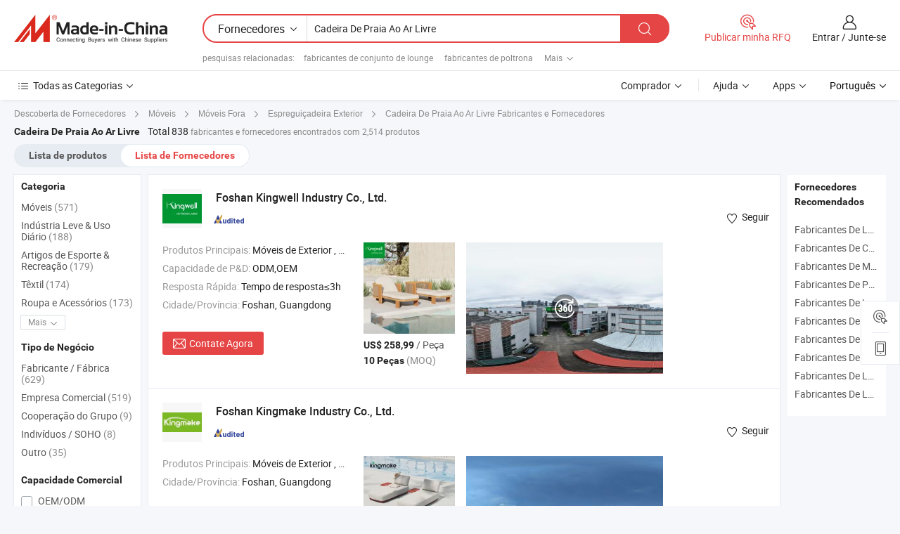

--- FILE ---
content_type: text/html;charset=UTF-8
request_url: https://pt.made-in-china.com/manufacturers/chaise-lounge-outdoors.html
body_size: 59968
content:
<!DOCTYPE HTML>
<html lang="pt">
<head>
    <base href="//pt.made-in-china.com" target="_top"/>
<meta http-equiv="Content-Type" content="text/html; charset=utf-8" />
        <title>Fabricantes de Cadeira De Praia Ao Ar Livre da China, Fabricantes e Fornecedores de Cadeira De Praia Ao Ar Livre em pt.Made-in-China.com</title>
    <meta content="fabricantes de Cadeira De Praia Ao Ar Livre, fábrica, fabricantes chineses, fornecedores chineses de Cadeira De Praia Ao Ar Livre" name="keywords">
        <meta content="lista de fabricantes de Cadeira De Praia Ao Ar Livre da China, ter acesso aos fabricantes de Cadeira De Praia Ao Ar Livre e fornecedores de Cadeira De Praia Ao Ar Livre da China efetivamente em pt.Made-in-China.com" name="description">
<link rel="dns-prefetch" href="//www.micstatic.com">
<link rel="preconnect" href="//www.micstatic.com">
<link rel="dns-prefetch" href="//image.made-in-china.com">
<link rel="preconnect" href="//image.made-in-china.com">
<link rel="dns-prefetch" href="//pic.made-in-china.com">
<link rel="preconnect" href="//pic.made-in-china.com">
			<link rel="canonical" href="//pt.made-in-china.com/manufacturers/chaise-lounge-outdoors.html"/>
	      <link rel="next" href="//pt.made-in-china.com/manufacturers/chaise-lounge-outdoors_2.html"/>
      <link type="text/css" rel="stylesheet" href="https://www.micstatic.com/common/css/global_bdef139a.css" /><link type="text/css" rel="stylesheet" href="https://www.micstatic.com/common/js/assets/artDialog/skins/simple_221eedfd.css" /><link type="text/css" rel="stylesheet" href="https://www.micstatic.com/common/css/validator_88e23ce7.css" /><link type="text/css" rel="stylesheet" href="https://www.micstatic.com/landing/www/qc/css/company-search.B_5230bcb5.css" /><link type="text/css" rel="stylesheet" href="https://www.micstatic.com/common/future/core/style/future_d36576e8.css" /><link type="text/css" rel="stylesheet" href="https://www.micstatic.com/landing/www/qp/css/modules/swiper@7.0.5-bundle.min_f7b0d48b.css" /> 
                <link rel="alternate" hreflang="de" href="https://de.made-in-china.com/manufacturers/chaise-lounge-outdoors.html" />
            <link rel="alternate" hreflang="hi" href="https://hi.made-in-china.com/manufacturers/chaise-lounge-outdoors.html" />
            <link rel="alternate" hreflang="ru" href="https://ru.made-in-china.com/manufacturers/chaise-lounge-outdoors.html" />
            <link rel="alternate" hreflang="pt" href="https://pt.made-in-china.com/manufacturers/chaise-lounge-outdoors.html" />
            <link rel="alternate" hreflang="ko" href="https://kr.made-in-china.com/manufacturers/chaise-lounge-outdoors.html" />
            <link rel="alternate" hreflang="en" href="https://www.made-in-china.com/manufacturers/chaise-lounge-outdoors.html" />
            <link rel="alternate" hreflang="it" href="https://it.made-in-china.com/manufacturers/chaise-lounge-outdoors.html" />
            <link rel="alternate" hreflang="fr" href="https://fr.made-in-china.com/manufacturers/chaise-lounge-outdoors.html" />
            <link rel="alternate" hreflang="es" href="https://es.made-in-china.com/manufacturers/chaise-lounge-outdoors.html" />
            <link rel="alternate" hreflang="x-default" href="https://www.made-in-china.com/manufacturers/chaise-lounge-outdoors.html" />
            <link rel="alternate" hreflang="ar" href="https://sa.made-in-china.com/manufacturers/chaise-lounge-outdoors.html" />
            <link rel="alternate" hreflang="vi" href="https://vi.made-in-china.com/manufacturers/chaise-lounge-outdoors.html" />
            <link rel="alternate" hreflang="th" href="https://th.made-in-china.com/manufacturers/chaise-lounge-outdoors.html" />
            <link rel="alternate" hreflang="ja" href="https://jp.made-in-china.com/manufacturers/chaise-lounge-outdoors.html" />
            <link rel="alternate" hreflang="id" href="https://id.made-in-china.com/manufacturers/chaise-lounge-outdoors.html" />
            <link rel="alternate" hreflang="nl" href="https://nl.made-in-china.com/manufacturers/chaise-lounge-outdoors.html" />
            <link rel="alternate" hreflang="tr" href="https://tr.made-in-china.com/manufacturers/chaise-lounge-outdoors.html" />
    <style>
        body .prod-favorite-icon .tip-faverite{
            width: 115px;
        }
        .J-async-dom .extra-rec {
            min-height: 1000px;
        }
    </style>
<!-- Polyfill Code Begin --><script chaset="utf-8" type="text/javascript" src="https://www.micstatic.com/polyfill/polyfill-simplify_eb12d58d.js"></script><!-- Polyfill Code End --></head>
<body probe-clarity="false" >
            <div id="header" ></div>
<script>
    function headerMlanInit() {
        const funcName = 'headerMlan';
        const app = new window[funcName]({target: document.getElementById('header'), props: {props: {"pageType":3,"logoTitle":"Fabricantes e Fornecedores","logoUrl":null,"base":{"buyerInfo":{"service":"Serviço","newUserGuide":"Guia de Usuário Novo","auditReport":"Audited Suppliers' Reports","meetSuppliers":"Meet Suppliers","onlineTrading":"Secured Trading Service","buyerCenter":"Central do Comprador","contactUs":"Fale Conosco","search":"Procurar","prodDirectory":"Diretório de Produtos","supplierDiscover":"Supplier Discover","sourcingRequest":"Postar Solicitação de Compra","quickLinks":"Quick Links","myFavorites":"Meus Favoritos","visitHistory":"História de Visita","buyer":"Comprador","blog":"Informações de Negócios"},"supplierInfo":{"supplier":"Fornecedor","joinAdvance":"加入高级会员","tradeServerMarket":"外贸服务市场","memberHome":"外贸e家","cloudExpo":"Smart Expo云展会","onlineTrade":"交易服务","internationalLogis":"国际物流","northAmericaBrandSailing":"北美全渠道出海","micDomesticTradeStation":"中国制造网内贸站"},"helpInfo":{"whyMic":"Why Made-in-China.com","auditSupplierWay":"Como auditamos fornecedores","securePaymentWay":"Como garantimos o pagamento","submitComplaint":"Enviar uma reclamação","contactUs":"Fale Conosco","faq":"FAQ","help":"Ajuda"},"appsInfo":{"downloadApp":"Baixar Aplicativo!","forBuyer":"Para o Comprador","forSupplier":"Para Fornecedor","exploreApp":"Explore os descontos exclusivos do aplicativo","apps":"Apps"},"languages":[{"lanCode":0,"simpleName":"en","name":"English","value":"//www.made-in-china.com/manufacturers/chaise-lounge-outdoors.html","htmlLang":"en"},{"lanCode":5,"simpleName":"es","name":"Español","value":"//es.made-in-china.com/manufacturers/chaise-lounge-outdoors.html","htmlLang":"es"},{"lanCode":4,"simpleName":"pt","name":"Português","value":"//pt.made-in-china.com/","htmlLang":"pt"},{"lanCode":2,"simpleName":"fr","name":"Français","value":"//fr.made-in-china.com/manufacturers/chaise-lounge-outdoors.html","htmlLang":"fr"},{"lanCode":3,"simpleName":"ru","name":"Русский язык","value":"//ru.made-in-china.com/manufacturers/chaise-lounge-outdoors.html","htmlLang":"ru"},{"lanCode":8,"simpleName":"it","name":"Italiano","value":"//it.made-in-china.com/manufacturers/chaise-lounge-outdoors.html","htmlLang":"it"},{"lanCode":6,"simpleName":"de","name":"Deutsch","value":"//de.made-in-china.com/manufacturers/chaise-lounge-outdoors.html","htmlLang":"de"},{"lanCode":7,"simpleName":"nl","name":"Nederlands","value":"//nl.made-in-china.com/manufacturers/chaise-lounge-outdoors.html","htmlLang":"nl"},{"lanCode":9,"simpleName":"sa","name":"العربية","value":"//sa.made-in-china.com/manufacturers/chaise-lounge-outdoors.html","htmlLang":"ar"},{"lanCode":11,"simpleName":"kr","name":"한국어","value":"//kr.made-in-china.com/manufacturers/chaise-lounge-outdoors.html","htmlLang":"ko"},{"lanCode":10,"simpleName":"jp","name":"日本語","value":"//jp.made-in-china.com/manufacturers/chaise-lounge-outdoors.html","htmlLang":"ja"},{"lanCode":12,"simpleName":"hi","name":"हिन्दी","value":"//hi.made-in-china.com/manufacturers/chaise-lounge-outdoors.html","htmlLang":"hi"},{"lanCode":13,"simpleName":"th","name":"ภาษาไทย","value":"//th.made-in-china.com/manufacturers/chaise-lounge-outdoors.html","htmlLang":"th"},{"lanCode":14,"simpleName":"tr","name":"Türkçe","value":"//tr.made-in-china.com/manufacturers/chaise-lounge-outdoors.html","htmlLang":"tr"},{"lanCode":15,"simpleName":"vi","name":"Tiếng Việt","value":"//vi.made-in-china.com/manufacturers/chaise-lounge-outdoors.html","htmlLang":"vi"},{"lanCode":16,"simpleName":"id","name":"Bahasa Indonesia","value":"//id.made-in-china.com/manufacturers/chaise-lounge-outdoors.html","htmlLang":"id"}],"showMlan":true,"showRules":false,"rules":"Rules","language":"pt","menu":"Cardápio","subTitle":null,"subTitleLink":null,"stickyInfo":null},"categoryRegion":{"categories":"Todas as Categorias","categoryList":[{"name":"Agricultura & Alimento","value":"https://pt.made-in-china.com/category1_Agriculture-Food/Agriculture-Food_usssssssss.html","catCode":"1000000000"},{"name":"Roupa e Acessórios","value":"https://pt.made-in-china.com/category1_Apparel-Accessories/Apparel-Accessories_uussssssss.html","catCode":"1100000000"},{"name":"Artes & Artesanatos","value":"https://pt.made-in-china.com/category1_Arts-Crafts/Arts-Crafts_uyssssssss.html","catCode":"1200000000"},{"name":"Peças e Acessórios de Motos & Automóveis","value":"https://pt.made-in-china.com/category1_Auto-Motorcycle-Parts-Accessories/Auto-Motorcycle-Parts-Accessories_yossssssss.html","catCode":"2900000000"},{"name":"Malas, Bolsas & Caixas","value":"https://pt.made-in-china.com/category1_Bags-Cases-Boxes/Bags-Cases-Boxes_yhssssssss.html","catCode":"2600000000"},{"name":"Químicas","value":"https://pt.made-in-china.com/category1_Chemicals/Chemicals_uissssssss.html","catCode":"1300000000"},{"name":"Produtos de Computador","value":"https://pt.made-in-china.com/category1_Computer-Products/Computer-Products_iissssssss.html","catCode":"3300000000"},{"name":"Construção & Decoração","value":"https://pt.made-in-china.com/category1_Construction-Decoration/Construction-Decoration_ugssssssss.html","catCode":"1500000000"},{"name":"Aparelhos Eletrônicos de Consumo","value":"https://pt.made-in-china.com/category1_Consumer-Electronics/Consumer-Electronics_unssssssss.html","catCode":"1400000000"},{"name":"Elétrico & Eletrônico","value":"https://pt.made-in-china.com/category1_Electrical-Electronics/Electrical-Electronics_uhssssssss.html","catCode":"1600000000"},{"name":"Móveis","value":"https://pt.made-in-china.com/category1_Furniture/Furniture_yessssssss.html","catCode":"2700000000"},{"name":"Saúde & Medicina","value":"https://pt.made-in-china.com/category1_Health-Medicine/Health-Medicine_uessssssss.html","catCode":"1700000000"},{"name":"Equipamentos Industriais & Componentes","value":"https://pt.made-in-china.com/category1_Industrial-Equipment-Components/Industrial-Equipment-Components_inssssssss.html","catCode":"3400000000"},{"name":"Instrumentos & Medidores","value":"https://pt.made-in-china.com/category1_Instruments-Meters/Instruments-Meters_igssssssss.html","catCode":"3500000000"},{"name":"Indústria Leve & Uso Diário","value":"https://pt.made-in-china.com/category1_Light-Industry-Daily-Use/Light-Industry-Daily-Use_urssssssss.html","catCode":"1800000000"},{"name":"Iluminação","value":"https://pt.made-in-china.com/category1_Lights-Lighting/Lights-Lighting_isssssssss.html","catCode":"3000000000"},{"name":"Maquinaria de Manufatura & Processamento","value":"https://pt.made-in-china.com/category1_Manufacturing-Processing-Machinery/Manufacturing-Processing-Machinery_uossssssss.html","catCode":"1900000000"},{"name":"Metalúrgica, Mineral  Energia","value":"https://pt.made-in-china.com/category1_Metallurgy-Mineral-Energy/Metallurgy-Mineral-Energy_ysssssssss.html","catCode":"2000000000"},{"name":"Artigos de Escritório","value":"https://pt.made-in-china.com/category1_Office-Supplies/Office-Supplies_yrssssssss.html","catCode":"2800000000"},{"name":"Embalagem & Impressão","value":"https://pt.made-in-china.com/category1_Packaging-Printing/Packaging-Printing_ihssssssss.html","catCode":"3600000000"},{"name":"Segurança & Proteção","value":"https://pt.made-in-china.com/category1_Security-Protection/Security-Protection_ygssssssss.html","catCode":"2500000000"},{"name":"Serviço","value":"https://pt.made-in-china.com/category1_Service/Service_ynssssssss.html","catCode":"2400000000"},{"name":"Artigos de Esporte & Recreação","value":"https://pt.made-in-china.com/category1_Sporting-Goods-Recreation/Sporting-Goods-Recreation_iussssssss.html","catCode":"3100000000"},{"name":"Têxtil","value":"https://pt.made-in-china.com/category1_Textile/Textile_yussssssss.html","catCode":"2100000000"},{"name":"Ferramentas & Ferragem","value":"https://pt.made-in-china.com/category1_Tools-Hardware/Tools-Hardware_iyssssssss.html","catCode":"3200000000"},{"name":"Brinquedos","value":"https://pt.made-in-china.com/category1_Toys/Toys_yyssssssss.html","catCode":"2200000000"},{"name":"Transporte","value":"https://pt.made-in-china.com/category1_Transportation/Transportation_yissssssss.html","catCode":"2300000000"}],"more":"Mais"},"searchRegion":{"show":true,"lookingFor":"Diga-nos o que procura...","homeUrl":"//pt.made-in-china.com","products":"Produtos","suppliers":"Fornecedores","auditedFactory":null,"uploadImage":"Enviar Imagem","max20MbPerImage":"Máximo de 20 MB por imagem","yourRecentKeywords":"Suas Palavras-chave Recentes","clearHistory":"Limpar histórico","popularSearches":"pesquisas relacionadas","relatedSearches":"Mais","more":null,"maxSizeErrorMsg":"O carregamento falhou. O tamanho máximo da imagem é de 20 MB.","noNetworkErrorMsg":"Nenhuma conexão de rede. Por favor, verifique suas configurações de Internete e tente novamente.","uploadFailedErrorMsg":"Falha no upload. Formato de imagem incorreto. Formatos suportados: JPG, PNG, BMP.","relatedList":[{"word":"fabricantes de conjunto de lounge","adsData":"","link":"https://pt.made-in-china.com/manufacturers/lounge-set.html","title":"fabricantes de conjunto de lounge"},{"word":"fabricantes de poltrona","adsData":"","link":"https://pt.made-in-china.com/manufacturers/lounge-chair.html","title":"fabricantes de poltrona"},{"word":"fabricantes de poltrona de estar","adsData":"","link":"https://pt.made-in-china.com/manufacturers/furniture-lounge-chair.html","title":"fabricantes de poltrona de estar"},{"word":"fabricantes de móveis de lounge","adsData":"","link":"https://pt.made-in-china.com/manufacturers/lounge-furniture.html","title":"fabricantes de móveis de lounge"},{"word":"fabricantes de lounge ao ar livre","adsData":"","link":"https://pt.made-in-china.com/manufacturers/outdoor-lounge.html","title":"fabricantes de lounge ao ar livre"},{"word":"Sofá Lounge","adsData":"","link":"https://pt.made-in-china.com/tag_search_product/Sofa-Lounge_ryoren_1.html","title":"Sofá Lounge"},{"word":"Sala De Lazer","adsData":"","link":"https://pt.made-in-china.com/tag_search_product/Leisure-Lounge_uiouisn_1.html","title":"Sala De Lazer"},{"word":"Móveis Para Sala De Estar","adsData":"","link":"https://pt.made-in-china.com/tag_search_product/Lounge-Room-Furniture_goeeegn_1.html","title":"Móveis Para Sala De Estar"},{"word":"Lounge Do Jardim","adsData":"","link":"https://pt.made-in-china.com/tag_search_product/Garden-Lounge_hnrsnn_1.html","title":"Lounge Do Jardim"},{"word":"Cadeira De Lounge Ao Ar Livre","adsData":"","link":"https://pt.made-in-china.com/tag_search_product/Outdoor-Lounge-Chair_rnnyhn_1.html","title":"Cadeira De Lounge Ao Ar Livre"}],"relatedTitle":null,"relatedTitleLink":null,"formParams":null,"mlanFormParams":{"keyword":"Cadeira De Praia Ao Ar Livre","inputkeyword":"Cadeira De Praia Ao Ar Livre","type":null,"currentTab":null,"currentPage":null,"currentCat":null,"currentRegion":null,"currentProp":null,"submitPageUrl":null,"parentCat":null,"otherSearch":null,"currentAllCatalogCodes":null,"sgsMembership":null,"memberLevel":null,"topOrder":null,"size":null,"more":"mais","less":"less","staticUrl50":null,"staticUrl10":null,"staticUrl30":null,"condition":"1","conditionParamsList":[{"condition":"0","conditionName":null,"action":"/productSearch?keyword=#word#","searchUrl":null,"inputPlaceholder":null},{"condition":"1","conditionName":null,"action":"https://pt.made-in-china.com/companySearch?keyword=#word#","searchUrl":null,"inputPlaceholder":null}]},"enterKeywordTips":"Insira pelo menos uma palavra-chave para sua pesquisa.","openMultiSearch":false},"frequentRegion":{"rfq":{"rfq":"Publicar minha RFQ","searchRfq":"Search RFQs","acquireRfqHover":"Diga-nos o que você precisa e experimente a maneira mais fácil de obter cotações !","searchRfqHover":"Discover quality RFQs and connect with big-budget buyers"},"account":{"account":"Conta","signIn":"Entrar","join":"Junte-se","newUser":"Novo Usuário","joinFree":"Junte-se","or":"Ou","socialLogin":"Ao clicar em Entrar, Cadastre-se Gratuitamente ou Continuar com Facebook, Linkedin, Twitter, Google, %s, eu concordo com os %sUser Agreement%s e as %sPrivacy Policy%s","message":"Mensagens","quotes":"Citações","orders":"Pedidos","favorites":"Favoritos","visitHistory":"História de Visita","postSourcingRequest":"Postar Solicitação de Compra","hi":"Olá","signOut":"Sair","manageProduct":"Gerir Produtos","editShowroom":"Editar showroom","username":"","userType":null,"foreignIP":true,"currentYear":2026,"userAgreement":"Acordo do Usuário","privacyPolicy":"Política de Privacidade"},"message":{"message":"Mensagens","signIn":"Entrar","join":"Junte-se","newUser":"Novo Usuário","joinFree":"Junte-se","viewNewMsg":"Sign in to view the new messages","inquiry":"Inquéritos","rfq":"RFQs","awaitingPayment":"Awaiting payments","chat":"Conversar","awaitingQuotation":"Aguardando Cotações"},"cart":{"cart":"Cesta de consulta"}},"busiRegion":null,"previewRegion":null,"relatedQpSync":true,"relatedQpSearchUrl":"https://www.made-in-china.com/multi-search/getHeadRelatedQp?word=chaise lounge outdoors&headQpType=QC&lanCode=4"}}});
		const hoc=o=>(o.__proto__.$get=function(o){return this.$$.ctx[this.$$.props[o]]},o.__proto__.$getKeys=function(){return Object.keys(this.$$.props)},o.__proto__.$getProps=function(){return this.$get("props")},o.__proto__.$setProps=function(o){var t=this.$getKeys(),s={},p=this;t.forEach(function(o){s[o]=p.$get(o)}),s.props=Object.assign({},s.props,o),this.$set(s)},o.__proto__.$help=function(){console.log("\n            $set(props): void             | 设置props的值\n            $get(key: string): any        | 获取props指定key的值\n            $getKeys(): string[]          | 获取props所有key\n            $getProps(): any              | 获取props里key为props的值（适用nail）\n            $setProps(params: any): void  | 设置props里key为props的值（适用nail）\n            $on(ev, callback): func       | 添加事件监听，返回移除事件监听的函数\n            $destroy(): void              | 销毁组件并触发onDestroy事件\n        ")},o);
        window[`${funcName}Api`] = hoc(app);
    };
</script><script type="text/javascript" crossorigin="anonymous" onload="headerMlanInit()" src="https://www.micstatic.com/nail/pc/header-mlan_6f301846.js"></script>    	<div class="auto-size J-auto-size qc-page">
        <input type="hidden" id="lanCode" name="lanCode" value="4">
        <input type="hidden" id="lan" name="lan" value="pt">
        <input type="hidden" id="sensor_pg_v" value="st:qc,m:chaise lounge outdoors,p:1,tp:103,stp:10302,tp:103,stp:10302"/>
        <input id="ads_word" name="ads_word" type="hidden" value="chaise lounge outdoors"/>
        <input type="hidden" id="relatedQpSync" name="relatedQpSync" value="true">
                        <input type="hidden" id="login" value="false" />
        <input type="hidden" id="loginBuyer" value="false" />
        <input type="hidden" id="liveComIds" value="null"/>
        <input type="hidden" name="user_behavior_trace_id" id="user_behavior_trace_id" value="1jg0da0s15d1u"/>
                <script class="J-mlan-config" type="text/data-lang" data-lang="">
        {
            "Please input keyword(s).": "Por favor, insira a(s) palavra(s)-chave.",
            "Please input the information in English only.": "Por favor, insira as informações apenas em inglês.",
            "More": "Mais",
            "Less": "Menos",
            "negotiable": "Negociável",
            "Following": "Segue",
            "Follow": "Seguir",
            "Followed Successfully!": "Seguido com Sucesso!",
            "Unfollow Successfully!": "Deixar de Seguir com Sucesso!",
            "Only for global buyer.": "Apenas para comprador global.",
            "1000 suppliers at the most.": "1000 fornecedores no máximo.",
            "Your operation is too frequent, please try again after 24 hours.": "A sua operação é demasiado frequente, por favor tente novamente após 24 horas.",
            "Please enter your full name.": "Por favor digite o seu nome completo.",
            "Please use English characters.": "Por favor, use caracteres em inglês.",
            "Enter your email address": "Por favor, digite seu endereço de e-mail.",
            "Please enter your email address.": "Por favor, digite o seu endereço de email.",
            "Please enter a valid email address.": "Por favor, digite o seu endereço de e-mail válido.",
            "To Be Negotiated": "A ser Negociado",
            "Updates notifications will be sent to this email, make sure your email is correct.": "As notificações de actualização serão enviadas para este e-mail, certifique-se de que o seu e-mail está correcto.",
            "Name": "Nome",
            "Email": "Endereço de E-mail",
            "An account already exists with this email,": "Já existe uma conta com este e-mail,",
            "Sign in": "Entrar",
            "now or select another email address.": "agora ou seleccione outro endereço de e-mail.",
            "Confirm": "confirme",
            "Cancel": "Cancelar",
            "Ms.": "Sra.",
            "Mr.": "Sr.",
            "Miss": "Sra.",
            "Mrs.": "Sra.",
            "System error, please try again.": "Erro do sistema, por favor tente novamente.",
            "Chat Now!": "Conversar!",
            "Chat Now": "Conversar",
            "Chat with supplier online now!": "Converse com o fornecedor online agora！",
            "Chat": "Conversar",
            "Talk to me!": "Fale comigo!",
            "Supplier is offline now, please leave your message.": "O fornecedor está offline agora, por favor, deixe sua mensagem.",
            "Products": "Produtos",
            "Exhibitors": "Expositores",
            "Suppliers": "Fornecedores"
        }
        </script>
                <div class="crumb crumb-new" itemscope itemtype="https://schema.org/BreadcrumbList">
    		<span itemprop="itemListElement" itemscope itemtype="https://schema.org/ListItem">
  <a itemprop="item" href="https://pt.made-in-china.com/html/category.html">
      <span itemprop="name">Descoberta de Fornecedores</span>
  </a>
  <meta itemprop="position" content="1" />
</span>
						<i class="ob-icon icon-right"></i>
				<span itemprop="itemListElement" itemscope itemtype="https://schema.org/ListItem">
		    <a itemprop="item" href="https://pt.made-in-china.com/category1_Furniture/Furniture_yessssssss.html">
		        <span itemprop="name">Móveis</span>
		    </a>
		    <meta itemprop="position" content="2" />
		</span>
						<i class="ob-icon icon-right"></i>
				<span itemprop="itemListElement" itemscope itemtype="https://schema.org/ListItem">
		    <a itemprop="item" href="https://pt.made-in-china.com/category23_Furniture/Outdoor-Furniture_yeyossssss_1.html">
		        <span itemprop="name">Móveis Fora</span>
		    </a>
		    <meta itemprop="position" content="3" />
		</span>
						<i class="ob-icon icon-right"></i>
				<span itemprop="itemListElement" itemscope itemtype="https://schema.org/ListItem">
		    <a itemprop="item" href="https://pt.made-in-china.com/category23_Furniture/Outdoor-Chaise-Lounge_yeyougssss_1.html">
		        <span itemprop="name">Espreguiçadeira Exterior</span>
		    </a>
		    <meta itemprop="position" content="4" />
		</span>
	                                        <i class="ob-icon icon-right"></i>
                                        <h1>Cadeira De Praia Ao Ar Livre Fabricantes e Fornecedores</h1>
            		</div>
		<div class="page grid qc-list">
                        <div class="layout-fly cf">
                <div class="main-wrap">
                    <div class="main">
						                        <div class="total-tip total-tip-new">
                                                                                                                                            <em class='key_word'>Cadeira De Praia Ao Ar Livre</em> <em>Total 838</em> fabricantes e fornecedores encontrados com 2,514 produtos
                        </div>
						<div class="list-tab">
                            <ul class="tab">
                                <li><a href="https://pt.made-in-china.com/tag_search_product/Chaise-Lounge-Outdoors_gurogen_1.html">Lista de produtos</a></li>
                                <li class="selected"><a>Lista de Fornecedores</a></li>
                                                            </ul>
						</div>
																			<div class="search-list">
								        						                                                                        <div faw-module="suppliers_list" class="list-node
                   ">
            <div class="tip arrow-top company-description" style="display: none;">
        <div class="content">
                    Fabricante/fornecedor de Móveis de Exterior, Móveis de Jardim, Cadeira de Jardim, Sofá de Exterior, Móveis de Pátio, Espreguiçadeira, Daybed de Exterior, Conjunto de Mesa de Jantar de Exterior, Conjunto de Sofá de Exterior, Conjunto de Móveis de Exterior da China, oferecendo Móveis de Jardim para Exterior Banquetas de Madeira de Teak à Prova d'Água com Almofada para Bar Comercial, Móveis de Pátio de Liga de Alumínio Kingwell, Cadeiras Altas de Bar para Lounge ao Ar Livre para Café e Hotel, Bancos de Bar de Teak Duráveis para Exterior, Móveis de Pátio, Mesa Alta e Cadeiras para Jantar em Pátio e Restaurante qualificados e assim por diante.
                </div>
        <span class="arrow arrow-out">
            <span class="arrow arrow-in"></span>
        </span>
    </div>
    <div class="company-logo-wrap">
                <div class="company-logo">
            <img src='https://www.micstatic.com/landing/www/qc/img/com-logo.png?_v=1769151047925' data-original="//image.made-in-china.com/206f0j00oTLRZUKlYYqs/Foshan-Kingwell-Industry-Co-Ltd-.jpg" alt="Foshan Kingwell Industry Co., Ltd." />
        </div>
        <div class="company-name-wrap">
            <h2 class="company-name">
                <a class="company-name-link" target="_blank" rel="nofollow" href="https://pt.made-in-china.com/co_kingwellfurniture" ads-data="t:6,a:1,p:2,pcid:FwrGuzaYOUlP,si:1,ty:1,c:17,st:3,pa:3,flx_deliv_tp:comb,ads_id:,ads_tp:,srv_id:" >
                                            Foshan Kingwell Industry Co., Ltd. </a>
            </h2>
            <div class="company-auth-wrap">
                <div class="compnay-auth">
                                                                                                                                                                                                                                                                                                                                                                                            												                                                                                                                        																		                                                                                                                        												                                                                                                                                                                                                    <span class="auth-block as-info">
                                <div class="as-logo pl-0 as-logo-now" reportUsable="reportUsable">
                                     <input type="hidden" value="FwrGuzaYOUlP">
                                    <a target="_blank" href="https://pt.made-in-china.com/co_kingwellfurniture/company_info.html" rel="nofollow" ads-data="t:6,a:1,p:2,pcid:FwrGuzaYOUlP,si:1,ty:1,c:17,st:4,pa:4">
                                        <span class="left_2"><img class="auth-icon ico-audited" src='https://www.micstatic.com/common/img/icon-new/as_32.png' alt="Fornecedores Auditados"></span>
                                                                                                                    </a>
                                </div>
                            </span>
                                                                                                                                                                                                        </div>
                <div class="com-actions">
                                                                <div class="action action-follow follow-btn" data-logusername="kingwellfurniture" data-cid="FwrGuzaYOUlP" ads-data="st:69,pdid:,pcid:FwrGuzaYOUlP,is_trade:,is_sample:,is_rushorder:,a:1,flx_deliv_tp:comb,ads_id:,ads_tp:,srv_id:">
                            <a href="javascript:void(0)">
                                <i class="ob-icon icon-heart-f"></i>
                                <i class="ob-icon icon-heart"></i>
                                <span>Seguir</span>
                            </a>
                        </div>
                                                        </div>
            </div>
        </div>
    </div>
    <div class="company-info-wrap">
        <div class="company-info">
            <div class="company-box">
                <div class="company-intro">
                                                                                    <div>
                            <label class="subject">Produtos Principais:</label>
                            <span title="Móveis de Exterior, Móveis de Jardim, Cadeira de Jardim, Sofá de Exterior, Móveis de Pátio, Espreguiçadeira, Daybed de Exterior, Conjunto de Mesa de Jantar de Exterior, Conjunto de Sofá de Exterior, Conjunto de Móveis de Exterior">
                                                                                                                                                        Móveis de Exterior , Móveis de Jardim , Cadeira de Jardim , Sofá de Exterior , Móveis de Pátio </span>
                        </div>
                                                                <div>
                            <label class="subject">Capacidade de P&D:</label>
                                                        <span title="ODM,OEM">
                                ODM,OEM
                            </span>
                        </div>
                                                                <div>
                            <label class="subject">Resposta Rápida:</label>
                            <span>
                                Tempo de resposta≤3h
                            </span>
                        </div>
                                                                                                                                    <div>
                                <label class="subject">Cidade/Província:</label>
                                <span>
                                    Foshan, Guangdong
                                </span>
                            </div>
                                                                                                    </div>
                <div class="user-action">
                    <a rel="nofollow" fun-inquiry-supplier target="_blank" href="https://www.made-in-china.com/sendInquiry/shrom_FwrGuzaYOUlP_FwrGuzaYOUlP.html?from=search&type=cs&target=com&word=chaise+lounge+outdoors&plant=pt" class="contact-btn" ads-data="t:6,a:1,p:2,pcid:FwrGuzaYOUlP,si:1,ty:1,c:17,st:24,pa:24,st:24,flx_deliv_tp:comb,ads_id:,ads_tp:,srv_id:">
                        <i class="ob-icon icon-mail"></i> Contate Agora
                    </a>
                    <b class="tm3_chat_status" dataId="FwrGuzaYOUlP_FwrGuzaYOUlP_3"
                       inquiry="https://www.made-in-china.com/sendInquiry/shrom_FwrGuzaYOUlP_FwrGuzaYOUlP.html?from=search&type=cs&target=com&word=chaise+lounge+outdoors&plant=pt"
                       processor="chat" cid="FwrGuzaYOUlP" style="display:none"></b>
                    <a rel="nofollow" class="tm-on" title="Fale comigo!" href="javascript:void('Talk to me!')"
                       style="display:none">Fale comigo!</a>
                </div>
            </div>
        </div>
        <div class="rec-product-wrap">
                            <ul class="rec-product">
                                                                                                                                <li >
                                <div class="img-thumb">
                                    <a href="https://pt.made-in-china.com/co_kingwellfurniture/product_Outdoor-Solid-Teak-Furniture-Patio-Pool-Wood-Chaise-Sun-Lounger-for-Project_yynsosyyhg.html" class="img-thumb-inner" target="_blank" title="Mobili&aacute;rio de Teak S&oacute;lido para Exterior, Cadeira de Sol para Patio e Piscina para Projeto">
                                        <img alt="Mobili&aacute;rio de Teak S&oacute;lido para Exterior, Cadeira de Sol para Patio e Piscina para Projeto" title="Mobili&aacute;rio de Teak S&oacute;lido para Exterior, Cadeira de Sol para Patio e Piscina para Projeto"
                                             src="https://image.made-in-china.com/2f1j00WMSCBHZPyIcO/Mobili-rio-de-Teak-S-lido-para-Exterior-Cadeira-de-Sol-para-Patio-e-Piscina-para-Projeto.jpg"
                                                                                        faw-exposure ads-data="t:6,a:1,p:2,pcid:FwrGuzaYOUlP,si:1,ty:1,c:17,st:8,pa:8,pid:UrERmMZPVIVp,tps:1,pdid:UrERmMZPVIVp,flx_deliv_tp:comb,ads_id:,ads_tp:,srv_id:"/>
                                    </a>
                                </div>
                                <div class="pro-price-moq">
                                    <div class="prd-price" title="US$ 258,99 / Pe&ccedil;a"><strong class="price">US$ 258,99</strong> / Pe&ccedil;a</div>
                                    <div class="moq" title="10 Peças">10 Peças <span class="text--grey">(MOQ)</span></div>
                                </div>
                            </li>
                                                                                                                                                        <li >
                                <div class="img-thumb">
                                    <a href="https://pt.made-in-china.com/co_kingwellfurniture/product_Outdoor-Patio-Garden-Furniture-Courtyard-Luxury-Aluminum-Chaise-Sun-Lounger-with-CE-Certificate_uoeiughrug.html" class="img-thumb-inner" target="_blank" title="M&oacute;veis de Jardim para P&aacute;tio ao Ar Livre, Espregui&ccedil;adeira de Alum&iacute;nio de Luxo com Certificado CE">
                                        <img alt="M&oacute;veis de Jardim para P&aacute;tio ao Ar Livre, Espregui&ccedil;adeira de Alum&iacute;nio de Luxo com Certificado CE" title="M&oacute;veis de Jardim para P&aacute;tio ao Ar Livre, Espregui&ccedil;adeira de Alum&iacute;nio de Luxo com Certificado CE"
                                             src="https://image.made-in-china.com/2f1j00wNSWsKJCTmod/M-veis-de-Jardim-para-P-tio-ao-Ar-Livre-Espregui-adeira-de-Alum-nio-de-Luxo-com-Certificado-CE.jpg"
                                                                                        faw-exposure ads-data="t:6,a:1,p:2,pcid:FwrGuzaYOUlP,si:1,ty:1,c:17,st:8,pa:8,pid:swzGhtfvfSVq,tps:2,pdid:swzGhtfvfSVq,flx_deliv_tp:comb,ads_id:,ads_tp:,srv_id:"/>
                                    </a>
                                </div>
                                <div class="pro-price-moq">
                                    <div class="prd-price" title="US$ 59,99 / Pe&ccedil;a"><strong class="price">US$ 59,99</strong> / Pe&ccedil;a</div>
                                    <div class="moq" title="2 Peças">2 Peças <span class="text--grey">(MOQ)</span></div>
                                </div>
                            </li>
                                                                                                                                                        <li class="addto" >
                                <div class="img-thumb">
                                    <a href="https://pt.made-in-china.com/co_kingwellfurniture/product_Leisure-Royal-Outdoor-Teak-Chaise-Lounge-Sun-Lounger-for-Project_uoieuuhiny.html" class="img-thumb-inner" target="_blank" title="Cadeira de Praia Teak Royal Outdoor para Projetos">
                                        <img alt="Cadeira de Praia Teak Royal Outdoor para Projetos" title="Cadeira de Praia Teak Royal Outdoor para Projetos"
                                             src="https://image.made-in-china.com/2f1j00CMOhfevByKre/Cadeira-de-Praia-Teak-Royal-Outdoor-para-Projetos.jpg"
                                                                                        faw-exposure ads-data="t:6,a:1,p:2,pcid:FwrGuzaYOUlP,si:1,ty:1,c:17,st:8,pa:8,pid:LZSfGitHaPpM,tps:3,pdid:LZSfGitHaPpM,flx_deliv_tp:comb,ads_id:,ads_tp:,srv_id:"/>
                                    </a>
                                </div>
                                <div class="pro-price-moq">
                                    <div class="prd-price" title="US$ 133,99 / Pe&ccedil;a"><strong class="price">US$ 133,99</strong> / Pe&ccedil;a</div>
                                    <div class="moq" title="2 Peças">2 Peças <span class="text--grey">(MOQ)</span></div>
                                </div>
                            </li>
                                                            </ul>
                                                            <script type="application/json">
                {
                    "sceneUrl": "",
                    "scenePicUrl": "",
                    "panoramaUrl": "//world-port.made-in-china.com/viewVR?comId=FwrGuzaYOUlP",
                    "panoSnapshotUrl": "https://world.made-in-china.com/img/ffs/4/DYVfkjOmZRhi",
                    "videoUrl": "https://v.made-in-china.com/ucv/sbr/f29ced14ee2068b099fcd8152243dc/be8ad9754b10491200854460501398_h264_def.mp4",
                    "videoCoverPicUrl": "https://image.made-in-china.com/358f0j00ZtAGTdFEZckI/Foshan-Kingwell-Industry-Co-Ltd-.jpg",
                    "vid":"",
                    "autoplay": true,
                    "comUrl": "https://pt.made-in-china.com/co_kingwellfurniture",
                    "comName": "Foshan Kingwell Industry Co., Ltd.",
                    "csLevel": "50",
                    "sgsMembership": "0",
                    "keyWordSearch": "[{\"word\":\"M&oacute;veis de Exterior\",\"wordSearchUrl\":\"https://pt.made-in-china.com/co_kingwellfurniture/product/keywordSearch?searchKeyword=M&oacute;veis de Exterior&viewType=0\"},{\"word\":\" M&oacute;veis de Jardim\",\"wordSearchUrl\":\"https://pt.made-in-china.com/co_kingwellfurniture/product/keywordSearch?searchKeyword= M&oacute;veis de Jardim&viewType=0\"},{\"word\":\" Cadeira de Jardim\",\"wordSearchUrl\":\"https://pt.made-in-china.com/co_kingwellfurniture/product/keywordSearch?searchKeyword= Cadeira de Jardim&viewType=0\"},{\"word\":\" Sof&aacute; de Exterior\",\"wordSearchUrl\":\"https://pt.made-in-china.com/co_kingwellfurniture/product/keywordSearch?searchKeyword= Sof&aacute; de Exterior&viewType=0\"},{\"word\":\" M&oacute;veis de P&aacute;tio\",\"wordSearchUrl\":\"https://pt.made-in-china.com/co_kingwellfurniture/product/keywordSearch?searchKeyword= M&oacute;veis de P&aacute;tio&viewType=0\"},{\"word\":\" Espregui&ccedil;adeira\",\"wordSearchUrl\":\"https://pt.made-in-china.com/co_kingwellfurniture/product/keywordSearch?searchKeyword= Espregui&ccedil;adeira&viewType=0\"},{\"word\":\" Daybed de Exterior\",\"wordSearchUrl\":\"https://pt.made-in-china.com/co_kingwellfurniture/product/keywordSearch?searchKeyword= Daybed de Exterior&viewType=0\"},{\"word\":\" Conjunto de Mesa de Jantar de Exterior\",\"wordSearchUrl\":\"https://pt.made-in-china.com/co_kingwellfurniture/product/keywordSearch?searchKeyword= Conjunto de Mesa de Jantar de Exterior&viewType=0\"},{\"word\":\" Conjunto de Sof&aacute; de Exterior\",\"wordSearchUrl\":\"https://pt.made-in-china.com/co_kingwellfurniture/product/keywordSearch?searchKeyword= Conjunto de Sof&aacute; de Exterior&viewType=0\"},{\"word\":\" Conjunto de M&oacute;veis de Exterior\",\"wordSearchUrl\":\"https://pt.made-in-china.com/co_kingwellfurniture/product/keywordSearch?searchKeyword= Conjunto de M&oacute;veis de Exterior&viewType=0\"}]",
                    "inquiryUrl": "https://www.made-in-china.com/sendInquiry/shrom_FwrGuzaYOUlP_FwrGuzaYOUlP.html?from=search&type=cs&target=com&word=chaise+lounge+outdoors&plant=pt",
                    "aboutUsUrl": "https://pt.made-in-china.com/co_kingwellfurniture/company_info.html",
                    "placeholderUrl": "https://www.micstatic.com/landing/www/qc/img/spacer.gif?_v=1769151047925",
                    "tridImg": "https://www.micstatic.com/common/img/icon/3d_36.png?_v=1769151047925",
                    "tridGif": "https://www.micstatic.com/common/img/icon/3d_gif.gif?_v=1769151047925"
                }
            </script>
                <script>
                    document.addEventListener('DOMContentLoaded', function () {
                        var companyNames = document.querySelectorAll('.company-name-link');
                        companyNames.forEach(function (element) {
                            element.addEventListener('mouseover', function () {
                                // 显示公司简介
                                var description = element.closest('.list-node').querySelector('.company-description');
                                if (description) {
                                    description.style.display = 'block';
                                }
                            });
                            element.addEventListener('mouseout', function () {
                                // 隐藏公司简介
                                var description = element.closest('.list-node').querySelector('.company-description');
                                if (description) {
                                    description.style.display = 'none';
                                }
                            });
                        });
                    });
                </script>
                                            <div class="company-video-wrap" faw-exposure ads-data="t:6,a:1,p:2,pcid:FwrGuzaYOUlP,si:1,ty:1,c:17,st:27,st:12,flx_deliv_tp:comb,ads_id:,ads_tp:,srv_id:">
                    <div class="J-holder 360" data-url="//world-port.made-in-china.com/viewVR?comId=FwrGuzaYOUlP" ads-data="t:6,a:1,p:2,pcid:FwrGuzaYOUlP,si:1,ty:1,c:17,st:27,st:12,flx_deliv_tp:comb,ads_id:,ads_tp:,srv_id:">
                                                    <img class="cover--company cover-360" src="https://world.made-in-china.com/img/ffs/4/DYVfkjOmZRhi"/>
                                                <div class="J-company-play play-360">
                            <i class="ob-icon icon-panorama"></i>
                        </div>
                    </div>
                </div>
                                </div>
    </div>
    </div> <div faw-module="suppliers_list" class="list-node
                           even
               ">
            <div class="tip arrow-top company-description" style="display: none;">
        <div class="content">
                    Fabricante/fornecedor de Móveis de Exterior, Móveis de Rattan, Móveis de Alumínio, Móveis de Corda, Móveis de Madeira de Teca, Guarda-Sol de Exterior, Vaso de Flor de Exterior, Pérgola de Exterior, Plantas Artificiais de Exterior da China, oferecendo Conjunto de Sofá Externo Impermeável Premium Design Clássico Móveis de Luxo, Móveis de Pátio Artesanais Contemporâneos com Elementos de Design de Alto Padrão, Conjunto de Móveis de Jantar Clássico em Alumínio à Prova d'Água, Moderno e Artesanal para Jardim Simples qualificados e assim por diante.
                </div>
        <span class="arrow arrow-out">
            <span class="arrow arrow-in"></span>
        </span>
    </div>
    <div class="company-logo-wrap">
                <div class="company-logo">
            <img src='https://www.micstatic.com/landing/www/qc/img/com-logo.png?_v=1769151047925' data-original="//image.made-in-china.com/206f0j00sahYmAeGHfbQ/Foshan-Kingmake-Industry-Co-Ltd-.jpg" alt="Foshan Kingmake Industry Co., Ltd." />
        </div>
        <div class="company-name-wrap">
            <h2 class="company-name">
                <a class="company-name-link" target="_blank" rel="nofollow" href="https://pt.made-in-china.com/co_kingmakeoutdoor" ads-data="t:6,a:2,p:2,pcid:vFutcBCOwzIV,si:1,ty:1,c:17,st:3,pa:3,flx_deliv_tp:ads,ads_id:ZNVGCTAcrHis,ads_tp:,srv_id:tmPEZncjqQTF" >
                                            Foshan Kingmake Industry Co., Ltd. </a>
            </h2>
            <div class="company-auth-wrap">
                <div class="compnay-auth">
                                                                                                                                                                                                                                                                                                                                                                                            												                                                                                                                        																		                                                                                                                        												                                                                                                                                                                                                    <span class="auth-block as-info">
                                <div class="as-logo pl-0 as-logo-now" reportUsable="reportUsable">
                                     <input type="hidden" value="vFutcBCOwzIV">
                                    <a target="_blank" href="https://pt.made-in-china.com/co_kingmakeoutdoor/company_info.html" rel="nofollow" ads-data="t:6,a:2,p:2,pcid:vFutcBCOwzIV,si:1,ty:1,c:17,st:4,pa:4">
                                        <span class="left_2"><img class="auth-icon ico-audited" src='https://www.micstatic.com/common/img/icon-new/as_32.png' alt="Fornecedores Auditados"></span>
                                                                                                                    </a>
                                </div>
                            </span>
                                                                                                                                                                                                        </div>
                <div class="com-actions">
                                                                <div class="action action-follow follow-btn" data-logusername="kingmakeoutdoor" data-cid="vFutcBCOwzIV" ads-data="st:69,pdid:,pcid:vFutcBCOwzIV,is_trade:,is_sample:,is_rushorder:,a:2,flx_deliv_tp:ads,ads_id:ZNVGCTAcrHis,ads_tp:,srv_id:tmPEZncjqQTF">
                            <a href="javascript:void(0)">
                                <i class="ob-icon icon-heart-f"></i>
                                <i class="ob-icon icon-heart"></i>
                                <span>Seguir</span>
                            </a>
                        </div>
                                                        </div>
            </div>
        </div>
    </div>
    <div class="company-info-wrap">
        <div class="company-info">
            <div class="company-box">
                <div class="company-intro">
                                                                                    <div>
                            <label class="subject">Produtos Principais:</label>
                            <span title="Móveis de Exterior, Móveis de Rattan, Móveis de Alumínio, Móveis de Corda, Móveis de Madeira de Teca, Guarda-Sol de Exterior, Vaso de Flor de Exterior, Pérgola de Exterior, Plantas Artificiais de Exterior">
                                                                                                                                                        Móveis de Exterior , Móveis de Rattan , Móveis de Alumínio , Móveis de Corda , Móveis de Madeira de Teca </span>
                        </div>
                                                                                                                                                                            <div>
                                <label class="subject">Cidade/Província:</label>
                                <span>
                                    Foshan, Guangdong
                                </span>
                            </div>
                                                                                                    </div>
                <div class="user-action">
                    <a rel="nofollow" fun-inquiry-supplier target="_blank" href="https://www.made-in-china.com/sendInquiry/shrom_vFutcBCOwzIV_vFutcBCOwzIV.html?from=search&type=cs&target=com&word=chaise+lounge+outdoors&plant=pt" class="contact-btn" ads-data="t:6,a:2,p:2,pcid:vFutcBCOwzIV,si:1,ty:1,c:17,st:24,pa:24,st:24,flx_deliv_tp:ads,ads_id:ZNVGCTAcrHis,ads_tp:,srv_id:tmPEZncjqQTF">
                        <i class="ob-icon icon-mail"></i> Contate Agora
                    </a>
                    <b class="tm3_chat_status" dataId="vFutcBCOwzIV_vFutcBCOwzIV_3"
                       inquiry="https://www.made-in-china.com/sendInquiry/shrom_vFutcBCOwzIV_vFutcBCOwzIV.html?from=search&type=cs&target=com&word=chaise+lounge+outdoors&plant=pt"
                       processor="chat" cid="vFutcBCOwzIV" style="display:none"></b>
                    <a rel="nofollow" class="tm-on" title="Fale comigo!" href="javascript:void('Talk to me!')"
                       style="display:none">Fale comigo!</a>
                </div>
            </div>
        </div>
        <div class="rec-product-wrap">
                            <ul class="rec-product">
                                                                                                                                <li >
                                <div class="img-thumb">
                                    <a href="https://pt.made-in-china.com/co_kingmakeoutdoor/product_2025-Modern-Aluminum-Outdoor-Furniture-Garden-Poolside-Lounge-Chaise-Beach-Sun-Lounger_yyisyesgig.html" class="img-thumb-inner" target="_blank" title="2025 M&oacute;veis de Alum&iacute;nio Modernos para Exterior, Jardim, &Agrave; Beira da Piscina, Cadeiras de Praia, Espregui&ccedil;adeiras para Tomar Sol">
                                        <img alt="2025 M&oacute;veis de Alum&iacute;nio Modernos para Exterior, Jardim, &Agrave; Beira da Piscina, Cadeiras de Praia, Espregui&ccedil;adeiras para Tomar Sol" title="2025 M&oacute;veis de Alum&iacute;nio Modernos para Exterior, Jardim, &Agrave; Beira da Piscina, Cadeiras de Praia, Espregui&ccedil;adeiras para Tomar Sol"
                                             src="https://image.made-in-china.com/2f1j00LCrMPWscAfbj/2025-M-veis-de-Alum-nio-Modernos-para-Exterior-Jardim-Beira-da-Piscina-Cadeiras-de-Praia-Espregui-adeiras-para-Tomar-Sol.jpg"
                                                                                        faw-exposure ads-data="t:6,a:2,p:2,pcid:vFutcBCOwzIV,si:1,ty:1,c:17,st:8,pa:8,pid:WRnUXzYyvLkE,tps:1,pdid:WRnUXzYyvLkE,flx_deliv_tp:ads,ads_id:ZNVGCTAcrHis,ads_tp:,srv_id:tmPEZncjqQTF"/>
                                    </a>
                                </div>
                                <div class="pro-price-moq">
                                    <div class="prd-price" title="US$ 89,00 / Pe&ccedil;a"><strong class="price">US$ 89,00</strong> / Pe&ccedil;a</div>
                                    <div class="moq" title="5 Peças">5 Peças <span class="text--grey">(MOQ)</span></div>
                                </div>
                            </li>
                                                                                                                                                        <li >
                                <div class="img-thumb">
                                    <a href="https://pt.made-in-china.com/co_kingmakeoutdoor/product_Modern-Swimming-Pool-Outdoor-Sun-Lounger-Wooden-Beach-Chaise-Lounger_yyuiosyrhg.html" class="img-thumb-inner" target="_blank" title="Moderna Piscina ao Ar Livre Cadeira de Sol de Madeira para Praia">
                                        <img alt="Moderna Piscina ao Ar Livre Cadeira de Sol de Madeira para Praia" title="Moderna Piscina ao Ar Livre Cadeira de Sol de Madeira para Praia"
                                             src="https://image.made-in-china.com/2f1j00wVmMBqrPShoW/Moderna-Piscina-ao-Ar-Livre-Cadeira-de-Sol-de-Madeira-para-Praia.jpg"
                                                                                        faw-exposure ads-data="t:6,a:2,p:2,pcid:vFutcBCOwzIV,si:1,ty:1,c:17,st:8,pa:8,pid:NUgpxMwPafcR,tps:2,pdid:NUgpxMwPafcR,flx_deliv_tp:ads,ads_id:ZNVGCTAcrHis,ads_tp:,srv_id:tmPEZncjqQTF"/>
                                    </a>
                                </div>
                                <div class="pro-price-moq">
                                    <div class="prd-price" title="US$ 158,00 / Pe&ccedil;a"><strong class="price">US$ 158,00</strong> / Pe&ccedil;a</div>
                                    <div class="moq" title="1 Peça">1 Peça <span class="text--grey">(MOQ)</span></div>
                                </div>
                            </li>
                                                                                                                                                        <li class="addto" >
                                <div class="img-thumb">
                                    <a href="https://pt.made-in-china.com/co_kingmakeoutdoor/product_Premium-Teak-Outdoor-Luxurious-Garden-Relaxation-Chaise-Lounger_uohegeoruu.html" class="img-thumb-inner" target="_blank" title="Chaise Lounger de Jardim Luxuosa em Teak Premium para Relaxamento ao Ar Livre">
                                        <img alt="Chaise Lounger de Jardim Luxuosa em Teak Premium para Relaxamento ao Ar Livre" title="Chaise Lounger de Jardim Luxuosa em Teak Premium para Relaxamento ao Ar Livre"
                                             src="https://image.made-in-china.com/2f1j00AKwVfspJGSYq/Chaise-Lounger-de-Jardim-Luxuosa-em-Teak-Premium-para-Relaxamento-ao-Ar-Livre.jpg"
                                                                                        faw-exposure ads-data="t:6,a:2,p:2,pcid:vFutcBCOwzIV,si:1,ty:1,c:17,st:8,pa:8,pid:jwvAXfkdGetF,tps:3,pdid:jwvAXfkdGetF,flx_deliv_tp:comb,ads_id:,ads_tp:,srv_id:"/>
                                    </a>
                                </div>
                                <div class="pro-price-moq">
                                    <div class="prd-price" title="US$ 99,00 / Conjunto"><strong class="price">US$ 99,00</strong> / Conjunto</div>
                                    <div class="moq" title="1 Conjunto">1 Conjunto <span class="text--grey">(MOQ)</span></div>
                                </div>
                            </li>
                                                            </ul>
                                                            <script type="application/json">
                {
                    "sceneUrl": "",
                    "scenePicUrl": "",
                    "panoramaUrl": "//world-port.made-in-china.com/viewVR?comId=vFutcBCOwzIV",
                    "panoSnapshotUrl": "https://world.made-in-china.com/img/ffs/4/rGhRZYKJgUib",
                    "videoUrl": "https://v.made-in-china.com/ucv/sbr/9b18e4c2a60fc0904a2cc4c4d69a62/736e655d6710429905250679772886_h264_def.mp4",
                    "videoCoverPicUrl": "https://image.made-in-china.com/358f0j00mTqfdjrlkokN/Foshan-Kingmake-Industry-Co-Ltd-.jpg",
                    "vid":"",
                    "autoplay": true,
                    "comUrl": "https://pt.made-in-china.com/co_kingmakeoutdoor",
                    "comName": "Foshan Kingmake Industry Co., Ltd.",
                    "csLevel": "50",
                    "sgsMembership": "0",
                    "keyWordSearch": "[{\"word\":\"M&oacute;veis de Exterior\",\"wordSearchUrl\":\"https://pt.made-in-china.com/co_kingmakeoutdoor/product/keywordSearch?searchKeyword=M&oacute;veis de Exterior&viewType=0\"},{\"word\":\" M&oacute;veis de Rattan\",\"wordSearchUrl\":\"https://pt.made-in-china.com/co_kingmakeoutdoor/product/keywordSearch?searchKeyword= M&oacute;veis de Rattan&viewType=0\"},{\"word\":\" M&oacute;veis de Alum&iacute;nio\",\"wordSearchUrl\":\"https://pt.made-in-china.com/co_kingmakeoutdoor/product/keywordSearch?searchKeyword= M&oacute;veis de Alum&iacute;nio&viewType=0\"},{\"word\":\" M&oacute;veis de Corda\",\"wordSearchUrl\":\"https://pt.made-in-china.com/co_kingmakeoutdoor/product/keywordSearch?searchKeyword= M&oacute;veis de Corda&viewType=0\"},{\"word\":\" M&oacute;veis de Madeira de Teca\",\"wordSearchUrl\":\"https://pt.made-in-china.com/co_kingmakeoutdoor/product/keywordSearch?searchKeyword= M&oacute;veis de Madeira de Teca&viewType=0\"},{\"word\":\" Guarda-Sol de Exterior\",\"wordSearchUrl\":\"https://pt.made-in-china.com/co_kingmakeoutdoor/product/keywordSearch?searchKeyword= Guarda-Sol de Exterior&viewType=0\"},{\"word\":\" Vaso de Flor de Exterior\",\"wordSearchUrl\":\"https://pt.made-in-china.com/co_kingmakeoutdoor/product/keywordSearch?searchKeyword= Vaso de Flor de Exterior&viewType=0\"},{\"word\":\" P&eacute;rgola de Exterior\",\"wordSearchUrl\":\"https://pt.made-in-china.com/co_kingmakeoutdoor/product/keywordSearch?searchKeyword= P&eacute;rgola de Exterior&viewType=0\"},{\"word\":\" Plantas Artificiais de Exterior\",\"wordSearchUrl\":\"https://pt.made-in-china.com/co_kingmakeoutdoor/product/keywordSearch?searchKeyword= Plantas Artificiais de Exterior&viewType=0\"}]",
                    "inquiryUrl": "https://www.made-in-china.com/sendInquiry/shrom_vFutcBCOwzIV_vFutcBCOwzIV.html?from=search&type=cs&target=com&word=chaise+lounge+outdoors&plant=pt",
                    "aboutUsUrl": "https://pt.made-in-china.com/co_kingmakeoutdoor/company_info.html",
                    "placeholderUrl": "https://www.micstatic.com/landing/www/qc/img/spacer.gif?_v=1769151047925",
                    "tridImg": "https://www.micstatic.com/common/img/icon/3d_36.png?_v=1769151047925",
                    "tridGif": "https://www.micstatic.com/common/img/icon/3d_gif.gif?_v=1769151047925"
                }
            </script>
                <script>
                    document.addEventListener('DOMContentLoaded', function () {
                        var companyNames = document.querySelectorAll('.company-name-link');
                        companyNames.forEach(function (element) {
                            element.addEventListener('mouseover', function () {
                                // 显示公司简介
                                var description = element.closest('.list-node').querySelector('.company-description');
                                if (description) {
                                    description.style.display = 'block';
                                }
                            });
                            element.addEventListener('mouseout', function () {
                                // 隐藏公司简介
                                var description = element.closest('.list-node').querySelector('.company-description');
                                if (description) {
                                    description.style.display = 'none';
                                }
                            });
                        });
                    });
                </script>
                                            <div class="company-video-wrap" faw-exposure ads-data="t:6,a:2,p:2,pcid:vFutcBCOwzIV,si:1,ty:1,c:17,st:27,st:12,flx_deliv_tp:ads,ads_id:ZNVGCTAcrHis,ads_tp:,srv_id:tmPEZncjqQTF">
                    <div class="J-holder 360" data-url="//world-port.made-in-china.com/viewVR?comId=vFutcBCOwzIV" ads-data="t:6,a:2,p:2,pcid:vFutcBCOwzIV,si:1,ty:1,c:17,st:27,st:12,flx_deliv_tp:ads,ads_id:ZNVGCTAcrHis,ads_tp:,srv_id:tmPEZncjqQTF">
                                                    <img class="cover--company cover-360" src="https://world.made-in-china.com/img/ffs/4/rGhRZYKJgUib"/>
                                                <div class="J-company-play play-360">
                            <i class="ob-icon icon-panorama"></i>
                        </div>
                    </div>
                </div>
                                </div>
    </div>
    </div> <div faw-module="suppliers_list" class="list-node
                   ">
            <div class="tip arrow-top company-description" style="display: none;">
        <div class="content">
                    Fabricante/fornecedor de Móveis para Quarto de Hotel, Móveis para Lobby de Hotel, Móveis para Restaurante de Hotel, Sofás de Jardim, Sofá Externo, Conjunto de Jardim, Conjunto de Mesa de Jantar, Espreguiçadeiras, Rede de Pátio, Cadeira Externa da China, oferecendo Conjunto de Mesa e Cadeiras de Jantar de Luxo em Alumínio para Exterior à Prova d'Água e Durável 6, Conjunto de Móveis de Rattan para Jardim ao Ar Livre com Sofá e Almofadas para Varanda, Guarda-sol portátil de alumínio resistente de alta qualidade para jardim e ao ar livre qualificados e assim por diante.
                </div>
        <span class="arrow arrow-out">
            <span class="arrow arrow-in"></span>
        </span>
    </div>
    <div class="company-logo-wrap">
                <div class="company-logo">
            <img src='https://www.micstatic.com/landing/www/qc/img/com-logo.png?_v=1769151047925' data-original="//image.made-in-china.com/206f0j00RaLUzOPmOfck/Foshan-Hanse-Industrial-Co-Ltd-.jpg" alt="Foshan Hanse Industrial Co., Ltd." />
        </div>
        <div class="company-name-wrap">
            <h2 class="company-name">
                <a class="company-name-link" target="_blank" href="https://pt.made-in-china.com/co_hanse-furniture" ads-data="t:6,a:3,p:2,pcid:UFjTVpgCAYiB,si:1,ty:1,c:17,st:3,pa:3,flx_deliv_tp:comb,ads_id:,ads_tp:,srv_id:" >
                                            Foshan Hanse Industrial Co., Ltd. </a>
            </h2>
            <div class="company-auth-wrap">
                <div class="compnay-auth">
                                                                                                                                                                                                                                                                                                                                                                                            												                                                                                                                        																		                                                                                                                        												                                                                                                                                                                                                    <span class="auth-block as-info">
                                <div class="as-logo pl-0 as-logo-now" reportUsable="reportUsable">
                                     <input type="hidden" value="UFjTVpgCAYiB">
                                    <a target="_blank" href="https://pt.made-in-china.com/co_hanse-furniture/company_info.html" rel="nofollow" ads-data="t:6,a:3,p:2,pcid:UFjTVpgCAYiB,si:1,ty:1,c:17,st:4,pa:4">
                                        <span class="left_2"><img class="auth-icon ico-audited" src='https://www.micstatic.com/common/img/icon-new/as_32.png' alt="Fornecedores Auditados"></span>
                                                                                                                    </a>
                                </div>
                            </span>
                                                                                                                                                                                                        </div>
                <div class="com-actions">
                                                                <div class="action action-follow follow-btn" data-logusername="hanse-furniture" data-cid="UFjTVpgCAYiB" ads-data="st:69,pdid:,pcid:UFjTVpgCAYiB,is_trade:,is_sample:,is_rushorder:,a:3,flx_deliv_tp:comb,ads_id:,ads_tp:,srv_id:">
                            <a href="javascript:void(0)">
                                <i class="ob-icon icon-heart-f"></i>
                                <i class="ob-icon icon-heart"></i>
                                <span>Seguir</span>
                            </a>
                        </div>
                                                        </div>
            </div>
        </div>
    </div>
    <div class="company-info-wrap">
        <div class="company-info">
            <div class="company-box">
                <div class="company-intro">
                                                                                    <div>
                            <label class="subject">Produtos Principais:</label>
                            <span title="Móveis para Quarto de Hotel, Móveis para Lobby de Hotel, Móveis para Restaurante de Hotel, Sofás de Jardim, Sofá Externo, Conjunto de Jardim, Conjunto de Mesa de Jantar, Espreguiçadeiras, Rede de Pátio, Cadeira Externa">
                                                                                                                                                        Móveis para Quarto de Hotel , Móveis para Lobby de Hotel , Móveis para Restaurante de Hotel , Sofás de Jardim , Sofá Externo </span>
                        </div>
                                                                                                                                                                            <div>
                                <label class="subject">Cidade/Província:</label>
                                <span>
                                    Foshan, Guangdong
                                </span>
                            </div>
                                                                                                    </div>
                <div class="user-action">
                    <a rel="nofollow" fun-inquiry-supplier target="_blank" href="https://www.made-in-china.com/sendInquiry/shrom_UFjTVpgCAYiB_UFjTVpgCAYiB.html?from=search&type=cs&target=com&word=chaise+lounge+outdoors&plant=pt" class="contact-btn" ads-data="t:6,a:3,p:2,pcid:UFjTVpgCAYiB,si:1,ty:1,c:17,st:24,pa:24,st:24,flx_deliv_tp:comb,ads_id:,ads_tp:,srv_id:">
                        <i class="ob-icon icon-mail"></i> Contate Agora
                    </a>
                    <b class="tm3_chat_status" dataId="UFjTVpgCAYiB_UFjTVpgCAYiB_3"
                       inquiry="https://www.made-in-china.com/sendInquiry/shrom_UFjTVpgCAYiB_UFjTVpgCAYiB.html?from=search&type=cs&target=com&word=chaise+lounge+outdoors&plant=pt"
                       processor="chat" cid="UFjTVpgCAYiB" style="display:none"></b>
                    <a rel="nofollow" class="tm-on" title="Fale comigo!" href="javascript:void('Talk to me!')"
                       style="display:none">Fale comigo!</a>
                </div>
            </div>
        </div>
        <div class="rec-product-wrap">
                            <ul class="rec-product">
                                                                                                                                <li >
                                <div class="img-thumb">
                                    <a href="https://pt.made-in-china.com/co_hanse-furniture/product_Outdoor-Pool-Daybed-Wood-Beach-Bed-Resort-Swimming-Pool-Outdoor-Chaise-Lounge_yuseuhoyng.html" class="img-thumb-inner" target="_blank" title="Cama de dia ao ar livre, cama de madeira, praia, resort, piscina, espregui&ccedil;adeira ao ar livre">
                                        <img alt="Cama de dia ao ar livre, cama de madeira, praia, resort, piscina, espregui&ccedil;adeira ao ar livre" title="Cama de dia ao ar livre, cama de madeira, praia, resort, piscina, espregui&ccedil;adeira ao ar livre"
                                             src="https://image.made-in-china.com/2f1j00iZscoDdKcVqJ/Cama-de-dia-ao-ar-livre-cama-de-madeira-praia-resort-piscina-espregui-adeira-ao-ar-livre.jpg"
                                                                                        faw-exposure ads-data="t:6,a:3,p:2,pcid:UFjTVpgCAYiB,si:1,ty:1,c:17,st:8,pa:8,pid:pGvUeHAwbEVF,tps:1,pdid:pGvUeHAwbEVF,flx_deliv_tp:comb,ads_id:,ads_tp:,srv_id:"/>
                                    </a>
                                </div>
                                <div class="pro-price-moq">
                                    <div class="prd-price" title="US$ 380,00 / Conjunto"><strong class="price">US$ 380,00</strong> / Conjunto</div>
                                    <div class="moq" title="1 Conjunto">1 Conjunto <span class="text--grey">(MOQ)</span></div>
                                </div>
                            </li>
                                                                                                                                                        <li >
                                <div class="img-thumb">
                                    <a href="https://pt.made-in-china.com/co_hanse-furniture/product_Hotel-Resort-Furniture-Wood-Modern-Beach-Day-Bed-Outdoor-Furniture-Hotel-Swimming-Pool-Chaise-Lounge_yusyooroug.html" class="img-thumb-inner" target="_blank" title="M&oacute;veis de Hotel Resort Madeira Moderno Cama de Praia Dia M&oacute;veis Exteriores Hotel Piscina Chaise Lounge">
                                        <img alt="M&oacute;veis de Hotel Resort Madeira Moderno Cama de Praia Dia M&oacute;veis Exteriores Hotel Piscina Chaise Lounge" title="M&oacute;veis de Hotel Resort Madeira Moderno Cama de Praia Dia M&oacute;veis Exteriores Hotel Piscina Chaise Lounge"
                                             src="https://image.made-in-china.com/2f1j00GKTqSybMfkcz/M-veis-de-Hotel-Resort-Madeira-Moderno-Cama-de-Praia-Dia-M-veis-Exteriores-Hotel-Piscina-Chaise-Lounge.jpg"
                                                                                        faw-exposure ads-data="t:6,a:3,p:2,pcid:UFjTVpgCAYiB,si:1,ty:1,c:17,st:8,pa:8,pid:ZAUrdTOYCmhj,tps:2,pdid:ZAUrdTOYCmhj,flx_deliv_tp:comb,ads_id:,ads_tp:,srv_id:"/>
                                    </a>
                                </div>
                                <div class="pro-price-moq">
                                    <div class="prd-price" title="US$ 380,00 / Conjunto"><strong class="price">US$ 380,00</strong> / Conjunto</div>
                                    <div class="moq" title="1 Conjunto">1 Conjunto <span class="text--grey">(MOQ)</span></div>
                                </div>
                            </li>
                                                                                                                                                        <li class="addto" >
                                <div class="img-thumb">
                                    <a href="https://pt.made-in-china.com/co_hanse-furniture/product_Modern-Outdoor-Patio-Furniture-Wooden-Beach-Double-Chaise-Lounge-Sun-Lounger-Garden_yusyorrogg.html" class="img-thumb-inner" target="_blank" title="M&oacute;veis de P&aacute;tio Modernos de Madeira Cama Dupla de Praia Espregui&ccedil;adeira de Sol Jardim">
                                        <img alt="M&oacute;veis de P&aacute;tio Modernos de Madeira Cama Dupla de Praia Espregui&ccedil;adeira de Sol Jardim" title="M&oacute;veis de P&aacute;tio Modernos de Madeira Cama Dupla de Praia Espregui&ccedil;adeira de Sol Jardim"
                                             src="https://image.made-in-china.com/2f1j00yKjcdPvCPWbI/M-veis-de-P-tio-Modernos-de-Madeira-Cama-Dupla-de-Praia-Espregui-adeira-de-Sol-Jardim.jpg"
                                                                                        faw-exposure ads-data="t:6,a:3,p:2,pcid:UFjTVpgCAYiB,si:1,ty:1,c:17,st:8,pa:8,pid:FGpUyVwcrQkN,tps:3,pdid:FGpUyVwcrQkN,flx_deliv_tp:comb,ads_id:,ads_tp:,srv_id:"/>
                                    </a>
                                </div>
                                <div class="pro-price-moq">
                                    <div class="prd-price" title="US$ 380,00 / Conjunto"><strong class="price">US$ 380,00</strong> / Conjunto</div>
                                    <div class="moq" title="1 Conjunto">1 Conjunto <span class="text--grey">(MOQ)</span></div>
                                </div>
                            </li>
                                                            </ul>
                                                            <script type="application/json">
                {
                    "sceneUrl": "",
                    "scenePicUrl": "",
                    "panoramaUrl": "",
                    "panoSnapshotUrl": "",
                    "videoUrl": "https://v.made-in-china.com/ucv/sbr/55b18e1814ee632804ddcd50017e0d/0b983970b610244130829005876136_h264_def.mp4",
                    "videoCoverPicUrl": "https://image.made-in-china.com/358f0j00WajROFArMVon/Foshan-Hanse-Industrial-Co-Ltd-.jpg",
                    "vid":"",
                    "autoplay": true,
                    "comUrl": "https://pt.made-in-china.com/co_hanse-furniture",
                    "comName": "Foshan Hanse Industrial Co., Ltd.",
                    "csLevel": "50",
                    "sgsMembership": "0",
                    "keyWordSearch": "[{\"word\":\"M&oacute;veis para Quarto de Hotel\",\"wordSearchUrl\":\"https://pt.made-in-china.com/co_hanse-furniture/product/keywordSearch?searchKeyword=M&oacute;veis para Quarto de Hotel&viewType=0\"},{\"word\":\" M&oacute;veis para Lobby de Hotel\",\"wordSearchUrl\":\"https://pt.made-in-china.com/co_hanse-furniture/product/keywordSearch?searchKeyword= M&oacute;veis para Lobby de Hotel&viewType=0\"},{\"word\":\" M&oacute;veis para Restaurante de Hotel\",\"wordSearchUrl\":\"https://pt.made-in-china.com/co_hanse-furniture/product/keywordSearch?searchKeyword= M&oacute;veis para Restaurante de Hotel&viewType=0\"},{\"word\":\" Sof&aacute;s de Jardim\",\"wordSearchUrl\":\"https://pt.made-in-china.com/co_hanse-furniture/product/keywordSearch?searchKeyword= Sof&aacute;s de Jardim&viewType=0\"},{\"word\":\" Sof&aacute; Externo\",\"wordSearchUrl\":\"https://pt.made-in-china.com/co_hanse-furniture/product/keywordSearch?searchKeyword= Sof&aacute; Externo&viewType=0\"},{\"word\":\" Conjunto de Jardim\",\"wordSearchUrl\":\"https://pt.made-in-china.com/co_hanse-furniture/product/keywordSearch?searchKeyword= Conjunto de Jardim&viewType=0\"},{\"word\":\" Conjunto de Mesa de Jantar\",\"wordSearchUrl\":\"https://pt.made-in-china.com/co_hanse-furniture/product/keywordSearch?searchKeyword= Conjunto de Mesa de Jantar&viewType=0\"},{\"word\":\" Espregui&ccedil;adeiras\",\"wordSearchUrl\":\"https://pt.made-in-china.com/co_hanse-furniture/product/keywordSearch?searchKeyword= Espregui&ccedil;adeiras&viewType=0\"},{\"word\":\" Rede de P&aacute;tio\",\"wordSearchUrl\":\"https://pt.made-in-china.com/co_hanse-furniture/product/keywordSearch?searchKeyword= Rede de P&aacute;tio&viewType=0\"},{\"word\":\" Cadeira Externa\",\"wordSearchUrl\":\"https://pt.made-in-china.com/co_hanse-furniture/product/keywordSearch?searchKeyword= Cadeira Externa&viewType=0\"}]",
                    "inquiryUrl": "https://www.made-in-china.com/sendInquiry/shrom_UFjTVpgCAYiB_UFjTVpgCAYiB.html?from=search&type=cs&target=com&word=chaise+lounge+outdoors&plant=pt",
                    "aboutUsUrl": "https://pt.made-in-china.com/co_hanse-furniture/company_info.html",
                    "placeholderUrl": "https://www.micstatic.com/landing/www/qc/img/spacer.gif?_v=1769151047925",
                    "tridImg": "https://www.micstatic.com/common/img/icon/3d_36.png?_v=1769151047925",
                    "tridGif": "https://www.micstatic.com/common/img/icon/3d_gif.gif?_v=1769151047925"
                }
            </script>
                <script>
                    document.addEventListener('DOMContentLoaded', function () {
                        var companyNames = document.querySelectorAll('.company-name-link');
                        companyNames.forEach(function (element) {
                            element.addEventListener('mouseover', function () {
                                // 显示公司简介
                                var description = element.closest('.list-node').querySelector('.company-description');
                                if (description) {
                                    description.style.display = 'block';
                                }
                            });
                            element.addEventListener('mouseout', function () {
                                // 隐藏公司简介
                                var description = element.closest('.list-node').querySelector('.company-description');
                                if (description) {
                                    description.style.display = 'none';
                                }
                            });
                        });
                    });
                </script>
                                            <div class="company-video-wrap" faw-exposure ads-data="t:6,a:3,p:2,pcid:UFjTVpgCAYiB,si:1,ty:1,c:17,st:27,st:15,flx_deliv_tp:comb,ads_id:,ads_tp:,srv_id:">
                    <div class="J-holder">
                                                    <img class="cover--company" src="https://image.made-in-china.com/358f0j00WajROFArMVon/Foshan-Hanse-Industrial-Co-Ltd-.jpg" faw-video ads-data="t:6,a:3,p:2,pcid:UFjTVpgCAYiB,si:1,ty:1,c:17,st:27,st:15,item_type:com_details,item_id:QJDAtslUBpRu,cloud_media_url:https://v.made-in-china.com/ucv/sbr/55b18e1814ee632804ddcd50017e0d/0b983970b610244130829005876136_h264_def.mp4,flx_deliv_tp:comb,ads_id:,ads_tp:,srv_id:" />
                                                <div class="J-company-play play-video">
                            <i class="ob-icon icon-play"></i>
                        </div>
                    </div>
                </div>
                                </div>
    </div>
    </div> <div faw-module="suppliers_list" class="list-node
                           even
               ">
            <div class="tip arrow-top company-description" style="display: none;">
        <div class="content">
                    Fabricante/fornecedor de Móveis de Exterior, Móveis de Jardim, Móveis de Rattan, Móveis de Pátio, Móveis, Sofá de Tecido, Sofá de Exterior, Móveis de Vime, Cadeira de Rattan da China, oferecendo Sofá Seccional de Tecido para Interior e Exterior com Almofadas de Espuma de Secagem Rápida Tg High End Furniture, Balcão de Bar Alto Novo Design, Mesa de Bar e Cadeira, Cadeira Alta Personalizada por Atacado, Tg Contemporâneo Pátio Sol Piscina Espreguiçadeira Hotel Moderno Jardim Praia Camas de Sol Móveis de Exterior Chaise qualificados e assim por diante.
                </div>
        <span class="arrow arrow-out">
            <span class="arrow arrow-in"></span>
        </span>
    </div>
    <div class="company-logo-wrap">
                <div class="company-logo">
            <img src='https://www.micstatic.com/landing/www/qc/img/com-logo.png?_v=1769151047925' data-original="//image.made-in-china.com/206f0j00cQWYMSZdERqb/FOSHAN-TOP-GLORY-FURNITURE-TECHNOLOGY-CO-LTD-.jpg" alt="FOSHAN TOP GLORY FURNITURE TECHNOLOGY CO., LTD." />
        </div>
        <div class="company-name-wrap">
            <h2 class="company-name">
                <a class="company-name-link" target="_blank" href="https://pt.made-in-china.com/co_fstopgloryfurniture" ads-data="t:6,a:4,p:2,pcid:CocmqDgOCtHr,si:1,ty:1,c:17,st:3,pa:3,flx_deliv_tp:comb,ads_id:,ads_tp:,srv_id:" >
                                            FOSHAN TOP GLORY FURNITURE TECHNOLOGY CO., LTD. </a>
            </h2>
            <div class="company-auth-wrap">
                <div class="compnay-auth">
                                                                                                                                                                                                                                                                                                                                                                                            												                                                                                                                        																		                                                                                                                        												                                                                                                                                                                                                    <span class="auth-block as-info">
                                <div class="as-logo pl-0 as-logo-now" reportUsable="reportUsable">
                                     <input type="hidden" value="CocmqDgOCtHr">
                                    <a target="_blank" href="https://pt.made-in-china.com/co_fstopgloryfurniture/company_info.html" rel="nofollow" ads-data="t:6,a:4,p:2,pcid:CocmqDgOCtHr,si:1,ty:1,c:17,st:4,pa:4">
                                        <span class="left_2"><img class="auth-icon ico-audited" src='https://www.micstatic.com/common/img/icon-new/as_32.png' alt="Fornecedores Auditados"></span>
                                                                                                                    </a>
                                </div>
                            </span>
                                                                                                                                                                                                        </div>
                <div class="com-actions">
                                                                <div class="action action-follow follow-btn" data-logusername="fstopgloryfurniture" data-cid="CocmqDgOCtHr" ads-data="st:69,pdid:,pcid:CocmqDgOCtHr,is_trade:,is_sample:,is_rushorder:,a:4,flx_deliv_tp:comb,ads_id:,ads_tp:,srv_id:">
                            <a href="javascript:void(0)">
                                <i class="ob-icon icon-heart-f"></i>
                                <i class="ob-icon icon-heart"></i>
                                <span>Seguir</span>
                            </a>
                        </div>
                                                        </div>
            </div>
        </div>
    </div>
    <div class="company-info-wrap">
        <div class="company-info">
            <div class="company-box">
                <div class="company-intro">
                                                                                    <div>
                            <label class="subject">Produtos Principais:</label>
                            <span title="Móveis de Exterior, Móveis de Jardim, Móveis de Rattan, Móveis de Pátio, Móveis, Sofá de Tecido, Sofá de Exterior, Móveis de Vime, Cadeira de Rattan">
                                                                                                                                                        Móveis de Exterior , Móveis de Jardim , Móveis de Rattan , Móveis de Pátio , Móveis </span>
                        </div>
                                                                                                                                                                            <div>
                                <label class="subject">Cidade/Província:</label>
                                <span>
                                    Foshan, Guangdong
                                </span>
                            </div>
                                                                                                    </div>
                <div class="user-action">
                    <a rel="nofollow" fun-inquiry-supplier target="_blank" href="https://www.made-in-china.com/sendInquiry/shrom_CocmqDgOCtHr_CocmqDgOCtHr.html?from=search&type=cs&target=com&word=chaise+lounge+outdoors&plant=pt" class="contact-btn" ads-data="t:6,a:4,p:2,pcid:CocmqDgOCtHr,si:1,ty:1,c:17,st:24,pa:24,st:24,flx_deliv_tp:comb,ads_id:,ads_tp:,srv_id:">
                        <i class="ob-icon icon-mail"></i> Contate Agora
                    </a>
                    <b class="tm3_chat_status" dataId="CocmqDgOCtHr_CocmqDgOCtHr_3"
                       inquiry="https://www.made-in-china.com/sendInquiry/shrom_CocmqDgOCtHr_CocmqDgOCtHr.html?from=search&type=cs&target=com&word=chaise+lounge+outdoors&plant=pt"
                       processor="chat" cid="CocmqDgOCtHr" style="display:none"></b>
                    <a rel="nofollow" class="tm-on" title="Fale comigo!" href="javascript:void('Talk to me!')"
                       style="display:none">Fale comigo!</a>
                </div>
            </div>
        </div>
        <div class="rec-product-wrap">
                            <ul class="rec-product">
                                                                                                                                <li >
                                <div class="img-thumb">
                                    <a href="https://pt.made-in-china.com/co_fstopgloryfurniture/product_Tg-Factory-Price-Chaise-Lounge-Chair-Luxury-Outdoor-Furniture-Waterproof-Swimming-Pool-Bed-Sun-Loungers_hosguroru.html" class="img-thumb-inner" target="_blank" title="Pre&ccedil;o de F&aacute;brica Chaise Lounge Cadeira Mobili&aacute;rio de Exterior Luxuoso Cama de Piscina &agrave; Prova d'&Aacute;gua Espregui&ccedil;adeiras">
                                        <img alt="Pre&ccedil;o de F&aacute;brica Chaise Lounge Cadeira Mobili&aacute;rio de Exterior Luxuoso Cama de Piscina &agrave; Prova d'&Aacute;gua Espregui&ccedil;adeiras" title="Pre&ccedil;o de F&aacute;brica Chaise Lounge Cadeira Mobili&aacute;rio de Exterior Luxuoso Cama de Piscina &agrave; Prova d'&Aacute;gua Espregui&ccedil;adeiras"
                                             src='https://www.micstatic.com/landing/www/qc/img/spacer.gif?_v=1769151047925' data-original="https://image.made-in-china.com/2f1j00nJgoFjOctMkZ/Pre-o-de-F-brica-Chaise-Lounge-Cadeira-Mobili-rio-de-Exterior-Luxuoso-Cama-de-Piscina-Prova-d-gua-Espregui-adeiras.jpg" faw-exposure ads-data="t:6,a:4,p:2,pcid:CocmqDgOCtHr,si:1,ty:1,c:17,st:8,pa:8,pid:FbEnTsWCLZaj,tps:1,pdid:FbEnTsWCLZaj,flx_deliv_tp:comb,ads_id:,ads_tp:,srv_id:"/>
                                    </a>
                                </div>
                                <div class="pro-price-moq">
                                    <div class="prd-price" title="US$ 55,00 / Pe&ccedil;a"><strong class="price">US$ 55,00</strong> / Pe&ccedil;a</div>
                                    <div class="moq" title="2 Peças">2 Peças <span class="text--grey">(MOQ)</span></div>
                                </div>
                            </li>
                                                                                                                                                        <li >
                                <div class="img-thumb">
                                    <a href="https://pt.made-in-china.com/co_fstopgloryfurniture/product_Tg-Factory-Price-Outdoor-Beach-Sun-Loungers-Fiberglass-FRP-Fiber-Glass-Chaise-Lounge-Chair-for-Garden-and-Pool_yuhyiuyosg.html" class="img-thumb-inner" target="_blank" title="Pre&ccedil;o de F&aacute;brica Tg Cadeiras de Praia ao Ar Livre em Fibra de Vidro FRP Cadeiras de Lounges para Jardim e Piscina">
                                        <img alt="Pre&ccedil;o de F&aacute;brica Tg Cadeiras de Praia ao Ar Livre em Fibra de Vidro FRP Cadeiras de Lounges para Jardim e Piscina" title="Pre&ccedil;o de F&aacute;brica Tg Cadeiras de Praia ao Ar Livre em Fibra de Vidro FRP Cadeiras de Lounges para Jardim e Piscina"
                                             src='https://www.micstatic.com/landing/www/qc/img/spacer.gif?_v=1769151047925' data-original="https://image.made-in-china.com/2f1j00MYwCjZaJLTqD/Pre-o-de-F-brica-Tg-Cadeiras-de-Praia-ao-Ar-Livre-em-Fibra-de-Vidro-FRP-Cadeiras-de-Lounges-para-Jardim-e-Piscina.jpg" faw-exposure ads-data="t:6,a:4,p:2,pcid:CocmqDgOCtHr,si:1,ty:1,c:17,st:8,pa:8,pid:OfUpTJzgIokr,tps:2,pdid:OfUpTJzgIokr,flx_deliv_tp:comb,ads_id:,ads_tp:,srv_id:"/>
                                    </a>
                                </div>
                                <div class="pro-price-moq">
                                    <div class="prd-price" title="US$ 96,00 / Pe&ccedil;a"><strong class="price">US$ 96,00</strong> / Pe&ccedil;a</div>
                                    <div class="moq" title="2 Peças">2 Peças <span class="text--grey">(MOQ)</span></div>
                                </div>
                            </li>
                                                                                                                                                        <li class="addto" >
                                <div class="img-thumb">
                                    <a href="https://pt.made-in-china.com/co_fstopgloryfurniture/product_Tg-High-End-All-Weather-Outdoor-Sun-Lounger-Woven-Rope-Aluminum-Patio-Chaise-Lounge-for-Resort-Hotel-Pool-Side_yuiugogheg.html" class="img-thumb-inner" target="_blank" title="Cadeira de sol de alta qualidade para exteriores, feita de corda tran&ccedil;ada e alum&iacute;nio, ideal para resorts, hot&eacute;is e &agrave; beira da piscina">
                                        <img alt="Cadeira de sol de alta qualidade para exteriores, feita de corda tran&ccedil;ada e alum&iacute;nio, ideal para resorts, hot&eacute;is e &agrave; beira da piscina" title="Cadeira de sol de alta qualidade para exteriores, feita de corda tran&ccedil;ada e alum&iacute;nio, ideal para resorts, hot&eacute;is e &agrave; beira da piscina"
                                             src='https://www.micstatic.com/landing/www/qc/img/spacer.gif?_v=1769151047925' data-original="https://image.made-in-china.com/2f1j00qdtknYRhbWcH/Cadeira-de-sol-de-alta-qualidade-para-exteriores-feita-de-corda-tran-ada-e-alum-nio-ideal-para-resorts-hot-is-e-beira-da-piscina.jpg" faw-exposure ads-data="t:6,a:4,p:2,pcid:CocmqDgOCtHr,si:1,ty:1,c:17,st:8,pa:8,pid:MaAYwKVWZPhc,tps:3,pdid:MaAYwKVWZPhc,flx_deliv_tp:comb,ads_id:,ads_tp:,srv_id:"/>
                                    </a>
                                </div>
                                <div class="pro-price-moq">
                                    <div class="prd-price" title="US$ 220,00 / Conjunto"><strong class="price">US$ 220,00</strong> / Conjunto</div>
                                    <div class="moq" title="2 Jogos">2 Jogos <span class="text--grey">(MOQ)</span></div>
                                </div>
                            </li>
                                                            </ul>
                                                            <script type="application/json">
                {
                    "sceneUrl": "",
                    "scenePicUrl": "",
                    "panoramaUrl": "",
                    "panoSnapshotUrl": "",
                    "videoUrl": "https://v.made-in-china.com/ucv/sbr/d4aaf5bcbef81a8e6888b230bd6db3/572019e4c210265513653437165790_h264_def.mp4",
                    "videoCoverPicUrl": "https://image.made-in-china.com/358f0j00AtYGMTpPRWoQ/FOSHAN-TOP-GLORY-FURNITURE-TECHNOLOGY-CO-LTD-.jpg",
                    "vid":"",
                    "autoplay": true,
                    "comUrl": "https://pt.made-in-china.com/co_fstopgloryfurniture",
                    "comName": "FOSHAN TOP GLORY FURNITURE TECHNOLOGY CO., LTD.",
                    "csLevel": "50",
                    "sgsMembership": "0",
                    "keyWordSearch": "[{\"word\":\"M&oacute;veis de Exterior\",\"wordSearchUrl\":\"https://pt.made-in-china.com/co_fstopgloryfurniture/product/keywordSearch?searchKeyword=M&oacute;veis de Exterior&viewType=0\"},{\"word\":\" M&oacute;veis de Jardim\",\"wordSearchUrl\":\"https://pt.made-in-china.com/co_fstopgloryfurniture/product/keywordSearch?searchKeyword= M&oacute;veis de Jardim&viewType=0\"},{\"word\":\" M&oacute;veis de Rattan\",\"wordSearchUrl\":\"https://pt.made-in-china.com/co_fstopgloryfurniture/product/keywordSearch?searchKeyword= M&oacute;veis de Rattan&viewType=0\"},{\"word\":\" M&oacute;veis de P&aacute;tio\",\"wordSearchUrl\":\"https://pt.made-in-china.com/co_fstopgloryfurniture/product/keywordSearch?searchKeyword= M&oacute;veis de P&aacute;tio&viewType=0\"},{\"word\":\" M&oacute;veis\",\"wordSearchUrl\":\"https://pt.made-in-china.com/co_fstopgloryfurniture/product/keywordSearch?searchKeyword= M&oacute;veis&viewType=0\"},{\"word\":\" Sof&aacute; de Tecido\",\"wordSearchUrl\":\"https://pt.made-in-china.com/co_fstopgloryfurniture/product/keywordSearch?searchKeyword= Sof&aacute; de Tecido&viewType=0\"},{\"word\":\" Sof&aacute; de Exterior\",\"wordSearchUrl\":\"https://pt.made-in-china.com/co_fstopgloryfurniture/product/keywordSearch?searchKeyword= Sof&aacute; de Exterior&viewType=0\"},{\"word\":\" M&oacute;veis de Vime\",\"wordSearchUrl\":\"https://pt.made-in-china.com/co_fstopgloryfurniture/product/keywordSearch?searchKeyword= M&oacute;veis de Vime&viewType=0\"},{\"word\":\" Cadeira de Rattan\",\"wordSearchUrl\":\"https://pt.made-in-china.com/co_fstopgloryfurniture/product/keywordSearch?searchKeyword= Cadeira de Rattan&viewType=0\"}]",
                    "inquiryUrl": "https://www.made-in-china.com/sendInquiry/shrom_CocmqDgOCtHr_CocmqDgOCtHr.html?from=search&type=cs&target=com&word=chaise+lounge+outdoors&plant=pt",
                    "aboutUsUrl": "https://pt.made-in-china.com/co_fstopgloryfurniture/company_info.html",
                    "placeholderUrl": "https://www.micstatic.com/landing/www/qc/img/spacer.gif?_v=1769151047925",
                    "tridImg": "https://www.micstatic.com/common/img/icon/3d_36.png?_v=1769151047925",
                    "tridGif": "https://www.micstatic.com/common/img/icon/3d_gif.gif?_v=1769151047925"
                }
            </script>
                <script>
                    document.addEventListener('DOMContentLoaded', function () {
                        var companyNames = document.querySelectorAll('.company-name-link');
                        companyNames.forEach(function (element) {
                            element.addEventListener('mouseover', function () {
                                // 显示公司简介
                                var description = element.closest('.list-node').querySelector('.company-description');
                                if (description) {
                                    description.style.display = 'block';
                                }
                            });
                            element.addEventListener('mouseout', function () {
                                // 隐藏公司简介
                                var description = element.closest('.list-node').querySelector('.company-description');
                                if (description) {
                                    description.style.display = 'none';
                                }
                            });
                        });
                    });
                </script>
                                            <div class="company-video-wrap" faw-exposure ads-data="t:6,a:4,p:2,pcid:CocmqDgOCtHr,si:1,ty:1,c:17,st:27,st:15,flx_deliv_tp:comb,ads_id:,ads_tp:,srv_id:">
                    <div class="J-holder">
                                                    <img class="cover--company" src='https://www.micstatic.com/landing/www/qc/img/spacer.gif?_v=1769151047925' data-original="https://image.made-in-china.com/358f0j00AtYGMTpPRWoQ/FOSHAN-TOP-GLORY-FURNITURE-TECHNOLOGY-CO-LTD-.jpg" faw-video ads-data="t:6,a:4,p:2,pcid:CocmqDgOCtHr,si:1,ty:1,c:17,st:27,st:15,item_type:com_details,item_id:gmeGVbhUqpWf,cloud_media_url:https://v.made-in-china.com/ucv/sbr/d4aaf5bcbef81a8e6888b230bd6db3/572019e4c210265513653437165790_h264_def.mp4,flx_deliv_tp:comb,ads_id:,ads_tp:,srv_id:" />
                                                <div class="J-company-play play-video">
                            <i class="ob-icon icon-play"></i>
                        </div>
                    </div>
                </div>
                                </div>
    </div>
    </div> <div faw-module="suppliers_list" class="list-node
                   ">
            <div class="tip arrow-top company-description" style="display: none;">
        <div class="content">
                    Fabricante/fornecedor de Móveis de Exterior, Móveis de Hotel, Móveis de Praia, Móveis de Piscina, Móveis de Restaurante, Armário de Cozinha da China, oferecendo Cadeira de Praia de Madeira Teak de Alta Qualidade Fabricada em Foshan para Hotel e Resort, Mobiliário para Piscina, Armário de Luxo Excelente, Móveis de Cozinha Modernos em Laca Modular com Ilha, Cadeira de balanço de vime em forma de ovo para exterior, design Kd, venda quente, cadeira de lazer para pátio qualificados e assim por diante.
                </div>
        <span class="arrow arrow-out">
            <span class="arrow arrow-in"></span>
        </span>
    </div>
    <div class="company-logo-wrap">
                <div class="company-logo">
            <img src='https://www.micstatic.com/landing/www/qc/img/com-logo.png?_v=1769151047925' data-original="//image.made-in-china.com/206f0j00FtQESkGcOabs/Foshan-Darwin-Furniture-Co-Ltd-.jpg" alt="Foshan Darwin Furniture Co., Ltd." />
        </div>
        <div class="company-name-wrap">
            <h2 class="company-name">
                <a class="company-name-link" target="_blank" rel="nofollow" href="https://pt.made-in-china.com/co_sddarwin" ads-data="t:6,a:5,p:2,pcid:jobmNIpyAADH,si:1,ty:1,c:17,st:3,pa:3,flx_deliv_tp:comb,ads_id:,ads_tp:,srv_id:" >
                                            Foshan Darwin Furniture Co., Ltd. </a>
            </h2>
            <div class="company-auth-wrap">
                <div class="compnay-auth">
                                                                                                                                                                                                                                                                                                                                                                                            												                                                                                                                        																		                                                                                                                        												                                                                                                                                                                                                    <span class="auth-block as-info">
                                <div class="as-logo pl-0 as-logo-now" reportUsable="reportUsable">
                                     <input type="hidden" value="jobmNIpyAADH">
                                    <a target="_blank" href="https://pt.made-in-china.com/co_sddarwin/company_info.html" rel="nofollow" ads-data="t:6,a:5,p:2,pcid:jobmNIpyAADH,si:1,ty:1,c:17,st:4,pa:4">
                                        <span class="left_2"><img class="auth-icon ico-audited" src='https://www.micstatic.com/common/img/icon-new/as_32.png' alt="Fornecedores Auditados"></span>
                                                                                                                    </a>
                                </div>
                            </span>
                                                                                                                                <span class="auth-block basic-ability">
                        <img src="https://www.micstatic.com/landing/www/qc/img/revenue.png?_v=1769151047925" alt="Annual Revenue" />8.87 Mil
                        <div class="tip arrow-top">
                            <div class="tip-con">Receita Anual</div>
                            <span class="arrow arrow-out">
                                <span class="arrow arrow-in"></span>
                            </span>
                        </div>
                    </span>
                                                                                                                            <span class="auth-block basic-ability">
                        <img src="https://www.micstatic.com/landing/www/qc/img/employee.png?_v=1769151047925" alt="Número de Empregados" />55
                        <div class="tip arrow-top">
                            <div class="tip-con">Número de Empregados</div>
                            <span class="arrow arrow-out">
                                <span class="arrow arrow-in"></span>
                            </span>
                        </div>
                    </span>
                                    </div>
                <div class="com-actions">
                                                                <div class="action action-follow follow-btn" data-logusername="sddarwin" data-cid="jobmNIpyAADH" ads-data="st:69,pdid:,pcid:jobmNIpyAADH,is_trade:,is_sample:,is_rushorder:,a:5,flx_deliv_tp:comb,ads_id:,ads_tp:,srv_id:">
                            <a href="javascript:void(0)">
                                <i class="ob-icon icon-heart-f"></i>
                                <i class="ob-icon icon-heart"></i>
                                <span>Seguir</span>
                            </a>
                        </div>
                                                        </div>
            </div>
        </div>
    </div>
    <div class="company-info-wrap">
        <div class="company-info">
            <div class="company-box">
                <div class="company-intro">
                                                                                    <div>
                            <label class="subject">Produtos Principais:</label>
                            <span title="Móveis de Exterior, Móveis de Hotel, Móveis de Praia, Móveis de Piscina, Móveis de Restaurante, Armário de Cozinha">
                                                                                                                                                        Móveis de Exterior , Móveis de Hotel , Móveis de Praia , Móveis de Piscina , Móveis de Restaurante </span>
                        </div>
                                                                <div>
                            <label class="subject">Capacidade de P&D:</label>
                                                        <span title="ODM,OEM">
                                ODM,OEM
                            </span>
                        </div>
                                                                                                                                                        <div>
                                <label class="subject">Cidade/Província:</label>
                                <span>
                                    Foshan, Guangdong
                                </span>
                            </div>
                                                                                                    </div>
                <div class="user-action">
                    <a rel="nofollow" fun-inquiry-supplier target="_blank" href="https://www.made-in-china.com/sendInquiry/shrom_jobmNIpyAADH_jobmNIpyAADH.html?from=search&type=cs&target=com&word=chaise+lounge+outdoors&plant=pt" class="contact-btn" ads-data="t:6,a:5,p:2,pcid:jobmNIpyAADH,si:1,ty:1,c:17,st:24,pa:24,st:24,flx_deliv_tp:comb,ads_id:,ads_tp:,srv_id:">
                        <i class="ob-icon icon-mail"></i> Contate Agora
                    </a>
                    <b class="tm3_chat_status" dataId="jobmNIpyAADH_jobmNIpyAADH_3"
                       inquiry="https://www.made-in-china.com/sendInquiry/shrom_jobmNIpyAADH_jobmNIpyAADH.html?from=search&type=cs&target=com&word=chaise+lounge+outdoors&plant=pt"
                       processor="chat" cid="jobmNIpyAADH" style="display:none"></b>
                    <a rel="nofollow" class="tm-on" title="Fale comigo!" href="javascript:void('Talk to me!')"
                       style="display:none">Fale comigo!</a>
                </div>
            </div>
        </div>
        <div class="rec-product-wrap">
                            <ul class="rec-product">
                                                                                                                                <li >
                                <div class="img-thumb">
                                    <a href="https://pt.made-in-china.com/co_sddarwin/product_High-End-Outdoor-Chaise-Lounge-Bench-Garden-Lounge-Chair-China-Factory-Modern-Patio-Leisure-Chair-Sunbed-Sun-Lounger_yuyouiiuhg.html" class="img-thumb-inner" target="_blank" title="Cadeira de Loungue de Jardim de Alta Qualidade, Banco de Chaise Lounge ao Ar Livre, Cadeira de P&aacute;tio Moderna, Cadeira de Lazer, Cama de Sol, Lounger de Sol">
                                        <img alt="Cadeira de Loungue de Jardim de Alta Qualidade, Banco de Chaise Lounge ao Ar Livre, Cadeira de P&aacute;tio Moderna, Cadeira de Lazer, Cama de Sol, Lounger de Sol" title="Cadeira de Loungue de Jardim de Alta Qualidade, Banco de Chaise Lounge ao Ar Livre, Cadeira de P&aacute;tio Moderna, Cadeira de Lazer, Cama de Sol, Lounger de Sol"
                                             src='https://www.micstatic.com/landing/www/qc/img/spacer.gif?_v=1769151047925' data-original="https://image.made-in-china.com/2f1j00LscqoNaSCrpg/Cadeira-de-Loungue-de-Jardim-de-Alta-Qualidade-Banco-de-Chaise-Lounge-ao-Ar-Livre-Cadeira-de-P-tio-Moderna-Cadeira-de-Lazer-Cama-de-Sol-Lounger-de-Sol.jpg" faw-exposure ads-data="t:6,a:5,p:2,pcid:jobmNIpyAADH,si:1,ty:1,c:17,st:8,pa:8,pid:GadruqfOYRkg,tps:1,pdid:GadruqfOYRkg,flx_deliv_tp:comb,ads_id:,ads_tp:,srv_id:"/>
                                    </a>
                                </div>
                                <div class="pro-price-moq">
                                    <div class="prd-price" title="US$ 80,00 / Conjunto"><strong class="price">US$ 80,00</strong> / Conjunto</div>
                                    <div class="moq" title="5 Jogos">5 Jogos <span class="text--grey">(MOQ)</span></div>
                                </div>
                            </li>
                                                                                                                                                        <li >
                                <div class="img-thumb">
                                    <a href="https://pt.made-in-china.com/co_sddarwin/product_Comfortable-Chaise-Outdoor-Pool-with-Lounge-Chairs-Hotsale-Cheap-Sun-Loungers-for-Sale_ysounrisug.html" class="img-thumb-inner" target="_blank" title="Chaise confort&aacute;vel para piscina ao ar livre com espregui&ccedil;adeiras &agrave; venda, espregui&ccedil;adeiras baratas em promo&ccedil;&atilde;o">
                                        <img alt="Chaise confort&aacute;vel para piscina ao ar livre com espregui&ccedil;adeiras &agrave; venda, espregui&ccedil;adeiras baratas em promo&ccedil;&atilde;o" title="Chaise confort&aacute;vel para piscina ao ar livre com espregui&ccedil;adeiras &agrave; venda, espregui&ccedil;adeiras baratas em promo&ccedil;&atilde;o"
                                             src='https://www.micstatic.com/landing/www/qc/img/spacer.gif?_v=1769151047925' data-original="https://image.made-in-china.com/2f1j00UBuoRSdgbsbT/Chaise-confort-vel-para-piscina-ao-ar-livre-com-espregui-adeiras-venda-espregui-adeiras-baratas-em-promo-o.jpg" faw-exposure ads-data="t:6,a:5,p:2,pcid:jobmNIpyAADH,si:1,ty:1,c:17,st:8,pa:8,pid:JmtRyAiMOwcg,tps:2,pdid:JmtRyAiMOwcg,flx_deliv_tp:comb,ads_id:,ads_tp:,srv_id:"/>
                                    </a>
                                </div>
                                <div class="pro-price-moq">
                                    <div class="prd-price" title="US$ 30,00 / Pe&ccedil;a"><strong class="price">US$ 30,00</strong> / Pe&ccedil;a</div>
                                    <div class="moq" title="5 Peças">5 Peças <span class="text--grey">(MOQ)</span></div>
                                </div>
                            </li>
                                                                                                                                                        <li class="addto" >
                                <div class="img-thumb">
                                    <a href="https://pt.made-in-china.com/co_sddarwin/product_Poolside-Wooden-Sunbed-Luxury-Hotel-SPA-Project-Outdoor-Sling-Chaise-Sun-Lounger_yusruyuruy.html" class="img-thumb-inner" target="_blank" title="Espregui&ccedil;adeira de Madeira de Luxo &agrave; Beira da Piscina Projeto de Hotel SPA ao Ar Livre">
                                        <img alt="Espregui&ccedil;adeira de Madeira de Luxo &agrave; Beira da Piscina Projeto de Hotel SPA ao Ar Livre" title="Espregui&ccedil;adeira de Madeira de Luxo &agrave; Beira da Piscina Projeto de Hotel SPA ao Ar Livre"
                                             src='https://www.micstatic.com/landing/www/qc/img/spacer.gif?_v=1769151047925' data-original="https://image.made-in-china.com/2f1j00cjSbeIBErCpq/Espregui-adeira-de-Madeira-de-Luxo-Beira-da-Piscina-Projeto-de-Hotel-SPA-ao-Ar-Livre.jpg" faw-exposure ads-data="t:6,a:5,p:2,pcid:jobmNIpyAADH,si:1,ty:1,c:17,st:8,pa:8,pid:jaNUrTAGBQRf,tps:3,pdid:jaNUrTAGBQRf,flx_deliv_tp:comb,ads_id:,ads_tp:,srv_id:"/>
                                    </a>
                                </div>
                                <div class="pro-price-moq">
                                    <div class="prd-price" title="US$ 99,00 / Pe&ccedil;a"><strong class="price">US$ 99,00</strong> / Pe&ccedil;a</div>
                                    <div class="moq" title="5 Peças">5 Peças <span class="text--grey">(MOQ)</span></div>
                                </div>
                            </li>
                                                            </ul>
                                                            <script type="application/json">
                {
                    "sceneUrl": "",
                    "scenePicUrl": "",
                    "panoramaUrl": "//world-port.made-in-china.com/viewVR?comId=jobmNIpyAADH",
                    "panoSnapshotUrl": "https://world.made-in-china.com/img/ffs/4/ftQETJbdTalg",
                    "videoUrl": "https://v.made-in-china.com/ucv/sbr/aa5f934068e07f8baed5f8bd7a397b/22adc7b6f342964722627594845_h264_def.mp4",
                    "videoCoverPicUrl": "https://image.made-in-china.com/358f0j00MtiEcqGauflC/Foshan-Darwin-Furniture-Co-Ltd-.jpg",
                    "vid":"",
                    "autoplay": true,
                    "comUrl": "https://pt.made-in-china.com/co_sddarwin",
                    "comName": "Foshan Darwin Furniture Co., Ltd.",
                    "csLevel": "50",
                    "sgsMembership": "0",
                    "keyWordSearch": "[{\"word\":\"M&oacute;veis de Exterior\",\"wordSearchUrl\":\"https://pt.made-in-china.com/co_sddarwin/product/keywordSearch?searchKeyword=M&oacute;veis de Exterior&viewType=0\"},{\"word\":\" M&oacute;veis de Hotel\",\"wordSearchUrl\":\"https://pt.made-in-china.com/co_sddarwin/product/keywordSearch?searchKeyword= M&oacute;veis de Hotel&viewType=0\"},{\"word\":\" M&oacute;veis de Praia\",\"wordSearchUrl\":\"https://pt.made-in-china.com/co_sddarwin/product/keywordSearch?searchKeyword= M&oacute;veis de Praia&viewType=0\"},{\"word\":\" M&oacute;veis de Piscina\",\"wordSearchUrl\":\"https://pt.made-in-china.com/co_sddarwin/product/keywordSearch?searchKeyword= M&oacute;veis de Piscina&viewType=0\"},{\"word\":\" M&oacute;veis de Restaurante\",\"wordSearchUrl\":\"https://pt.made-in-china.com/co_sddarwin/product/keywordSearch?searchKeyword= M&oacute;veis de Restaurante&viewType=0\"},{\"word\":\" Arm&aacute;rio de Cozinha\",\"wordSearchUrl\":\"https://pt.made-in-china.com/co_sddarwin/product/keywordSearch?searchKeyword= Arm&aacute;rio de Cozinha&viewType=0\"}]",
                    "inquiryUrl": "https://www.made-in-china.com/sendInquiry/shrom_jobmNIpyAADH_jobmNIpyAADH.html?from=search&type=cs&target=com&word=chaise+lounge+outdoors&plant=pt",
                    "aboutUsUrl": "https://pt.made-in-china.com/co_sddarwin/company_info.html",
                    "placeholderUrl": "https://www.micstatic.com/landing/www/qc/img/spacer.gif?_v=1769151047925",
                    "tridImg": "https://www.micstatic.com/common/img/icon/3d_36.png?_v=1769151047925",
                    "tridGif": "https://www.micstatic.com/common/img/icon/3d_gif.gif?_v=1769151047925"
                }
            </script>
                <script>
                    document.addEventListener('DOMContentLoaded', function () {
                        var companyNames = document.querySelectorAll('.company-name-link');
                        companyNames.forEach(function (element) {
                            element.addEventListener('mouseover', function () {
                                // 显示公司简介
                                var description = element.closest('.list-node').querySelector('.company-description');
                                if (description) {
                                    description.style.display = 'block';
                                }
                            });
                            element.addEventListener('mouseout', function () {
                                // 隐藏公司简介
                                var description = element.closest('.list-node').querySelector('.company-description');
                                if (description) {
                                    description.style.display = 'none';
                                }
                            });
                        });
                    });
                </script>
                                            <div class="company-video-wrap" faw-exposure ads-data="t:6,a:5,p:2,pcid:jobmNIpyAADH,si:1,ty:1,c:17,st:27,st:12,flx_deliv_tp:comb,ads_id:,ads_tp:,srv_id:">
                    <div class="J-holder 360" data-url="//world-port.made-in-china.com/viewVR?comId=jobmNIpyAADH" ads-data="t:6,a:5,p:2,pcid:jobmNIpyAADH,si:1,ty:1,c:17,st:27,st:12,flx_deliv_tp:comb,ads_id:,ads_tp:,srv_id:">
                                                    <img class="cover--company cover-360" src='https://www.micstatic.com/landing/www/qc/img/spacer.gif?_v=1769151047925' data-original="https://world.made-in-china.com/img/ffs/4/ftQETJbdTalg"/>
                                                <div class="J-company-play play-360">
                            <i class="ob-icon icon-panorama"></i>
                        </div>
                    </div>
                </div>
                                </div>
    </div>
    </div> <div faw-module="suppliers_list" class="list-node
                           even
               ">
            <div class="tip arrow-top company-description" style="display: none;">
        <div class="content">
                    Fabricante/fornecedor de Móveis de Exterior, Sofá de Exterior, Sofás de Jardim, Conjuntos de Jardim, Móveis de Jardim, Espreguiçadeiras, Redes de Descanso, Guarda-sóis de Pátio, Conjunto de Mesa de Jantar, Cadeiras de Jardim da China, oferecendo Embalagem padrão de cartonagem personalizada Hanse para móveis de jardim e sofás de restaurante em Foshan com preço baixo, Padrão de Embalagem de Novo Cartão Hanse Conjunto de Mesas de Chaise Lounge Foshan, Mobiliário de Exterior Foshan Patio com Embalagem Padrão de Cartão Personalizada para Hotel qualificados e assim por diante.
                </div>
        <span class="arrow arrow-out">
            <span class="arrow arrow-in"></span>
        </span>
    </div>
    <div class="company-logo-wrap">
                <div class="company-logo">
            <img src='https://www.micstatic.com/landing/www/qc/img/com-logo.png?_v=1769151047925' data-original="//image.made-in-china.com/206f0j00SapfgeRzTYqH/Foshan-Hanse-Industrial-Co-Ltd-.jpg" alt="Foshan Hanse Industrial Co., Ltd." />
        </div>
        <div class="company-name-wrap">
            <h2 class="company-name">
                <a class="company-name-link" target="_blank" href="https://pt.made-in-china.com/co_hansefurniture" ads-data="t:6,a:6,p:2,pcid:oZzAKjyUrRDH,si:1,ty:1,c:17,st:3,pa:3,flx_deliv_tp:comb,ads_id:,ads_tp:,srv_id:" >
                                            Foshan Hanse Industrial Co., Ltd. </a>
            </h2>
            <div class="company-auth-wrap">
                <div class="compnay-auth">
                                                                                                                                                                                                                                                                                                                                                                                            												                                                                                                                        																		                                                                                                                        												                                                                                                                                                                                                    <span class="auth-block as-info">
                                <div class="as-logo pl-0 as-logo-now" reportUsable="reportUsable">
                                     <input type="hidden" value="oZzAKjyUrRDH">
                                    <a target="_blank" href="https://pt.made-in-china.com/co_hansefurniture/company_info.html" rel="nofollow" ads-data="t:6,a:6,p:2,pcid:oZzAKjyUrRDH,si:1,ty:1,c:17,st:4,pa:4">
                                        <span class="left_2"><img class="auth-icon ico-audited" src='https://www.micstatic.com/common/img/icon-new/as_32.png' alt="Fornecedores Auditados"></span>
                                                                                                                    </a>
                                </div>
                            </span>
                                                                                                                                                                                                        </div>
                <div class="com-actions">
                                                                <div class="action action-follow follow-btn" data-logusername="hansefurniture" data-cid="oZzAKjyUrRDH" ads-data="st:69,pdid:,pcid:oZzAKjyUrRDH,is_trade:,is_sample:,is_rushorder:,a:6,flx_deliv_tp:comb,ads_id:,ads_tp:,srv_id:">
                            <a href="javascript:void(0)">
                                <i class="ob-icon icon-heart-f"></i>
                                <i class="ob-icon icon-heart"></i>
                                <span>Seguir</span>
                            </a>
                        </div>
                                                        </div>
            </div>
        </div>
    </div>
    <div class="company-info-wrap">
        <div class="company-info">
            <div class="company-box">
                <div class="company-intro">
                                                                                    <div>
                            <label class="subject">Produtos Principais:</label>
                            <span title="Móveis de Exterior, Sofá de Exterior, Sofás de Jardim, Conjuntos de Jardim, Móveis de Jardim, Espreguiçadeiras, Redes de Descanso, Guarda-sóis de Pátio, Conjunto de Mesa de Jantar, Cadeiras de Jardim">
                                                                                                                                                        Móveis de Exterior , Sofá de Exterior , Sofás de Jardim , Conjuntos de Jardim , Móveis de Jardim </span>
                        </div>
                                                                                                                                                                            <div>
                                <label class="subject">Cidade/Província:</label>
                                <span>
                                    Foshan, Guangdong
                                </span>
                            </div>
                                                                                                    </div>
                <div class="user-action">
                    <a rel="nofollow" fun-inquiry-supplier target="_blank" href="https://www.made-in-china.com/sendInquiry/shrom_oZzAKjyUrRDH_oZzAKjyUrRDH.html?from=search&type=cs&target=com&word=chaise+lounge+outdoors&plant=pt" class="contact-btn" ads-data="t:6,a:6,p:2,pcid:oZzAKjyUrRDH,si:1,ty:1,c:17,st:24,pa:24,st:24,flx_deliv_tp:comb,ads_id:,ads_tp:,srv_id:">
                        <i class="ob-icon icon-mail"></i> Contate Agora
                    </a>
                    <b class="tm3_chat_status" dataId="oZzAKjyUrRDH_oZzAKjyUrRDH_3"
                       inquiry="https://www.made-in-china.com/sendInquiry/shrom_oZzAKjyUrRDH_oZzAKjyUrRDH.html?from=search&type=cs&target=com&word=chaise+lounge+outdoors&plant=pt"
                       processor="chat" cid="oZzAKjyUrRDH" style="display:none"></b>
                    <a rel="nofollow" class="tm-on" title="Fale comigo!" href="javascript:void('Talk to me!')"
                       style="display:none">Fale comigo!</a>
                </div>
            </div>
        </div>
        <div class="rec-product-wrap">
                            <ul class="rec-product">
                                                                                                                                <li >
                                <div class="img-thumb">
                                    <a href="https://pt.made-in-china.com/co_hansefurniture/product_Hot-Sale-Teak-Wood-Park-Chaise-Lounger-Modern-Outdoor-Sun-Lounger-Swimming-Pool-Beach-Chairs-and-Loungers_ysyeisonig.html" class="img-thumb-inner" target="_blank" title="Venda Quente Cadeira de Praia de Madeira Teak Moderna para Exterior, Cadeira de Sol para Piscina e Praia">
                                        <img alt="Venda Quente Cadeira de Praia de Madeira Teak Moderna para Exterior, Cadeira de Sol para Piscina e Praia" title="Venda Quente Cadeira de Praia de Madeira Teak Moderna para Exterior, Cadeira de Sol para Piscina e Praia"
                                             src='https://www.micstatic.com/landing/www/qc/img/spacer.gif?_v=1769151047925' data-original="https://image.made-in-china.com/2f1j00cNDvFIqWyroA/Venda-Quente-Cadeira-de-Praia-de-Madeira-Teak-Moderna-para-Exterior-Cadeira-de-Sol-para-Piscina-e-Praia.jpg" faw-exposure ads-data="t:6,a:6,p:2,pcid:oZzAKjyUrRDH,si:1,ty:1,c:17,st:8,pa:8,pid:DnXUmPurvpkO,tps:1,pdid:DnXUmPurvpkO,flx_deliv_tp:comb,ads_id:,ads_tp:,srv_id:"/>
                                    </a>
                                </div>
                                <div class="pro-price-moq">
                                    <div class="prd-price" title="US$ 290,00 / Pe&ccedil;a"><strong class="price">US$ 290,00</strong> / Pe&ccedil;a</div>
                                    <div class="moq" title="2 Peças">2 Peças <span class="text--grey">(MOQ)</span></div>
                                </div>
                            </li>
                                                                                                                                                        <li >
                                <div class="img-thumb">
                                    <a href="https://pt.made-in-china.com/co_hansefurniture/product_Comfortable-Outdoor-Bed-Microfibre-Antique-Nordic-Design-Chaise-Lounge_uogryygehy.html" class="img-thumb-inner" target="_blank" title="Cama Externa Confort&aacute;vel Microfibra Design N&oacute;rdico Antigo Chaise Lounge">
                                        <img alt="Cama Externa Confort&aacute;vel Microfibra Design N&oacute;rdico Antigo Chaise Lounge" title="Cama Externa Confort&aacute;vel Microfibra Design N&oacute;rdico Antigo Chaise Lounge"
                                             src='https://www.micstatic.com/landing/www/qc/img/spacer.gif?_v=1769151047925' data-original="https://image.made-in-china.com/2f1j00QiWbkvHIhOqU/Cama-Externa-Confort-vel-Microfibra-Design-N-rdico-Antigo-Chaise-Lounge.jpg" faw-exposure ads-data="t:6,a:6,p:2,pcid:oZzAKjyUrRDH,si:1,ty:1,c:17,st:8,pa:8,pid:SFyGUbRPnkpV,tps:2,pdid:SFyGUbRPnkpV,flx_deliv_tp:comb,ads_id:,ads_tp:,srv_id:"/>
                                    </a>
                                </div>
                                <div class="pro-price-moq">
                                    <div class="prd-price" title="US$ 190,00 / Pe&ccedil;a"><strong class="price">US$ 190,00</strong> / Pe&ccedil;a</div>
                                    <div class="moq" title="1 Peça">1 Peça <span class="text--grey">(MOQ)</span></div>
                                </div>
                            </li>
                                                                                                                                                        <li class="addto" >
                                <div class="img-thumb">
                                    <a href="https://pt.made-in-china.com/co_hansefurniture/product_Fiberglass-Sun-Lounger-Sunbed-Outdoor-in-Swimming-Vinyl-Strap-Pool-Genuine-Leather-Chaise-Lounge_yssruegorg.html" class="img-thumb-inner" target="_blank" title="Cama de sol de fibra de vidro para exterior com tiras de vinil para piscina, chaise lounge de couro genu&iacute;no">
                                        <img alt="Cama de sol de fibra de vidro para exterior com tiras de vinil para piscina, chaise lounge de couro genu&iacute;no" title="Cama de sol de fibra de vidro para exterior com tiras de vinil para piscina, chaise lounge de couro genu&iacute;no"
                                             src='https://www.micstatic.com/landing/www/qc/img/spacer.gif?_v=1769151047925' data-original="https://image.made-in-china.com/2f1j00ghtowreCZlbW/Cama-de-sol-de-fibra-de-vidro-para-exterior-com-tiras-de-vinil-para-piscina-chaise-lounge-de-couro-genu-no.jpg" faw-exposure ads-data="t:6,a:6,p:2,pcid:oZzAKjyUrRDH,si:1,ty:1,c:17,st:8,pa:8,pid:ZJjYBsAvExVk,tps:3,pdid:ZJjYBsAvExVk,flx_deliv_tp:comb,ads_id:,ads_tp:,srv_id:"/>
                                    </a>
                                </div>
                                <div class="pro-price-moq">
                                    <div class="prd-price" title="US$ 190,00 / Pe&ccedil;a"><strong class="price">US$ 190,00</strong> / Pe&ccedil;a</div>
                                    <div class="moq" title="1 Peça">1 Peça <span class="text--grey">(MOQ)</span></div>
                                </div>
                            </li>
                                                            </ul>
                                                            <script type="application/json">
                {
                    "sceneUrl": "",
                    "scenePicUrl": "",
                    "panoramaUrl": "",
                    "panoSnapshotUrl": "",
                    "videoUrl": "https://v.made-in-china.com/ucv/sbr/c18bf9fce5173fe442d3b70025ccf4/8bf1054fce10219023351114956541_h264_def.mp4",
                    "videoCoverPicUrl": "https://image.made-in-china.com/358f0j00NTjYnoDJyLqw/Foshan-Hanse-Industrial-Co-Ltd-.jpg",
                    "vid":"",
                    "autoplay": true,
                    "comUrl": "https://pt.made-in-china.com/co_hansefurniture",
                    "comName": "Foshan Hanse Industrial Co., Ltd.",
                    "csLevel": "50",
                    "sgsMembership": "0",
                    "keyWordSearch": "[{\"word\":\"M&oacute;veis de Exterior\",\"wordSearchUrl\":\"https://pt.made-in-china.com/co_hansefurniture/product/keywordSearch?searchKeyword=M&oacute;veis de Exterior&viewType=0\"},{\"word\":\" Sof&aacute; de Exterior\",\"wordSearchUrl\":\"https://pt.made-in-china.com/co_hansefurniture/product/keywordSearch?searchKeyword= Sof&aacute; de Exterior&viewType=0\"},{\"word\":\" Sof&aacute;s de Jardim\",\"wordSearchUrl\":\"https://pt.made-in-china.com/co_hansefurniture/product/keywordSearch?searchKeyword= Sof&aacute;s de Jardim&viewType=0\"},{\"word\":\" Conjuntos de Jardim\",\"wordSearchUrl\":\"https://pt.made-in-china.com/co_hansefurniture/product/keywordSearch?searchKeyword= Conjuntos de Jardim&viewType=0\"},{\"word\":\" M&oacute;veis de Jardim\",\"wordSearchUrl\":\"https://pt.made-in-china.com/co_hansefurniture/product/keywordSearch?searchKeyword= M&oacute;veis de Jardim&viewType=0\"},{\"word\":\" Espregui&ccedil;adeiras\",\"wordSearchUrl\":\"https://pt.made-in-china.com/co_hansefurniture/product/keywordSearch?searchKeyword= Espregui&ccedil;adeiras&viewType=0\"},{\"word\":\" Redes de Descanso\",\"wordSearchUrl\":\"https://pt.made-in-china.com/co_hansefurniture/product/keywordSearch?searchKeyword= Redes de Descanso&viewType=0\"},{\"word\":\" Guarda-s&oacute;is de P&aacute;tio\",\"wordSearchUrl\":\"https://pt.made-in-china.com/co_hansefurniture/product/keywordSearch?searchKeyword= Guarda-s&oacute;is de P&aacute;tio&viewType=0\"},{\"word\":\" Conjunto de Mesa de Jantar\",\"wordSearchUrl\":\"https://pt.made-in-china.com/co_hansefurniture/product/keywordSearch?searchKeyword= Conjunto de Mesa de Jantar&viewType=0\"},{\"word\":\" Cadeiras de Jardim\",\"wordSearchUrl\":\"https://pt.made-in-china.com/co_hansefurniture/product/keywordSearch?searchKeyword= Cadeiras de Jardim&viewType=0\"}]",
                    "inquiryUrl": "https://www.made-in-china.com/sendInquiry/shrom_oZzAKjyUrRDH_oZzAKjyUrRDH.html?from=search&type=cs&target=com&word=chaise+lounge+outdoors&plant=pt",
                    "aboutUsUrl": "https://pt.made-in-china.com/co_hansefurniture/company_info.html",
                    "placeholderUrl": "https://www.micstatic.com/landing/www/qc/img/spacer.gif?_v=1769151047925",
                    "tridImg": "https://www.micstatic.com/common/img/icon/3d_36.png?_v=1769151047925",
                    "tridGif": "https://www.micstatic.com/common/img/icon/3d_gif.gif?_v=1769151047925"
                }
            </script>
                <script>
                    document.addEventListener('DOMContentLoaded', function () {
                        var companyNames = document.querySelectorAll('.company-name-link');
                        companyNames.forEach(function (element) {
                            element.addEventListener('mouseover', function () {
                                // 显示公司简介
                                var description = element.closest('.list-node').querySelector('.company-description');
                                if (description) {
                                    description.style.display = 'block';
                                }
                            });
                            element.addEventListener('mouseout', function () {
                                // 隐藏公司简介
                                var description = element.closest('.list-node').querySelector('.company-description');
                                if (description) {
                                    description.style.display = 'none';
                                }
                            });
                        });
                    });
                </script>
                                            <div class="company-video-wrap" faw-exposure ads-data="t:6,a:6,p:2,pcid:oZzAKjyUrRDH,si:1,ty:1,c:17,st:27,st:15,flx_deliv_tp:comb,ads_id:,ads_tp:,srv_id:">
                    <div class="J-holder">
                                                    <img class="cover--company" src='https://www.micstatic.com/landing/www/qc/img/spacer.gif?_v=1769151047925' data-original="https://image.made-in-china.com/358f0j00NTjYnoDJyLqw/Foshan-Hanse-Industrial-Co-Ltd-.jpg" faw-video ads-data="t:6,a:6,p:2,pcid:oZzAKjyUrRDH,si:1,ty:1,c:17,st:27,st:15,item_type:com_details,item_id:LnfaxgOHmpWR,cloud_media_url:https://v.made-in-china.com/ucv/sbr/c18bf9fce5173fe442d3b70025ccf4/8bf1054fce10219023351114956541_h264_def.mp4,flx_deliv_tp:comb,ads_id:,ads_tp:,srv_id:" />
                                                <div class="J-company-play play-video">
                            <i class="ob-icon icon-play"></i>
                        </div>
                    </div>
                </div>
                                </div>
    </div>
    </div> <div faw-module="suppliers_list" class="list-node
                   ">
            <div class="tip arrow-top company-description" style="display: none;">
        <div class="content">
                    Fabricante/fornecedor de Mesas e Cadeiras Exteriores, Conjunto de Móveis de Jardim, Cadeira de Jardim, Guarda-Sol, Redes de Descanso, 0utdoor Bancos, Pérgola Gazebo Pavilhão, Cadeira de Lounge Dyabed Cadeira de Balanço, Churrasqueira, Sala de Sol da China, oferecendo Móveis de Rattan Francês para Restaurante ao Ar Livre, Jantar, Bistro, Jardim, Varanda, Café, Pátio, Cadeiras de Rattan PE, Guarda-sol de Pátio Cantilever Personalizado 2.5X2.5 3X3 Comercial com Logotipo Impressão Umbrella Romana, Móveis de Jardim Modernos por Atacado, Mesas e Cadeiras para Jantar em Pátio qualificados e assim por diante.
                </div>
        <span class="arrow arrow-out">
            <span class="arrow arrow-in"></span>
        </span>
    </div>
    <div class="company-logo-wrap">
                <div class="company-logo">
            <img src='https://www.micstatic.com/landing/www/qc/img/com-logo.png?_v=1769151047925' data-original="//image.made-in-china.com/206f0j00VQWRewZcbUbP/Guangxi-Shangzhifan-Furniture-Co-Ltd-.jpg" alt="Guangxi Shangzhifan Furniture Co., Ltd." />
        </div>
        <div class="company-name-wrap">
            <h2 class="company-name">
                <a class="company-name-link" target="_blank" rel="nofollow" href="https://pt.made-in-china.com/co_shangzhifan" ads-data="t:6,a:7,p:2,pcid:dFHAGwQDfLlZ,si:1,ty:1,c:17,st:3,pa:3,flx_deliv_tp:comb,ads_id:,ads_tp:,srv_id:" >
                                            Guangxi Shangzhifan Furniture Co., Ltd. </a>
            </h2>
            <div class="company-auth-wrap">
                <div class="compnay-auth">
                                                                                                                                                                                                                                                                                                                                                                                            												                                                                                                                        																		                                                                                                                        												                                                                                                                                                                                                    <span class="auth-block as-info">
                                <div class="as-logo pl-0 as-logo-now" reportUsable="reportUsable">
                                     <input type="hidden" value="dFHAGwQDfLlZ">
                                    <a target="_blank" href="https://pt.made-in-china.com/co_shangzhifan/company_info.html" rel="nofollow" ads-data="t:6,a:7,p:2,pcid:dFHAGwQDfLlZ,si:1,ty:1,c:17,st:4,pa:4">
                                        <span class="left_2"><img class="auth-icon ico-audited" src='https://www.micstatic.com/common/img/icon-new/as_32.png' alt="Fornecedores Auditados"></span>
                                                                                                                    </a>
                                </div>
                            </span>
                                                                                                                                                                                                        </div>
                <div class="com-actions">
                                                                <div class="action action-follow follow-btn" data-logusername="shangzhifan" data-cid="dFHAGwQDfLlZ" ads-data="st:69,pdid:,pcid:dFHAGwQDfLlZ,is_trade:,is_sample:,is_rushorder:,a:7,flx_deliv_tp:comb,ads_id:,ads_tp:,srv_id:">
                            <a href="javascript:void(0)">
                                <i class="ob-icon icon-heart-f"></i>
                                <i class="ob-icon icon-heart"></i>
                                <span>Seguir</span>
                            </a>
                        </div>
                                                        </div>
            </div>
        </div>
    </div>
    <div class="company-info-wrap">
        <div class="company-info">
            <div class="company-box">
                <div class="company-intro">
                                                                                    <div>
                            <label class="subject">Produtos Principais:</label>
                            <span title="Mesas e Cadeiras Exteriores, Conjunto de Móveis de Jardim, Cadeira de Jardim, Guarda-Sol, Redes de Descanso, 0utdoor Bancos, Pérgola Gazebo Pavilhão, Cadeira de Lounge Dyabed Cadeira de Balanço, Churrasqueira, Sala de Sol">
                                                                                                                                                        Mesas e Cadeiras Exteriores , Conjunto de Móveis de Jardim , Cadeira de Jardim , Guarda-Sol , Redes de Descanso </span>
                        </div>
                                                                                                                                                                            <div>
                                <label class="subject">Cidade/Província:</label>
                                <span>
                                    Nanning, Guangxi
                                </span>
                            </div>
                                                                                                    </div>
                <div class="user-action">
                    <a rel="nofollow" fun-inquiry-supplier target="_blank" href="https://www.made-in-china.com/sendInquiry/shrom_dFHAGwQDfLlZ_dFHAGwQDfLlZ.html?from=search&type=cs&target=com&word=chaise+lounge+outdoors&plant=pt" class="contact-btn" ads-data="t:6,a:7,p:2,pcid:dFHAGwQDfLlZ,si:1,ty:1,c:17,st:24,pa:24,st:24,flx_deliv_tp:comb,ads_id:,ads_tp:,srv_id:">
                        <i class="ob-icon icon-mail"></i> Contate Agora
                    </a>
                    <b class="tm3_chat_status" dataId="dFHAGwQDfLlZ_dFHAGwQDfLlZ_3"
                       inquiry="https://www.made-in-china.com/sendInquiry/shrom_dFHAGwQDfLlZ_dFHAGwQDfLlZ.html?from=search&type=cs&target=com&word=chaise+lounge+outdoors&plant=pt"
                       processor="chat" cid="dFHAGwQDfLlZ" style="display:none"></b>
                    <a rel="nofollow" class="tm-on" title="Fale comigo!" href="javascript:void('Talk to me!')"
                       style="display:none">Fale comigo!</a>
                </div>
            </div>
        </div>
        <div class="rec-product-wrap">
                            <ul class="rec-product">
                                                                                                                                <li >
                                <div class="img-thumb">
                                    <a href="https://pt.made-in-china.com/co_shangzhifan/product_Fashion-Plastic-Villa-Hotel-Pool-Beach-Chaise-Lounge-for-Outdoor-Patio-Courtyard_yuoisyhsig.html" class="img-thumb-inner" target="_blank" title="Cadeira de praia de pl&aacute;stico para hotel villa de moda, piscina, ao ar livre, p&aacute;tio, p&aacute;tio">
                                        <img alt="Cadeira de praia de pl&aacute;stico para hotel villa de moda, piscina, ao ar livre, p&aacute;tio, p&aacute;tio" title="Cadeira de praia de pl&aacute;stico para hotel villa de moda, piscina, ao ar livre, p&aacute;tio, p&aacute;tio"
                                             src='https://www.micstatic.com/landing/www/qc/img/spacer.gif?_v=1769151047925' data-original="https://image.made-in-china.com/2f1j00BINeuMwFQcbz/Cadeira-de-praia-de-pl-stico-para-hotel-villa-de-moda-piscina-ao-ar-livre-p-tio-p-tio.jpg" faw-exposure ads-data="t:6,a:7,p:2,pcid:dFHAGwQDfLlZ,si:1,ty:1,c:17,st:8,pa:8,pid:QtgpRLnvsFcb,tps:1,pdid:QtgpRLnvsFcb,flx_deliv_tp:comb,ads_id:,ads_tp:,srv_id:"/>
                                    </a>
                                </div>
                                <div class="pro-price-moq">
                                    <div class="prd-price" title="US$ 83,6 / pieces"><strong class="price">US$ 83,6</strong> / pieces</div>
                                    <div class="moq" title="10 pieces">10 pieces <span class="text--grey">(MOQ)</span></div>
                                </div>
                            </li>
                                                                                                                                                        <li >
                                <div class="img-thumb">
                                    <a href="https://pt.made-in-china.com/co_shangzhifan/product_Popular-Outdoor-PE-Rattan-Furniture-Leisure-Pool-Sun-Chaise-Lounge-Chair_yysheioeeg.html" class="img-thumb-inner" target="_blank" title="M&oacute;vel de Rattan para Exterior Popular, Cadeira de Loungue de Sol para Lazer &agrave; Beira da Piscina">
                                        <img alt="M&oacute;vel de Rattan para Exterior Popular, Cadeira de Loungue de Sol para Lazer &agrave; Beira da Piscina" title="M&oacute;vel de Rattan para Exterior Popular, Cadeira de Loungue de Sol para Lazer &agrave; Beira da Piscina"
                                             src='https://www.micstatic.com/landing/www/qc/img/spacer.gif?_v=1769151047925' data-original="https://image.made-in-china.com/2f1j00oVUvJQHYgqkD/M-vel-de-Rattan-para-Exterior-Popular-Cadeira-de-Loungue-de-Sol-para-Lazer-Beira-da-Piscina.jpg" faw-exposure ads-data="t:6,a:7,p:2,pcid:dFHAGwQDfLlZ,si:1,ty:1,c:17,st:8,pa:8,pid:vUorzXBjlmVd,tps:2,pdid:vUorzXBjlmVd,flx_deliv_tp:comb,ads_id:,ads_tp:,srv_id:"/>
                                    </a>
                                </div>
                                <div class="pro-price-moq">
                                    <div class="prd-price" title="US$ 59,8 / pieces"><strong class="price">US$ 59,8</strong> / pieces</div>
                                    <div class="moq" title="10 pieces">10 pieces <span class="text--grey">(MOQ)</span></div>
                                </div>
                            </li>
                                                                                                                                                        <li class="addto" >
                                <div class="img-thumb">
                                    <a href="https://pt.made-in-china.com/co_shangzhifan/product_Outdoor-Commercial-Beach-Reclining-Chair-Sun-Bed-Garden-Pool-Aluminium-Chaise-Lounge_yuoyorereg.html" class="img-thumb-inner" target="_blank" title="Cadeira de Praia Reclin&aacute;vel Comercial ao Ar Livre Cama de Sol Jardim Piscina Alum&iacute;nio Espregui&ccedil;adeira">
                                        <img alt="Cadeira de Praia Reclin&aacute;vel Comercial ao Ar Livre Cama de Sol Jardim Piscina Alum&iacute;nio Espregui&ccedil;adeira" title="Cadeira de Praia Reclin&aacute;vel Comercial ao Ar Livre Cama de Sol Jardim Piscina Alum&iacute;nio Espregui&ccedil;adeira"
                                             src='https://www.micstatic.com/landing/www/qc/img/spacer.gif?_v=1769151047925' data-original="https://image.made-in-china.com/2f1j00SHdvanQBAkbE/Cadeira-de-Praia-Reclin-vel-Comercial-ao-Ar-Livre-Cama-de-Sol-Jardim-Piscina-Alum-nio-Espregui-adeira.jpg" faw-exposure ads-data="t:6,a:7,p:2,pcid:dFHAGwQDfLlZ,si:1,ty:1,c:17,st:8,pa:8,pid:CAUpNSFDQdcX,tps:3,pdid:CAUpNSFDQdcX,flx_deliv_tp:comb,ads_id:,ads_tp:,srv_id:"/>
                                    </a>
                                </div>
                                <div class="pro-price-moq">
                                    <div class="prd-price" title="US$ 85,8 / Pe&ccedil;a"><strong class="price">US$ 85,8</strong> / Pe&ccedil;a</div>
                                    <div class="moq" title="10 Peças">10 Peças <span class="text--grey">(MOQ)</span></div>
                                </div>
                            </li>
                                                            </ul>
                                                            <script type="application/json">
                {
                    "sceneUrl": "",
                    "scenePicUrl": "",
                    "panoramaUrl": "//world-port.made-in-china.com/viewVR?comId=dFHAGwQDfLlZ",
                    "panoSnapshotUrl": "https://world.made-in-china.com/img/ffs/4/zUWGVHhdIflt",
                    "videoUrl": "https://v.made-in-china.com/ucv/sbr/b1545bb031d184ea09b6936dda5913/6af649ed7b11171983348479307985_h264_def.mp4",
                    "videoCoverPicUrl": "https://image.made-in-china.com/358f0j00DkSfyVTzYthZ/Guangxi-Shangzhifan-Furniture-Co-Ltd-.jpg",
                    "vid":"",
                    "autoplay": true,
                    "comUrl": "https://pt.made-in-china.com/co_shangzhifan",
                    "comName": "Guangxi Shangzhifan Furniture Co., Ltd.",
                    "csLevel": "50",
                    "sgsMembership": "0",
                    "keyWordSearch": "[{\"word\":\"Mesas e Cadeiras Exteriores\",\"wordSearchUrl\":\"https://pt.made-in-china.com/co_shangzhifan/product/keywordSearch?searchKeyword=Mesas e Cadeiras Exteriores&viewType=0\"},{\"word\":\" Conjunto de M&oacute;veis de Jardim\",\"wordSearchUrl\":\"https://pt.made-in-china.com/co_shangzhifan/product/keywordSearch?searchKeyword= Conjunto de M&oacute;veis de Jardim&viewType=0\"},{\"word\":\" Cadeira de Jardim\",\"wordSearchUrl\":\"https://pt.made-in-china.com/co_shangzhifan/product/keywordSearch?searchKeyword= Cadeira de Jardim&viewType=0\"},{\"word\":\" Guarda-Sol\",\"wordSearchUrl\":\"https://pt.made-in-china.com/co_shangzhifan/product/keywordSearch?searchKeyword= Guarda-Sol&viewType=0\"},{\"word\":\" Redes de Descanso\",\"wordSearchUrl\":\"https://pt.made-in-china.com/co_shangzhifan/product/keywordSearch?searchKeyword= Redes de Descanso&viewType=0\"},{\"word\":\" 0utdoor Bancos\",\"wordSearchUrl\":\"https://pt.made-in-china.com/co_shangzhifan/product/keywordSearch?searchKeyword= 0utdoor Bancos&viewType=0\"},{\"word\":\" P&eacute;rgola Gazebo Pavilh&atilde;o\",\"wordSearchUrl\":\"https://pt.made-in-china.com/co_shangzhifan/product/keywordSearch?searchKeyword= P&eacute;rgola Gazebo Pavilh&atilde;o&viewType=0\"},{\"word\":\" Cadeira de Lounge Dyabed Cadeira de Balan&ccedil;o\",\"wordSearchUrl\":\"https://pt.made-in-china.com/co_shangzhifan/product/keywordSearch?searchKeyword= Cadeira de Lounge Dyabed Cadeira de Balan&ccedil;o&viewType=0\"},{\"word\":\" Churrasqueira\",\"wordSearchUrl\":\"https://pt.made-in-china.com/co_shangzhifan/product/keywordSearch?searchKeyword= Churrasqueira&viewType=0\"},{\"word\":\" Sala de Sol\",\"wordSearchUrl\":\"https://pt.made-in-china.com/co_shangzhifan/product/keywordSearch?searchKeyword= Sala de Sol&viewType=0\"}]",
                    "inquiryUrl": "https://www.made-in-china.com/sendInquiry/shrom_dFHAGwQDfLlZ_dFHAGwQDfLlZ.html?from=search&type=cs&target=com&word=chaise+lounge+outdoors&plant=pt",
                    "aboutUsUrl": "https://pt.made-in-china.com/co_shangzhifan/company_info.html",
                    "placeholderUrl": "https://www.micstatic.com/landing/www/qc/img/spacer.gif?_v=1769151047925",
                    "tridImg": "https://www.micstatic.com/common/img/icon/3d_36.png?_v=1769151047925",
                    "tridGif": "https://www.micstatic.com/common/img/icon/3d_gif.gif?_v=1769151047925"
                }
            </script>
                <script>
                    document.addEventListener('DOMContentLoaded', function () {
                        var companyNames = document.querySelectorAll('.company-name-link');
                        companyNames.forEach(function (element) {
                            element.addEventListener('mouseover', function () {
                                // 显示公司简介
                                var description = element.closest('.list-node').querySelector('.company-description');
                                if (description) {
                                    description.style.display = 'block';
                                }
                            });
                            element.addEventListener('mouseout', function () {
                                // 隐藏公司简介
                                var description = element.closest('.list-node').querySelector('.company-description');
                                if (description) {
                                    description.style.display = 'none';
                                }
                            });
                        });
                    });
                </script>
                                            <div class="company-video-wrap" faw-exposure ads-data="t:6,a:7,p:2,pcid:dFHAGwQDfLlZ,si:1,ty:1,c:17,st:27,st:12,flx_deliv_tp:comb,ads_id:,ads_tp:,srv_id:">
                    <div class="J-holder 360" data-url="//world-port.made-in-china.com/viewVR?comId=dFHAGwQDfLlZ" ads-data="t:6,a:7,p:2,pcid:dFHAGwQDfLlZ,si:1,ty:1,c:17,st:27,st:12,flx_deliv_tp:comb,ads_id:,ads_tp:,srv_id:">
                                                    <img class="cover--company cover-360" src='https://www.micstatic.com/landing/www/qc/img/spacer.gif?_v=1769151047925' data-original="https://world.made-in-china.com/img/ffs/4/zUWGVHhdIflt"/>
                                                <div class="J-company-play play-360">
                            <i class="ob-icon icon-panorama"></i>
                        </div>
                    </div>
                </div>
                                </div>
    </div>
    </div> <div faw-module="suppliers_list" class="list-node
                           even
               ">
            <div class="tip arrow-top company-description" style="display: none;">
        <div class="content">
                    Fabricante/fornecedor de Móveis de Exterior, Móveis de Rattan, Móveis de Lazer, Móveis de Jardim, Móveis de Hotel, Móveis de Pátio, Cadeira de Jardim, Móveis Infantis, Guarda-Sol, Cadeira de Exterior da China, oferecendo Conjunto de Móveis de Jardim em Alumínio de Alta Qualidade, Sofá Externo com Corda, Conjunto de Sofá de Alumínio para Jardim ao Ar Livre a Preço de Fábrica, Móveis de Restaurante ao Ar Livre de Hotel de Lazer Sofás de Jardim em Alumínio qualificados e assim por diante.
                </div>
        <span class="arrow arrow-out">
            <span class="arrow arrow-in"></span>
        </span>
    </div>
    <div class="company-logo-wrap">
                <div class="company-logo">
            <img src='https://www.micstatic.com/landing/www/qc/img/com-logo.png?_v=1769151047925' data-original="//image.made-in-china.com/206f0j00YEtTaeWCDQcf/Guangzhou-Brighthome-Co-Ltd-.jpg" alt="Guangzhou Brighthome Co., Ltd." />
        </div>
        <div class="company-name-wrap">
            <h2 class="company-name">
                <a class="company-name-link" target="_blank" rel="nofollow" href="https://pt.made-in-china.com/co_brighthome" ads-data="t:6,a:8,p:2,pcid:hqCnIyVdMEWj,si:1,ty:1,c:17,st:3,pa:3,flx_deliv_tp:comb,ads_id:,ads_tp:,srv_id:" >
                                            Guangzhou Brighthome Co., Ltd. </a>
            </h2>
            <div class="company-auth-wrap">
                <div class="compnay-auth">
                                                                                                                                                                                                                                                                                                                                                                                            												                                                                                                                        																		                                                                                                                        												                                                                                                                                                                                                    <span class="auth-block as-info">
                                <div class="as-logo pl-0 as-logo-now" reportUsable="reportUsable">
                                     <input type="hidden" value="hqCnIyVdMEWj">
                                    <a target="_blank" href="https://pt.made-in-china.com/co_brighthome/company_info.html" rel="nofollow" ads-data="t:6,a:8,p:2,pcid:hqCnIyVdMEWj,si:1,ty:1,c:17,st:4,pa:4">
                                        <span class="left_2"><img class="auth-icon ico-audited" src='https://www.micstatic.com/common/img/icon-new/as_32.png' alt="Fornecedores Auditados"></span>
                                                                                                                    </a>
                                </div>
                            </span>
                                                                                                                                                                                                        </div>
                <div class="com-actions">
                                                                <div class="action action-follow follow-btn" data-logusername="brighthome" data-cid="hqCnIyVdMEWj" ads-data="st:69,pdid:,pcid:hqCnIyVdMEWj,is_trade:,is_sample:,is_rushorder:,a:8,flx_deliv_tp:comb,ads_id:,ads_tp:,srv_id:">
                            <a href="javascript:void(0)">
                                <i class="ob-icon icon-heart-f"></i>
                                <i class="ob-icon icon-heart"></i>
                                <span>Seguir</span>
                            </a>
                        </div>
                                                        </div>
            </div>
        </div>
    </div>
    <div class="company-info-wrap">
        <div class="company-info">
            <div class="company-box">
                <div class="company-intro">
                                                                                    <div>
                            <label class="subject">Produtos Principais:</label>
                            <span title="Móveis de Exterior, Móveis de Rattan, Móveis de Lazer, Móveis de Jardim, Móveis de Hotel, Móveis de Pátio, Cadeira de Jardim, Móveis Infantis, Guarda-Sol, Cadeira de Exterior">
                                                                                                                                                        Móveis de Exterior , Móveis de Rattan , Móveis de Lazer , Móveis de Jardim , Móveis de Hotel </span>
                        </div>
                                                                                                                                                                            <div>
                                <label class="subject">Cidade/Província:</label>
                                <span>
                                    Guangzhou, Guangdong
                                </span>
                            </div>
                                                                                                    </div>
                <div class="user-action">
                    <a rel="nofollow" fun-inquiry-supplier target="_blank" href="https://www.made-in-china.com/sendInquiry/shrom_hqCnIyVdMEWj_hqCnIyVdMEWj.html?from=search&type=cs&target=com&word=chaise+lounge+outdoors&plant=pt" class="contact-btn" ads-data="t:6,a:8,p:2,pcid:hqCnIyVdMEWj,si:1,ty:1,c:17,st:24,pa:24,st:24,flx_deliv_tp:comb,ads_id:,ads_tp:,srv_id:">
                        <i class="ob-icon icon-mail"></i> Contate Agora
                    </a>
                    <b class="tm3_chat_status" dataId="hqCnIyVdMEWj_hqCnIyVdMEWj_3"
                       inquiry="https://www.made-in-china.com/sendInquiry/shrom_hqCnIyVdMEWj_hqCnIyVdMEWj.html?from=search&type=cs&target=com&word=chaise+lounge+outdoors&plant=pt"
                       processor="chat" cid="hqCnIyVdMEWj" style="display:none"></b>
                    <a rel="nofollow" class="tm-on" title="Fale comigo!" href="javascript:void('Talk to me!')"
                       style="display:none">Fale comigo!</a>
                </div>
            </div>
        </div>
        <div class="rec-product-wrap">
                            <ul class="rec-product">
                                                                                                                                <li >
                                <div class="img-thumb">
                                    <a href="https://pt.made-in-china.com/co_brighthome/product_Factory-Price-Aluminum-Laybed-Pool-Garden-Outdoor-Chaise-Sun-Lounger_yygsuureeg.html" class="img-thumb-inner" target="_blank" title="Pre&ccedil;o de F&aacute;brica Alum&iacute;nio Cama de Jardim ao Ar Livre Espregui&ccedil;adeira de Sol">
                                        <img alt="Pre&ccedil;o de F&aacute;brica Alum&iacute;nio Cama de Jardim ao Ar Livre Espregui&ccedil;adeira de Sol" title="Pre&ccedil;o de F&aacute;brica Alum&iacute;nio Cama de Jardim ao Ar Livre Espregui&ccedil;adeira de Sol"
                                             src='https://www.micstatic.com/landing/www/qc/img/spacer.gif?_v=1769151047925' data-original="https://image.made-in-china.com/2f1j00fskMKZeElboc/Pre-o-de-F-brica-Alum-nio-Cama-de-Jardim-ao-Ar-Livre-Espregui-adeira-de-Sol.jpg" faw-exposure ads-data="t:6,a:8,p:2,pcid:hqCnIyVdMEWj,si:1,ty:1,c:17,st:8,pa:8,pid:BrnYTSAcghWj,tps:1,pdid:BrnYTSAcghWj,flx_deliv_tp:comb,ads_id:,ads_tp:,srv_id:"/>
                                    </a>
                                </div>
                                <div class="pro-price-moq">
                                    <div class="prd-price" title="US$ 100,00 / Conjunto"><strong class="price">US$ 100,00</strong> / Conjunto</div>
                                    <div class="moq" title="10 Jogos">10 Jogos <span class="text--grey">(MOQ)</span></div>
                                </div>
                            </li>
                                                                                                                                                        <li >
                                <div class="img-thumb">
                                    <a href="https://pt.made-in-china.com/co_brighthome/product_Wholesale-Garden-Furniture-Aluminum-Daybed-Outdoor-Chaise-Lounge_yyguohegog.html" class="img-thumb-inner" target="_blank" title="M&oacute;veis de Jardim por Atacado Cama de Dia de Alum&iacute;nio Espregui&ccedil;adeira Externa">
                                        <img alt="M&oacute;veis de Jardim por Atacado Cama de Dia de Alum&iacute;nio Espregui&ccedil;adeira Externa" title="M&oacute;veis de Jardim por Atacado Cama de Dia de Alum&iacute;nio Espregui&ccedil;adeira Externa"
                                             src='https://www.micstatic.com/landing/www/qc/img/spacer.gif?_v=1769151047925' data-original="https://image.made-in-china.com/2f1j00lSFCYDIdrvqt/M-veis-de-Jardim-por-Atacado-Cama-de-Dia-de-Alum-nio-Espregui-adeira-Externa.jpg" faw-exposure ads-data="t:6,a:8,p:2,pcid:hqCnIyVdMEWj,si:1,ty:1,c:17,st:8,pa:8,pid:kUTpqwFvMchX,tps:2,pdid:kUTpqwFvMchX,flx_deliv_tp:comb,ads_id:,ads_tp:,srv_id:"/>
                                    </a>
                                </div>
                                <div class="pro-price-moq">
                                    <div class="prd-price" title="US$ 100,00 / Conjunto"><strong class="price">US$ 100,00</strong> / Conjunto</div>
                                    <div class="moq" title="10 Jogos">10 Jogos <span class="text--grey">(MOQ)</span></div>
                                </div>
                            </li>
                                                                                                                                                        <li class="addto" >
                                <div class="img-thumb">
                                    <a href="https://pt.made-in-china.com/co_brighthome/product_Aluminum-Patio-Garden-Furniture-Outdoor-Chaise-Sun-Lounge_yygnueneng.html" class="img-thumb-inner" target="_blank" title="M&oacute;veis de Jardim de Alum&iacute;nio para o P&aacute;tio, Cadeira de Sol para Exterior">
                                        <img alt="M&oacute;veis de Jardim de Alum&iacute;nio para o P&aacute;tio, Cadeira de Sol para Exterior" title="M&oacute;veis de Jardim de Alum&iacute;nio para o P&aacute;tio, Cadeira de Sol para Exterior"
                                             src='https://www.micstatic.com/landing/www/qc/img/spacer.gif?_v=1769151047925' data-original="https://image.made-in-china.com/2f1j00BSYMihvFSzky/M-veis-de-Jardim-de-Alum-nio-para-o-P-tio-Cadeira-de-Sol-para-Exterior.jpg" faw-exposure ads-data="t:6,a:8,p:2,pcid:hqCnIyVdMEWj,si:1,ty:1,c:17,st:8,pa:8,pid:SUDpKHtvCWki,tps:3,pdid:SUDpKHtvCWki,flx_deliv_tp:comb,ads_id:,ads_tp:,srv_id:"/>
                                    </a>
                                </div>
                                <div class="pro-price-moq">
                                    <div class="prd-price" title="US$ 350,00 / Conjunto"><strong class="price">US$ 350,00</strong> / Conjunto</div>
                                    <div class="moq" title="10 Jogos">10 Jogos <span class="text--grey">(MOQ)</span></div>
                                </div>
                            </li>
                                                            </ul>
                                                            <script type="application/json">
                {
                    "sceneUrl": "",
                    "scenePicUrl": "",
                    "panoramaUrl": "//world-port.made-in-china.com/viewVR?comId=hqCnIyVdMEWj",
                    "panoSnapshotUrl": "https://world.made-in-china.com/img/ffs/4/GtRakgfZUQWE",
                    "videoUrl": "https://v.made-in-china.com/ucv/sbr/f6829fcf34246b2993ab99c15dce4f/abafa8c64c8026045470339249_h264_def.mp4",
                    "videoCoverPicUrl": "https://image.made-in-china.com/358f0j00RQhtcoGzFUWk/Guangzhou-Brighthome-Co-Ltd-.jpg",
                    "vid":"",
                    "autoplay": true,
                    "comUrl": "https://pt.made-in-china.com/co_brighthome",
                    "comName": "Guangzhou Brighthome Co., Ltd.",
                    "csLevel": "50",
                    "sgsMembership": "0",
                    "keyWordSearch": "[{\"word\":\"M&oacute;veis de Exterior\",\"wordSearchUrl\":\"https://pt.made-in-china.com/co_brighthome/product/keywordSearch?searchKeyword=M&oacute;veis de Exterior&viewType=0\"},{\"word\":\" M&oacute;veis de Rattan\",\"wordSearchUrl\":\"https://pt.made-in-china.com/co_brighthome/product/keywordSearch?searchKeyword= M&oacute;veis de Rattan&viewType=0\"},{\"word\":\" M&oacute;veis de Lazer\",\"wordSearchUrl\":\"https://pt.made-in-china.com/co_brighthome/product/keywordSearch?searchKeyword= M&oacute;veis de Lazer&viewType=0\"},{\"word\":\" M&oacute;veis de Jardim\",\"wordSearchUrl\":\"https://pt.made-in-china.com/co_brighthome/product/keywordSearch?searchKeyword= M&oacute;veis de Jardim&viewType=0\"},{\"word\":\" M&oacute;veis de Hotel\",\"wordSearchUrl\":\"https://pt.made-in-china.com/co_brighthome/product/keywordSearch?searchKeyword= M&oacute;veis de Hotel&viewType=0\"},{\"word\":\" M&oacute;veis de P&aacute;tio\",\"wordSearchUrl\":\"https://pt.made-in-china.com/co_brighthome/product/keywordSearch?searchKeyword= M&oacute;veis de P&aacute;tio&viewType=0\"},{\"word\":\" Cadeira de Jardim\",\"wordSearchUrl\":\"https://pt.made-in-china.com/co_brighthome/product/keywordSearch?searchKeyword= Cadeira de Jardim&viewType=0\"},{\"word\":\" M&oacute;veis Infantis\",\"wordSearchUrl\":\"https://pt.made-in-china.com/co_brighthome/product/keywordSearch?searchKeyword= M&oacute;veis Infantis&viewType=0\"},{\"word\":\" Guarda-Sol\",\"wordSearchUrl\":\"https://pt.made-in-china.com/co_brighthome/product/keywordSearch?searchKeyword= Guarda-Sol&viewType=0\"},{\"word\":\" Cadeira de Exterior\",\"wordSearchUrl\":\"https://pt.made-in-china.com/co_brighthome/product/keywordSearch?searchKeyword= Cadeira de Exterior&viewType=0\"}]",
                    "inquiryUrl": "https://www.made-in-china.com/sendInquiry/shrom_hqCnIyVdMEWj_hqCnIyVdMEWj.html?from=search&type=cs&target=com&word=chaise+lounge+outdoors&plant=pt",
                    "aboutUsUrl": "https://pt.made-in-china.com/co_brighthome/company_info.html",
                    "placeholderUrl": "https://www.micstatic.com/landing/www/qc/img/spacer.gif?_v=1769151047925",
                    "tridImg": "https://www.micstatic.com/common/img/icon/3d_36.png?_v=1769151047925",
                    "tridGif": "https://www.micstatic.com/common/img/icon/3d_gif.gif?_v=1769151047925"
                }
            </script>
                <script>
                    document.addEventListener('DOMContentLoaded', function () {
                        var companyNames = document.querySelectorAll('.company-name-link');
                        companyNames.forEach(function (element) {
                            element.addEventListener('mouseover', function () {
                                // 显示公司简介
                                var description = element.closest('.list-node').querySelector('.company-description');
                                if (description) {
                                    description.style.display = 'block';
                                }
                            });
                            element.addEventListener('mouseout', function () {
                                // 隐藏公司简介
                                var description = element.closest('.list-node').querySelector('.company-description');
                                if (description) {
                                    description.style.display = 'none';
                                }
                            });
                        });
                    });
                </script>
                                            <div class="company-video-wrap" faw-exposure ads-data="t:6,a:8,p:2,pcid:hqCnIyVdMEWj,si:1,ty:1,c:17,st:27,st:12,flx_deliv_tp:comb,ads_id:,ads_tp:,srv_id:">
                    <div class="J-holder 360" data-url="//world-port.made-in-china.com/viewVR?comId=hqCnIyVdMEWj" ads-data="t:6,a:8,p:2,pcid:hqCnIyVdMEWj,si:1,ty:1,c:17,st:27,st:12,flx_deliv_tp:comb,ads_id:,ads_tp:,srv_id:">
                                                    <img class="cover--company cover-360" src='https://www.micstatic.com/landing/www/qc/img/spacer.gif?_v=1769151047925' data-original="https://world.made-in-china.com/img/ffs/4/GtRakgfZUQWE"/>
                                                <div class="J-company-play play-360">
                            <i class="ob-icon icon-panorama"></i>
                        </div>
                    </div>
                </div>
                                </div>
    </div>
    </div> <div faw-module="suppliers_list" class="list-node
                   ">
            <div class="tip arrow-top company-description" style="display: none;">
        <div class="content">
                    Fabricante/fornecedor de Cadeira de balanço, Móveis de pátio, Móveis para exterior, Móveis de jardim, Sofá para exterior, Pérgola, Espreguiçadeira, Mesa de fogo, Mesa de jantar, Cadeira de rattan da China, oferecendo Cama Lounging de Alumínio para Exterior em Resorts, Jardins, Pátios, Praias, Hotéis, Vilas, Cadeira de Praia, Conjuntos de Sofás de Rattan Wicker Moderno para Jardim, Sofá Seccional para Pátio, Móveis de Exterior, Cadeira de Jardim para Adultos de Plástico Madeira Adirondack Dobrável à Venda em Atacado de Alta Qualidade e Impermeável qualificados e assim por diante.
                </div>
        <span class="arrow arrow-out">
            <span class="arrow arrow-in"></span>
        </span>
    </div>
    <div class="company-logo-wrap">
                <div class="company-logo">
            <img src='https://www.micstatic.com/landing/www/qc/img/com-logo.png?_v=1769151047925' data-original="" alt="Foshan Tanfly Furniture Co., Ltd." />
        </div>
        <div class="company-name-wrap">
            <h2 class="company-name">
                <a class="company-name-link" target="_blank" rel="nofollow" href="https://pt.made-in-china.com/co_tanfly" ads-data="t:6,a:9,p:2,pcid:XFvGLBRTHrla,si:1,ty:1,c:17,st:3,pa:3,flx_deliv_tp:comb,ads_id:,ads_tp:,srv_id:" >
                                            Foshan Tanfly Furniture Co., Ltd. </a>
            </h2>
            <div class="company-auth-wrap">
                <div class="compnay-auth">
                                                                                                                                                                                                                                                                                                                                                                                            												                                                                                                                        																		                                                                                                                        												                                                                                                                                                                                                    <span class="auth-block as-info">
                                <div class="as-logo pl-0 as-logo-now" reportUsable="reportUsable">
                                     <input type="hidden" value="XFvGLBRTHrla">
                                    <a target="_blank" href="https://pt.made-in-china.com/co_tanfly/company_info.html" rel="nofollow" ads-data="t:6,a:9,p:2,pcid:XFvGLBRTHrla,si:1,ty:1,c:17,st:4,pa:4">
                                        <span class="left_2"><img class="auth-icon ico-audited" src='https://www.micstatic.com/common/img/icon-new/as_32.png' alt="Fornecedores Auditados"></span>
                                                                                                                    </a>
                                </div>
                            </span>
                                                                                                                                                                                                        </div>
                <div class="com-actions">
                                                                <div class="action action-follow follow-btn" data-logusername="tanfly" data-cid="XFvGLBRTHrla" ads-data="st:69,pdid:,pcid:XFvGLBRTHrla,is_trade:,is_sample:,is_rushorder:,a:9,flx_deliv_tp:comb,ads_id:,ads_tp:,srv_id:">
                            <a href="javascript:void(0)">
                                <i class="ob-icon icon-heart-f"></i>
                                <i class="ob-icon icon-heart"></i>
                                <span>Seguir</span>
                            </a>
                        </div>
                                                        </div>
            </div>
        </div>
    </div>
    <div class="company-info-wrap">
        <div class="company-info">
            <div class="company-box">
                <div class="company-intro">
                                                                                    <div>
                            <label class="subject">Produtos Principais:</label>
                            <span title="Cadeira de balanço, Móveis de pátio, Móveis para exterior, Móveis de jardim, Sofá para exterior, Pérgola, Espreguiçadeira, Mesa de fogo, Mesa de jantar, Cadeira de rattan">
                                                                                                                                                        Cadeira de balanço , Móveis de pátio , Móveis para exterior , Móveis de jardim , Sofá para exterior </span>
                        </div>
                                                                                                                                                                            <div>
                                <label class="subject">Cidade/Província:</label>
                                <span>
                                    Foshan, Guangdong
                                </span>
                            </div>
                                                                                                    </div>
                <div class="user-action">
                    <a rel="nofollow" fun-inquiry-supplier target="_blank" href="https://www.made-in-china.com/sendInquiry/shrom_XFvGLBRTHrla_XFvGLBRTHrla.html?from=search&type=cs&target=com&word=chaise+lounge+outdoors&plant=pt" class="contact-btn" ads-data="t:6,a:9,p:2,pcid:XFvGLBRTHrla,si:1,ty:1,c:17,st:24,pa:24,st:24,flx_deliv_tp:comb,ads_id:,ads_tp:,srv_id:">
                        <i class="ob-icon icon-mail"></i> Contate Agora
                    </a>
                    <b class="tm3_chat_status" dataId="XFvGLBRTHrla_XFvGLBRTHrla_3"
                       inquiry="https://www.made-in-china.com/sendInquiry/shrom_XFvGLBRTHrla_XFvGLBRTHrla.html?from=search&type=cs&target=com&word=chaise+lounge+outdoors&plant=pt"
                       processor="chat" cid="XFvGLBRTHrla" style="display:none"></b>
                    <a rel="nofollow" class="tm-on" title="Fale comigo!" href="javascript:void('Talk to me!')"
                       style="display:none">Fale comigo!</a>
                </div>
            </div>
        </div>
        <div class="rec-product-wrap">
                            <ul class="rec-product">
                                                                                                                                <li >
                                <div class="img-thumb">
                                    <a href="https://pt.made-in-china.com/co_tanfly/product_Garden-Hotel-Beach-Furniture-Swimming-Pool-Chair-Sun-Lounger-Rattan-Wicker-Sunbed-Outdoor-Chaise-Lounge_ysouniogrg.html" class="img-thumb-inner" target="_blank" title="M&oacute;veis de Jardim Hotel Praia Cadeira de Piscina Espregui&ccedil;adeira Rattan Vime Cama de Sol Exterior Chaise Lounge">
                                        <img alt="M&oacute;veis de Jardim Hotel Praia Cadeira de Piscina Espregui&ccedil;adeira Rattan Vime Cama de Sol Exterior Chaise Lounge" title="M&oacute;veis de Jardim Hotel Praia Cadeira de Piscina Espregui&ccedil;adeira Rattan Vime Cama de Sol Exterior Chaise Lounge"
                                             src='https://www.micstatic.com/landing/www/qc/img/spacer.gif?_v=1769151047925' data-original="https://image.made-in-china.com/2f1j00GCcqakpMYPbL/M-veis-de-Jardim-Hotel-Praia-Cadeira-de-Piscina-Espregui-adeira-Rattan-Vime-Cama-de-Sol-Exterior-Chaise-Lounge.jpg" faw-exposure ads-data="t:6,a:9,p:2,pcid:XFvGLBRTHrla,si:1,ty:1,c:17,st:8,pa:8,pid:kEARzNHFLwcO,tps:1,pdid:kEARzNHFLwcO,flx_deliv_tp:comb,ads_id:,ads_tp:,srv_id:"/>
                                    </a>
                                </div>
                                <div class="pro-price-moq">
                                    <div class="prd-price" title="US$ 101,00 / pieces"><strong class="price">US$ 101,00</strong> / pieces</div>
                                    <div class="moq" title="10 pieces">10 pieces <span class="text--grey">(MOQ)</span></div>
                                </div>
                            </li>
                                                                                                                                                        <li >
                                <div class="img-thumb">
                                    <a href="https://pt.made-in-china.com/co_tanfly/product_Luxury-White-Aluminum-Garden-Beach-Pool-Outdoor-Chaise-Lounge-Chairs_uohgeynunu.html" class="img-thumb-inner" target="_blank" title="Cadeiras de Loungue de Alum&iacute;nio Branco de Luxo para Jardim, Praia e Piscina ao Ar Livre">
                                        <img alt="Cadeiras de Loungue de Alum&iacute;nio Branco de Luxo para Jardim, Praia e Piscina ao Ar Livre" title="Cadeiras de Loungue de Alum&iacute;nio Branco de Luxo para Jardim, Praia e Piscina ao Ar Livre"
                                             src='https://www.micstatic.com/landing/www/qc/img/spacer.gif?_v=1769151047925' data-original="https://image.made-in-china.com/2f1j00psWiIHQChnUv/Cadeiras-de-Loungue-de-Alum-nio-Branco-de-Luxo-para-Jardim-Praia-e-Piscina-ao-Ar-Livre.jpg" faw-exposure ads-data="t:6,a:9,p:2,pcid:XFvGLBRTHrla,si:1,ty:1,c:17,st:8,pa:8,pid:GdVaRiSTaMfD,tps:2,pdid:GdVaRiSTaMfD,flx_deliv_tp:comb,ads_id:,ads_tp:,srv_id:"/>
                                    </a>
                                </div>
                                <div class="pro-price-moq">
                                    <div class="prd-price" title="US$ 101,00 / pieces"><strong class="price">US$ 101,00</strong> / pieces</div>
                                    <div class="moq" title="10 pieces">10 pieces <span class="text--grey">(MOQ)</span></div>
                                </div>
                            </li>
                                                                                                                                                        <li class="addto" >
                                <div class="img-thumb">
                                    <a href="https://pt.made-in-china.com/co_tanfly/product_Wholesales-Wicker-Rattan-Garden-Furniture-Outdoor-Sun-Chaise-Lounger-Daybed_ysouyurung.html" class="img-thumb-inner" target="_blank" title="M&oacute;veis de Jardim de Vime Rattan para Atacado, Cama de Dia Lounger ao Ar Livre">
                                        <img alt="M&oacute;veis de Jardim de Vime Rattan para Atacado, Cama de Dia Lounger ao Ar Livre" title="M&oacute;veis de Jardim de Vime Rattan para Atacado, Cama de Dia Lounger ao Ar Livre"
                                             src='https://www.micstatic.com/landing/www/qc/img/spacer.gif?_v=1769151047925' data-original="https://image.made-in-china.com/2f1j00VMlqQJFWAHcf/M-veis-de-Jardim-de-Vime-Rattan-para-Atacado-Cama-de-Dia-Lounger-ao-Ar-Livre.jpg" faw-exposure ads-data="t:6,a:9,p:2,pcid:XFvGLBRTHrla,si:1,ty:1,c:17,st:8,pa:8,pid:fJTrtlRGIdky,tps:3,pdid:fJTrtlRGIdky,flx_deliv_tp:comb,ads_id:,ads_tp:,srv_id:"/>
                                    </a>
                                </div>
                                <div class="pro-price-moq">
                                    <div class="prd-price" title="US$ 138,00 / Pe&ccedil;a"><strong class="price">US$ 138,00</strong> / Pe&ccedil;a</div>
                                    <div class="moq" title="5 Peças">5 Peças <span class="text--grey">(MOQ)</span></div>
                                </div>
                            </li>
                                                            </ul>
                                                            <script type="application/json">
                {
                    "sceneUrl": "",
                    "scenePicUrl": "",
                    "panoramaUrl": "//world-port.made-in-china.com/viewVR?comId=XFvGLBRTHrla",
                    "panoSnapshotUrl": "https://world.made-in-china.com/img/ffs/4/CGkfwjYchRWV",
                    "videoUrl": "https://v.made-in-china.com/ucv/sbr/0313b39542319480538d12766e556c/cf7b42cad711150448245284712683_h264_def.mp4",
                    "videoCoverPicUrl": "https://image.made-in-china.com/358f0j00yDiYklQcatWe/Foshan-Tanfly-Furniture-Co-Ltd-.jpg",
                    "vid":"",
                    "autoplay": true,
                    "comUrl": "https://pt.made-in-china.com/co_tanfly",
                    "comName": "Foshan Tanfly Furniture Co., Ltd.",
                    "csLevel": "50",
                    "sgsMembership": "0",
                    "keyWordSearch": "[{\"word\":\"Cadeira de balan&ccedil;o\",\"wordSearchUrl\":\"https://pt.made-in-china.com/co_tanfly/product/keywordSearch?searchKeyword=Cadeira de balan&ccedil;o&viewType=0\"},{\"word\":\" M&oacute;veis de p&aacute;tio\",\"wordSearchUrl\":\"https://pt.made-in-china.com/co_tanfly/product/keywordSearch?searchKeyword= M&oacute;veis de p&aacute;tio&viewType=0\"},{\"word\":\" M&oacute;veis para exterior\",\"wordSearchUrl\":\"https://pt.made-in-china.com/co_tanfly/product/keywordSearch?searchKeyword= M&oacute;veis para exterior&viewType=0\"},{\"word\":\" M&oacute;veis de jardim\",\"wordSearchUrl\":\"https://pt.made-in-china.com/co_tanfly/product/keywordSearch?searchKeyword= M&oacute;veis de jardim&viewType=0\"},{\"word\":\" Sof&aacute; para exterior\",\"wordSearchUrl\":\"https://pt.made-in-china.com/co_tanfly/product/keywordSearch?searchKeyword= Sof&aacute; para exterior&viewType=0\"},{\"word\":\" P&eacute;rgola\",\"wordSearchUrl\":\"https://pt.made-in-china.com/co_tanfly/product/keywordSearch?searchKeyword= P&eacute;rgola&viewType=0\"},{\"word\":\" Espregui&ccedil;adeira\",\"wordSearchUrl\":\"https://pt.made-in-china.com/co_tanfly/product/keywordSearch?searchKeyword= Espregui&ccedil;adeira&viewType=0\"},{\"word\":\" Mesa de fogo\",\"wordSearchUrl\":\"https://pt.made-in-china.com/co_tanfly/product/keywordSearch?searchKeyword= Mesa de fogo&viewType=0\"},{\"word\":\" Mesa de jantar\",\"wordSearchUrl\":\"https://pt.made-in-china.com/co_tanfly/product/keywordSearch?searchKeyword= Mesa de jantar&viewType=0\"},{\"word\":\" Cadeira de rattan\",\"wordSearchUrl\":\"https://pt.made-in-china.com/co_tanfly/product/keywordSearch?searchKeyword= Cadeira de rattan&viewType=0\"}]",
                    "inquiryUrl": "https://www.made-in-china.com/sendInquiry/shrom_XFvGLBRTHrla_XFvGLBRTHrla.html?from=search&type=cs&target=com&word=chaise+lounge+outdoors&plant=pt",
                    "aboutUsUrl": "https://pt.made-in-china.com/co_tanfly/company_info.html",
                    "placeholderUrl": "https://www.micstatic.com/landing/www/qc/img/spacer.gif?_v=1769151047925",
                    "tridImg": "https://www.micstatic.com/common/img/icon/3d_36.png?_v=1769151047925",
                    "tridGif": "https://www.micstatic.com/common/img/icon/3d_gif.gif?_v=1769151047925"
                }
            </script>
                <script>
                    document.addEventListener('DOMContentLoaded', function () {
                        var companyNames = document.querySelectorAll('.company-name-link');
                        companyNames.forEach(function (element) {
                            element.addEventListener('mouseover', function () {
                                // 显示公司简介
                                var description = element.closest('.list-node').querySelector('.company-description');
                                if (description) {
                                    description.style.display = 'block';
                                }
                            });
                            element.addEventListener('mouseout', function () {
                                // 隐藏公司简介
                                var description = element.closest('.list-node').querySelector('.company-description');
                                if (description) {
                                    description.style.display = 'none';
                                }
                            });
                        });
                    });
                </script>
                                            <div class="company-video-wrap" faw-exposure ads-data="t:6,a:9,p:2,pcid:XFvGLBRTHrla,si:1,ty:1,c:17,st:27,st:12,flx_deliv_tp:comb,ads_id:,ads_tp:,srv_id:">
                    <div class="J-holder 360" data-url="//world-port.made-in-china.com/viewVR?comId=XFvGLBRTHrla" ads-data="t:6,a:9,p:2,pcid:XFvGLBRTHrla,si:1,ty:1,c:17,st:27,st:12,flx_deliv_tp:comb,ads_id:,ads_tp:,srv_id:">
                                                    <img class="cover--company cover-360" src='https://www.micstatic.com/landing/www/qc/img/spacer.gif?_v=1769151047925' data-original="https://world.made-in-china.com/img/ffs/4/CGkfwjYchRWV"/>
                                                <div class="J-company-play play-360">
                            <i class="ob-icon icon-panorama"></i>
                        </div>
                    </div>
                </div>
                                </div>
    </div>
    </div> <div faw-module="suppliers_list" class="list-node
                           even
               ">
            <div class="tip arrow-top company-description" style="display: none;">
        <div class="content">
                    Fabricante/fornecedor de Móveis de Exterior da China, oferecendo Conjunto de Jantar ao Ar Livre em Alumínio e Madeira de Acácia com Mesa Redonda Durável, Conjunto de Sofás Moderno em Aço e Madeira de Teak para Áreas Externas em Patios, Conjunto de Bistro de Alumínio Estiloso 3-Piece para Pátios Modernos qualificados e assim por diante.
                </div>
        <span class="arrow arrow-out">
            <span class="arrow arrow-in"></span>
        </span>
    </div>
    <div class="company-logo-wrap">
                <div class="company-logo">
            <img src='https://www.micstatic.com/landing/www/qc/img/com-logo.png?_v=1769151047925' data-original="//image.made-in-china.com/206f0j00GTWRYdOIvUcL/Ningbo-Hoping-Import-and-Export-Co-Ltd-.jpg" alt="Ningbo Hoping Import and Export Co., Ltd." />
        </div>
        <div class="company-name-wrap">
            <h2 class="company-name">
                <a class="company-name-link" target="_blank" href="https://pt.made-in-china.com/co_ningbohoping" ads-data="t:6,a:10,p:2,pcid:BOIGPTdjAuHU,si:1,ty:1,c:17,st:3,pa:3,flx_deliv_tp:comb,ads_id:,ads_tp:,srv_id:" >
                                            Ningbo Hoping Import and Export Co., Ltd. </a>
            </h2>
            <div class="company-auth-wrap">
                <div class="compnay-auth">
                                                                                                                                                                                                                                                                                                                                                                                            												                                                                                                                        																		                                                                                                                        												                                                                                                                                                                                                    <span class="auth-block as-info">
                                <div class="as-logo pl-0 as-logo-now" reportUsable="reportUsable">
                                     <input type="hidden" value="BOIGPTdjAuHU">
                                    <a target="_blank" href="https://pt.made-in-china.com/co_ningbohoping/company_info.html" rel="nofollow" ads-data="t:6,a:10,p:2,pcid:BOIGPTdjAuHU,si:1,ty:1,c:17,st:4,pa:4">
                                        <span class="left_2"><img class="auth-icon ico-audited" src='https://www.micstatic.com/common/img/icon-new/as_32.png' alt="Fornecedores Auditados"></span>
                                                                                                                    </a>
                                </div>
                            </span>
                                                                                                                                                                                                        </div>
                <div class="com-actions">
                                                                <div class="action action-follow follow-btn" data-logusername="ningbohoping" data-cid="BOIGPTdjAuHU" ads-data="st:69,pdid:,pcid:BOIGPTdjAuHU,is_trade:,is_sample:,is_rushorder:,a:10,flx_deliv_tp:comb,ads_id:,ads_tp:,srv_id:">
                            <a href="javascript:void(0)">
                                <i class="ob-icon icon-heart-f"></i>
                                <i class="ob-icon icon-heart"></i>
                                <span>Seguir</span>
                            </a>
                        </div>
                                                        </div>
            </div>
        </div>
    </div>
    <div class="company-info-wrap">
        <div class="company-info">
            <div class="company-box">
                <div class="company-intro">
                                                                                    <div>
                            <label class="subject">Produtos Principais:</label>
                            <span title="Móveis de Exterior">
                                                                                                                                                        Móveis de Exterior </span>
                        </div>
                                                                <div>
                            <label class="subject">Capacidade de P&D:</label>
                                                        <span title="ODM,OEM">
                                ODM,OEM
                            </span>
                        </div>
                                                                                                                                                        <div>
                                <label class="subject">Cidade/Província:</label>
                                <span>
                                    Ningbo, Zhejiang
                                </span>
                            </div>
                                                                                                    </div>
                <div class="user-action">
                    <a rel="nofollow" fun-inquiry-supplier target="_blank" href="https://www.made-in-china.com/sendInquiry/shrom_BOIGPTdjAuHU_BOIGPTdjAuHU.html?from=search&type=cs&target=com&word=chaise+lounge+outdoors&plant=pt" class="contact-btn" ads-data="t:6,a:10,p:2,pcid:BOIGPTdjAuHU,si:1,ty:1,c:17,st:24,pa:24,st:24,flx_deliv_tp:comb,ads_id:,ads_tp:,srv_id:">
                        <i class="ob-icon icon-mail"></i> Contate Agora
                    </a>
                    <b class="tm3_chat_status" dataId="BOIGPTdjAuHU_BOIGPTdjAuHU_3"
                       inquiry="https://www.made-in-china.com/sendInquiry/shrom_BOIGPTdjAuHU_BOIGPTdjAuHU.html?from=search&type=cs&target=com&word=chaise+lounge+outdoors&plant=pt"
                       processor="chat" cid="BOIGPTdjAuHU" style="display:none"></b>
                    <a rel="nofollow" class="tm-on" title="Fale comigo!" href="javascript:void('Talk to me!')"
                       style="display:none">Fale comigo!</a>
                </div>
            </div>
        </div>
        <div class="rec-product-wrap">
                            <ul class="rec-product">
                                                                                                                                <li >
                                <div class="img-thumb">
                                    <a href="https://pt.made-in-china.com/co_ningbohoping/product_Aluminum-Patio-Beach-Outdoor-Chaise-Lounge-Chair-Reclining-Swimming-Pool-Sunbed_yyuorruoyg.html" class="img-thumb-inner" target="_blank" title="Cadeira de Loungue de Alum&iacute;nio para Praia ao Ar Livre, Reclinado, Cama de Sol para Piscina">
                                        <img alt="Cadeira de Loungue de Alum&iacute;nio para Praia ao Ar Livre, Reclinado, Cama de Sol para Piscina" title="Cadeira de Loungue de Alum&iacute;nio para Praia ao Ar Livre, Reclinado, Cama de Sol para Piscina"
                                             src='https://www.micstatic.com/landing/www/qc/img/spacer.gif?_v=1769151047925' data-original="https://image.made-in-china.com/2f1j00DVjBalePEnbW/Cadeira-de-Loungue-de-Alum-nio-para-Praia-ao-Ar-Livre-Reclinado-Cama-de-Sol-para-Piscina.jpg" faw-exposure ads-data="t:6,a:10,p:2,pcid:BOIGPTdjAuHU,si:1,ty:1,c:17,st:8,pa:8,pid:ORZYNpsrZfkG,tps:1,pdid:ORZYNpsrZfkG,flx_deliv_tp:comb,ads_id:,ads_tp:,srv_id:"/>
                                    </a>
                                </div>
                                <div class="pro-price-moq">
                                    <div class="prd-price" title="US$ 53,5 / pieces"><strong class="price">US$ 53,5</strong> / pieces</div>
                                    <div class="moq" title="100 pieces">100 pieces <span class="text--grey">(MOQ)</span></div>
                                </div>
                            </li>
                                                                                                                                                        <li >
                                <div class="img-thumb">
                                    <a href="https://pt.made-in-china.com/co_ningbohoping/product_Customized-Adjustable-Patio-Lounge-Garden-Chaise-Aluminum-Chaise-Outdoor-Lounge-Furniture_yyuuheougg.html" class="img-thumb-inner" target="_blank" title="Chaise de Jardim Ajust&aacute;vel Personalizada em Alum&iacute;nio Mobili&aacute;rio de Lounge ao Ar Livre">
                                        <img alt="Chaise de Jardim Ajust&aacute;vel Personalizada em Alum&iacute;nio Mobili&aacute;rio de Lounge ao Ar Livre" title="Chaise de Jardim Ajust&aacute;vel Personalizada em Alum&iacute;nio Mobili&aacute;rio de Lounge ao Ar Livre"
                                             src='https://www.micstatic.com/landing/www/qc/img/spacer.gif?_v=1769151047925' data-original="https://image.made-in-china.com/2f1j00rijCaNUFyOoJ/Chaise-de-Jardim-Ajust-vel-Personalizada-em-Alum-nio-Mobili-rio-de-Lounge-ao-Ar-Livre.jpg" faw-exposure ads-data="t:6,a:10,p:2,pcid:BOIGPTdjAuHU,si:1,ty:1,c:17,st:8,pa:8,pid:GUTrXVqPYthF,tps:2,pdid:GUTrXVqPYthF,flx_deliv_tp:comb,ads_id:,ads_tp:,srv_id:"/>
                                    </a>
                                </div>
                                <div class="pro-price-moq">
                                    <div class="prd-price" title="US$ 108,00 / pieces"><strong class="price">US$ 108,00</strong> / pieces</div>
                                    <div class="moq" title="20 pieces">20 pieces <span class="text--grey">(MOQ)</span></div>
                                </div>
                            </li>
                                                                                                                                                        <li class="addto" >
                                <div class="img-thumb">
                                    <a href="https://pt.made-in-china.com/co_ningbohoping/product_Aluminum-Textilence-Fabric-Swimming-Pool-Chaise-Outdoor-Patio-Furniture-Beach-Sun-Loungers_yyuorussng.html" class="img-thumb-inner" target="_blank" title="Tecido de Alum&iacute;nio Textilence para Cadeiras de Praia de Piscina ao Ar Livre, M&oacute;veis de P&aacute;tio, Espregui&ccedil;adeiras para Praia">
                                        <img alt="Tecido de Alum&iacute;nio Textilence para Cadeiras de Praia de Piscina ao Ar Livre, M&oacute;veis de P&aacute;tio, Espregui&ccedil;adeiras para Praia" title="Tecido de Alum&iacute;nio Textilence para Cadeiras de Praia de Piscina ao Ar Livre, M&oacute;veis de P&aacute;tio, Espregui&ccedil;adeiras para Praia"
                                             src='https://www.micstatic.com/landing/www/qc/img/spacer.gif?_v=1769151047925' data-original="https://image.made-in-china.com/2f1j00GhjMcLKdwnbW/Tecido-de-Alum-nio-Textilence-para-Cadeiras-de-Praia-de-Piscina-ao-Ar-Livre-M-veis-de-P-tio-Espregui-adeiras-para-Praia.jpg" faw-exposure ads-data="t:6,a:10,p:2,pcid:BOIGPTdjAuHU,si:1,ty:1,c:17,st:8,pa:8,pid:QYZUGiCjJTWn,tps:3,pdid:QYZUGiCjJTWn,flx_deliv_tp:comb,ads_id:,ads_tp:,srv_id:"/>
                                    </a>
                                </div>
                                <div class="pro-price-moq">
                                    <div class="prd-price" title="US$ 48,00 / pieces"><strong class="price">US$ 48,00</strong> / pieces</div>
                                    <div class="moq" title="300 pieces">300 pieces <span class="text--grey">(MOQ)</span></div>
                                </div>
                            </li>
                                                            </ul>
                                                            <script type="application/json">
                {
                    "sceneUrl": "",
                    "scenePicUrl": "",
                    "panoramaUrl": "",
                    "panoSnapshotUrl": "",
                    "videoUrl": "",
                    "videoCoverPicUrl": "",
                    "vid":"",
                    "autoplay": true,
                    "comUrl": "https://pt.made-in-china.com/co_ningbohoping",
                    "comName": "Ningbo Hoping Import and Export Co., Ltd.",
                    "csLevel": "50",
                    "sgsMembership": "0",
                    "keyWordSearch": "[{\"word\":\"M&oacute;veis de Exterior\",\"wordSearchUrl\":\"https://pt.made-in-china.com/co_ningbohoping/product/keywordSearch?searchKeyword=M&oacute;veis de Exterior&viewType=0\"}]",
                    "inquiryUrl": "https://www.made-in-china.com/sendInquiry/shrom_BOIGPTdjAuHU_BOIGPTdjAuHU.html?from=search&type=cs&target=com&word=chaise+lounge+outdoors&plant=pt",
                    "aboutUsUrl": "https://pt.made-in-china.com/co_ningbohoping/company_info.html",
                    "placeholderUrl": "https://www.micstatic.com/landing/www/qc/img/spacer.gif?_v=1769151047925",
                    "tridImg": "https://www.micstatic.com/common/img/icon/3d_36.png?_v=1769151047925",
                    "tridGif": "https://www.micstatic.com/common/img/icon/3d_gif.gif?_v=1769151047925"
                }
            </script>
                <script>
                    document.addEventListener('DOMContentLoaded', function () {
                        var companyNames = document.querySelectorAll('.company-name-link');
                        companyNames.forEach(function (element) {
                            element.addEventListener('mouseover', function () {
                                // 显示公司简介
                                var description = element.closest('.list-node').querySelector('.company-description');
                                if (description) {
                                    description.style.display = 'block';
                                }
                            });
                            element.addEventListener('mouseout', function () {
                                // 隐藏公司简介
                                var description = element.closest('.list-node').querySelector('.company-description');
                                if (description) {
                                    description.style.display = 'none';
                                }
                            });
                        });
                    });
                </script>
                                </div>
    </div>
    </div> <div faw-module="suppliers_list" class="list-node
                   ">
            <div class="tip arrow-top company-description" style="display: none;">
        <div class="content">
                    Fabricante/fornecedor de Móveis de Exterior, Móveis de Jardim, Móveis de Hotel, Móveis de Restaurante, Banqueta, Cadeira de Jantar, Mesa de Jantar, Sofá, Espreguiçadeira, Cama de Dia da China, oferecendo Mobiliário de Alumínio para Exterior da Fábrica de Guangdong, Cama Solar com Tecido Impermeável, Cadeira de Lounge para Pátio, Espreguiçadeira para Villa à Beira da Piscina, Mobiliário de Alumínio de Alta Qualidade para Exterior, Cama Solar com Tecido Impermeável, Cadeira de Lounging à Beira da Piscina, Espreguiçadeira para Hotel e Varanda, Mobiliário de Alumínio para Exterior da Fábrica de Guangdong, Cama de Sol com Tecido Impermeável, Cadeira de Lounge de Pátio, Lounger de Sol à Beira da Piscina para Villa, Casa e Hotel qualificados e assim por diante.
                </div>
        <span class="arrow arrow-out">
            <span class="arrow arrow-in"></span>
        </span>
    </div>
    <div class="company-logo-wrap">
                <div class="company-logo">
            <img src='https://www.micstatic.com/landing/www/qc/img/com-logo.png?_v=1769151047925' data-original="//image.made-in-china.com/206f0j00ptzYekqKJUoc/Foshan-Yiran-Furniture-Co-Ltd.jpg" alt="Foshan Yiran Furniture Co., Ltd" />
        </div>
        <div class="company-name-wrap">
            <h2 class="company-name">
                <a class="company-name-link" target="_blank" rel="nofollow" href="https://pt.made-in-china.com/co_eranfurniture" ads-data="t:6,a:11,p:2,pcid:toNnzPbEXvVs,si:1,ty:1,c:17,st:3,pa:3,flx_deliv_tp:comb,ads_id:,ads_tp:,srv_id:" >
                                            Foshan Yiran Furniture Co., Ltd </a>
            </h2>
            <div class="company-auth-wrap">
                <div class="compnay-auth">
                                                                                                                                                                                                                                                                                                                                                                                            												                                                                                                                        																		                                                                                                                        												                                                                                                                                                                                                    <span class="auth-block as-info">
                                <div class="as-logo pl-0 as-logo-now" reportUsable="reportUsable">
                                     <input type="hidden" value="toNnzPbEXvVs">
                                    <a target="_blank" href="https://pt.made-in-china.com/co_eranfurniture/company_info.html" rel="nofollow" ads-data="t:6,a:11,p:2,pcid:toNnzPbEXvVs,si:1,ty:1,c:17,st:4,pa:4">
                                        <span class="left_2"><img class="auth-icon ico-audited" src='https://www.micstatic.com/common/img/icon-new/as_32.png' alt="Fornecedores Auditados"></span>
                                                                                                                    </a>
                                </div>
                            </span>
                                                                                                                                                                                                        </div>
                <div class="com-actions">
                                                                <div class="action action-follow follow-btn" data-logusername="eranfurniture" data-cid="toNnzPbEXvVs" ads-data="st:69,pdid:,pcid:toNnzPbEXvVs,is_trade:,is_sample:,is_rushorder:,a:11,flx_deliv_tp:comb,ads_id:,ads_tp:,srv_id:">
                            <a href="javascript:void(0)">
                                <i class="ob-icon icon-heart-f"></i>
                                <i class="ob-icon icon-heart"></i>
                                <span>Seguir</span>
                            </a>
                        </div>
                                                        </div>
            </div>
        </div>
    </div>
    <div class="company-info-wrap">
        <div class="company-info">
            <div class="company-box">
                <div class="company-intro">
                                                                                    <div>
                            <label class="subject">Produtos Principais:</label>
                            <span title="Móveis de Exterior, Móveis de Jardim, Móveis de Hotel, Móveis de Restaurante, Banqueta, Cadeira de Jantar, Mesa de Jantar, Sofá, Espreguiçadeira, Cama de Dia">
                                                                                                                                                        Móveis de Exterior , Móveis de Jardim , Móveis de Hotel , Móveis de Restaurante , Banqueta </span>
                        </div>
                                                                                                                                                                            <div>
                                <label class="subject">Cidade/Província:</label>
                                <span>
                                    Foshan, Guangdong
                                </span>
                            </div>
                                                                                                    </div>
                <div class="user-action">
                    <a rel="nofollow" fun-inquiry-supplier target="_blank" href="https://www.made-in-china.com/sendInquiry/shrom_toNnzPbEXvVs_toNnzPbEXvVs.html?from=search&type=cs&target=com&word=chaise+lounge+outdoors&plant=pt" class="contact-btn" ads-data="t:6,a:11,p:2,pcid:toNnzPbEXvVs,si:1,ty:1,c:17,st:24,pa:24,st:24,flx_deliv_tp:comb,ads_id:,ads_tp:,srv_id:">
                        <i class="ob-icon icon-mail"></i> Contate Agora
                    </a>
                    <b class="tm3_chat_status" dataId="toNnzPbEXvVs_toNnzPbEXvVs_3"
                       inquiry="https://www.made-in-china.com/sendInquiry/shrom_toNnzPbEXvVs_toNnzPbEXvVs.html?from=search&type=cs&target=com&word=chaise+lounge+outdoors&plant=pt"
                       processor="chat" cid="toNnzPbEXvVs" style="display:none"></b>
                    <a rel="nofollow" class="tm-on" title="Fale comigo!" href="javascript:void('Talk to me!')"
                       style="display:none">Fale comigo!</a>
                </div>
            </div>
        </div>
        <div class="rec-product-wrap">
                            <ul class="rec-product">
                                                                                                                                <li >
                                <div class="img-thumb">
                                    <a href="https://pt.made-in-china.com/co_eranfurniture/product_Factory-Outdoor-Furniture-Aluminum-Frame-Sun-Lounger-Garden-Chaise-Lounge-Chair-with-Teak-Wood-All-Weather-Fabric-Sun-Bed-for-Home-Hotel-Poolside_yyniyrsryg.html" class="img-thumb-inner" target="_blank" title="M&oacute;vel de Jardim de Alum&iacute;nio para Exterior, Espregui&ccedil;adeira com Estrutura de Alum&iacute;nio e Madeira de Teak, Cama de Sol com Tecido Resistente a Todas as Condi&ccedil;&otilde;es para Casa, Hotel e Beira da Piscina">
                                        <img alt="M&oacute;vel de Jardim de Alum&iacute;nio para Exterior, Espregui&ccedil;adeira com Estrutura de Alum&iacute;nio e Madeira de Teak, Cama de Sol com Tecido Resistente a Todas as Condi&ccedil;&otilde;es para Casa, Hotel e Beira da Piscina" title="M&oacute;vel de Jardim de Alum&iacute;nio para Exterior, Espregui&ccedil;adeira com Estrutura de Alum&iacute;nio e Madeira de Teak, Cama de Sol com Tecido Resistente a Todas as Condi&ccedil;&otilde;es para Casa, Hotel e Beira da Piscina"
                                             src='https://www.micstatic.com/landing/www/qc/img/spacer.gif?_v=1769151047925' data-original="https://image.made-in-china.com/2f1j00FeVCfsEofcki/M-vel-de-Jardim-de-Alum-nio-para-Exterior-Espregui-adeira-com-Estrutura-de-Alum-nio-e-Madeira-de-Teak-Cama-de-Sol-com-Tecido-Resistente-a-Todas-as-Condi-es-para-Casa-Hotel-e-Beira-da-Piscina.jpg" faw-exposure ads-data="t:6,a:11,p:2,pcid:toNnzPbEXvVs,si:1,ty:1,c:17,st:8,pa:8,pid:NRgrCpYAvIVQ,tps:1,pdid:NRgrCpYAvIVQ,flx_deliv_tp:comb,ads_id:,ads_tp:,srv_id:"/>
                                    </a>
                                </div>
                                <div class="pro-price-moq">
                                    <div class="prd-price" title="US$ 230,00 / Pe&ccedil;a"><strong class="price">US$ 230,00</strong> / Pe&ccedil;a</div>
                                    <div class="moq" title="20 Peças">20 Peças <span class="text--grey">(MOQ)</span></div>
                                </div>
                            </li>
                                                                                                                                                        <li >
                                <div class="img-thumb">
                                    <a href="https://pt.made-in-china.com/co_eranfurniture/product_Wholesale-Outdoor-Furniture-Aluminum-Frame-Sun-Lounger-Garden-Textilene-Fabric-Chaise-Lounge-Chair-Poolside-Sunbed-for-Hotel-Resort-Courtyard_yynyouisng.html" class="img-thumb-inner" target="_blank" title="Mobili&aacute;rio de Exterior por Atacado Cadeira de Espregui&ccedil;adeira com Estrutura de Alum&iacute;nio e Tecido Textilene para Jardim, Cama de Sol &agrave; Beira da Piscina para Hotel, Resort e P&aacute;tio">
                                        <img alt="Mobili&aacute;rio de Exterior por Atacado Cadeira de Espregui&ccedil;adeira com Estrutura de Alum&iacute;nio e Tecido Textilene para Jardim, Cama de Sol &agrave; Beira da Piscina para Hotel, Resort e P&aacute;tio" title="Mobili&aacute;rio de Exterior por Atacado Cadeira de Espregui&ccedil;adeira com Estrutura de Alum&iacute;nio e Tecido Textilene para Jardim, Cama de Sol &agrave; Beira da Piscina para Hotel, Resort e P&aacute;tio"
                                             src='https://www.micstatic.com/landing/www/qc/img/spacer.gif?_v=1769151047925' data-original="https://image.made-in-china.com/2f1j00RBuCsjhyrobU/Mobili-rio-de-Exterior-por-Atacado-Cadeira-de-Espregui-adeira-com-Estrutura-de-Alum-nio-e-Tecido-Textilene-para-Jardim-Cama-de-Sol-Beira-da-Piscina-para-Hotel-Resort-e-P-tio.jpg" faw-exposure ads-data="t:6,a:11,p:2,pcid:toNnzPbEXvVs,si:1,ty:1,c:17,st:8,pa:8,pid:xUYpfIFuVHVg,tps:2,pdid:xUYpfIFuVHVg,flx_deliv_tp:comb,ads_id:,ads_tp:,srv_id:"/>
                                    </a>
                                </div>
                                <div class="pro-price-moq">
                                    <div class="prd-price" title="US$ 150,00 / Pe&ccedil;a"><strong class="price">US$ 150,00</strong> / Pe&ccedil;a</div>
                                    <div class="moq" title="100 Peças">100 Peças <span class="text--grey">(MOQ)</span></div>
                                </div>
                            </li>
                                                                                                                                                        <li class="addto" >
                                <div class="img-thumb">
                                    <a href="https://pt.made-in-china.com/co_eranfurniture/product_Guangdong-Factory-Outdoor-Garden-Aluminum-Furniture-Waterproof-Fabric-Sun-Bed-Beach-Textiline-Chaise-Lounge-Chair-Poolside-Wholesale-Sun-Lounger-Price-Leisure_yugoigegog.html" class="img-thumb-inner" target="_blank" title="Mobili&aacute;rio de Jardim de Alum&iacute;nio para F&aacute;brica de Guangdong, Cama de Sol &agrave; Prova d'&Aacute;gua, Cadeira de Loungue Textiline para Praia, Pre&ccedil;o de Cadeira de Sol &agrave; Beira da Piscina, Varejo de Cadeira de Lazer">
                                        <img alt="Mobili&aacute;rio de Jardim de Alum&iacute;nio para F&aacute;brica de Guangdong, Cama de Sol &agrave; Prova d'&Aacute;gua, Cadeira de Loungue Textiline para Praia, Pre&ccedil;o de Cadeira de Sol &agrave; Beira da Piscina, Varejo de Cadeira de Lazer" title="Mobili&aacute;rio de Jardim de Alum&iacute;nio para F&aacute;brica de Guangdong, Cama de Sol &agrave; Prova d'&Aacute;gua, Cadeira de Loungue Textiline para Praia, Pre&ccedil;o de Cadeira de Sol &agrave; Beira da Piscina, Varejo de Cadeira de Lazer"
                                             src='https://www.micstatic.com/landing/www/qc/img/spacer.gif?_v=1769151047925' data-original="https://image.made-in-china.com/2f1j00YMhBWSoCfqbg/Mobili-rio-de-Jardim-de-Alum-nio-para-F-brica-de-Guangdong-Cama-de-Sol-Prova-d-gua-Cadeira-de-Loungue-Textiline-para-Praia-Pre-o-de-Cadeira-de-Sol-Beira-da-Piscina-Varejo-de-Cadeira-de-Lazer.jpg" faw-exposure ads-data="t:6,a:11,p:2,pcid:toNnzPbEXvVs,si:1,ty:1,c:17,st:8,pa:8,pid:hTZYVwuvMWkS,tps:3,pdid:hTZYVwuvMWkS,flx_deliv_tp:comb,ads_id:,ads_tp:,srv_id:"/>
                                    </a>
                                </div>
                                <div class="pro-price-moq">
                                    <div class="prd-price" title="US$ 138,00 / Pe&ccedil;a"><strong class="price">US$ 138,00</strong> / Pe&ccedil;a</div>
                                    <div class="moq" title="20 Peças">20 Peças <span class="text--grey">(MOQ)</span></div>
                                </div>
                            </li>
                                                            </ul>
                                                            <script type="application/json">
                {
                    "sceneUrl": "",
                    "scenePicUrl": "",
                    "panoramaUrl": "//world-port.made-in-china.com/viewVR?comId=toNnzPbEXvVs",
                    "panoSnapshotUrl": "https://world.made-in-china.com/img/ffs/4/mRufHFichYhB",
                    "videoUrl": "https://v.made-in-china.com/ucv/sbr/0d655b12f806320d5ae01f42f785b2/12376c320610216604053077898613_h264_def.mp4",
                    "videoCoverPicUrl": "https://image.made-in-china.com/358f0j00LrARCMwKlYiB/Foshan-Yiran-Furniture-Co-Ltd.jpg",
                    "vid":"",
                    "autoplay": true,
                    "comUrl": "https://pt.made-in-china.com/co_eranfurniture",
                    "comName": "Foshan Yiran Furniture Co., Ltd",
                    "csLevel": "50",
                    "sgsMembership": "0",
                    "keyWordSearch": "[{\"word\":\"M&oacute;veis de Exterior\",\"wordSearchUrl\":\"https://pt.made-in-china.com/co_eranfurniture/product/keywordSearch?searchKeyword=M&oacute;veis de Exterior&viewType=0\"},{\"word\":\" M&oacute;veis de Jardim\",\"wordSearchUrl\":\"https://pt.made-in-china.com/co_eranfurniture/product/keywordSearch?searchKeyword= M&oacute;veis de Jardim&viewType=0\"},{\"word\":\" M&oacute;veis de Hotel\",\"wordSearchUrl\":\"https://pt.made-in-china.com/co_eranfurniture/product/keywordSearch?searchKeyword= M&oacute;veis de Hotel&viewType=0\"},{\"word\":\" M&oacute;veis de Restaurante\",\"wordSearchUrl\":\"https://pt.made-in-china.com/co_eranfurniture/product/keywordSearch?searchKeyword= M&oacute;veis de Restaurante&viewType=0\"},{\"word\":\" Banqueta\",\"wordSearchUrl\":\"https://pt.made-in-china.com/co_eranfurniture/product/keywordSearch?searchKeyword= Banqueta&viewType=0\"},{\"word\":\" Cadeira de Jantar\",\"wordSearchUrl\":\"https://pt.made-in-china.com/co_eranfurniture/product/keywordSearch?searchKeyword= Cadeira de Jantar&viewType=0\"},{\"word\":\" Mesa de Jantar\",\"wordSearchUrl\":\"https://pt.made-in-china.com/co_eranfurniture/product/keywordSearch?searchKeyword= Mesa de Jantar&viewType=0\"},{\"word\":\" Sof&aacute;\",\"wordSearchUrl\":\"https://pt.made-in-china.com/co_eranfurniture/product/keywordSearch?searchKeyword= Sof&aacute;&viewType=0\"},{\"word\":\" Espregui&ccedil;adeira\",\"wordSearchUrl\":\"https://pt.made-in-china.com/co_eranfurniture/product/keywordSearch?searchKeyword= Espregui&ccedil;adeira&viewType=0\"},{\"word\":\" Cama de Dia\",\"wordSearchUrl\":\"https://pt.made-in-china.com/co_eranfurniture/product/keywordSearch?searchKeyword= Cama de Dia&viewType=0\"}]",
                    "inquiryUrl": "https://www.made-in-china.com/sendInquiry/shrom_toNnzPbEXvVs_toNnzPbEXvVs.html?from=search&type=cs&target=com&word=chaise+lounge+outdoors&plant=pt",
                    "aboutUsUrl": "https://pt.made-in-china.com/co_eranfurniture/company_info.html",
                    "placeholderUrl": "https://www.micstatic.com/landing/www/qc/img/spacer.gif?_v=1769151047925",
                    "tridImg": "https://www.micstatic.com/common/img/icon/3d_36.png?_v=1769151047925",
                    "tridGif": "https://www.micstatic.com/common/img/icon/3d_gif.gif?_v=1769151047925"
                }
            </script>
                <script>
                    document.addEventListener('DOMContentLoaded', function () {
                        var companyNames = document.querySelectorAll('.company-name-link');
                        companyNames.forEach(function (element) {
                            element.addEventListener('mouseover', function () {
                                // 显示公司简介
                                var description = element.closest('.list-node').querySelector('.company-description');
                                if (description) {
                                    description.style.display = 'block';
                                }
                            });
                            element.addEventListener('mouseout', function () {
                                // 隐藏公司简介
                                var description = element.closest('.list-node').querySelector('.company-description');
                                if (description) {
                                    description.style.display = 'none';
                                }
                            });
                        });
                    });
                </script>
                                            <div class="company-video-wrap" faw-exposure ads-data="t:6,a:11,p:2,pcid:toNnzPbEXvVs,si:1,ty:1,c:17,st:27,st:12,flx_deliv_tp:comb,ads_id:,ads_tp:,srv_id:">
                    <div class="J-holder 360" data-url="//world-port.made-in-china.com/viewVR?comId=toNnzPbEXvVs" ads-data="t:6,a:11,p:2,pcid:toNnzPbEXvVs,si:1,ty:1,c:17,st:27,st:12,flx_deliv_tp:comb,ads_id:,ads_tp:,srv_id:">
                                                    <img class="cover--company cover-360" src='https://www.micstatic.com/landing/www/qc/img/spacer.gif?_v=1769151047925' data-original="https://world.made-in-china.com/img/ffs/4/mRufHFichYhB"/>
                                                <div class="J-company-play play-360">
                            <i class="ob-icon icon-panorama"></i>
                        </div>
                    </div>
                </div>
                                </div>
    </div>
    </div> <div faw-module="suppliers_list" class="list-node
                           even
               ">
            <div class="tip arrow-top company-description" style="display: none;">
        <div class="content">
                    Fabricante/fornecedor de Móveis de Exterior, Móveis de Rattan, Móveis de Alumínio, Móveis de Corda, Móveis de Madeira de Teca da China, oferecendo Conjunto de Sofá de Jardim Branco ao Ar Livre para Varanda, Sofá Modular ao Ar Livre com Estrutura de Alumínio, Sofá Personalizado para Móveis de Hotel, Espreguiçadeira de Alumínio Impermeável para Piscina ao Ar Livre, Preço de Fábrica Cadeira de Alumínio Espreguiçadeira para Jardim Relaxante qualificados e assim por diante.
                </div>
        <span class="arrow arrow-out">
            <span class="arrow arrow-in"></span>
        </span>
    </div>
    <div class="company-logo-wrap">
                <div class="company-logo">
            <img src='https://www.micstatic.com/landing/www/qc/img/com-logo.png?_v=1769151047925' data-original="//image.made-in-china.com/206f0j00FTlRpUwqaGbV/Foshan-Hongkai-Furniture-Co-Ltd-.jpg" alt="Foshan Hongkai Furniture Co., Ltd." />
        </div>
        <div class="company-name-wrap">
            <h2 class="company-name">
                <a class="company-name-link" target="_blank" href="https://pt.made-in-china.com/co_fshongkai" ads-data="t:6,a:12,p:2,pcid:QdLTJwWHXuDZ,si:1,ty:1,c:17,st:3,pa:3,flx_deliv_tp:comb,ads_id:,ads_tp:,srv_id:" >
                                            Foshan Hongkai Furniture Co., Ltd. </a>
            </h2>
            <div class="company-auth-wrap">
                <div class="compnay-auth">
                                                                                                                                                                                                                                                                                                                                                                                            												                                                                                                                        																		                                                                                                                        												                                                                                                                                                                                                    <span class="auth-block as-info">
                                <div class="as-logo pl-0 as-logo-now" reportUsable="reportUsable">
                                     <input type="hidden" value="QdLTJwWHXuDZ">
                                    <a target="_blank" href="https://pt.made-in-china.com/co_fshongkai/company_info.html" rel="nofollow" ads-data="t:6,a:12,p:2,pcid:QdLTJwWHXuDZ,si:1,ty:1,c:17,st:4,pa:4">
                                        <span class="left_2"><img class="auth-icon ico-audited" src='https://www.micstatic.com/common/img/icon-new/as_32.png' alt="Fornecedores Auditados"></span>
                                                                                                                    </a>
                                </div>
                            </span>
                                                                                                                                                                                                        </div>
                <div class="com-actions">
                                                                <div class="action action-follow follow-btn" data-logusername="fshongkai" data-cid="QdLTJwWHXuDZ" ads-data="st:69,pdid:,pcid:QdLTJwWHXuDZ,is_trade:,is_sample:,is_rushorder:,a:12,flx_deliv_tp:comb,ads_id:,ads_tp:,srv_id:">
                            <a href="javascript:void(0)">
                                <i class="ob-icon icon-heart-f"></i>
                                <i class="ob-icon icon-heart"></i>
                                <span>Seguir</span>
                            </a>
                        </div>
                                                        </div>
            </div>
        </div>
    </div>
    <div class="company-info-wrap">
        <div class="company-info">
            <div class="company-box">
                <div class="company-intro">
                                                                                    <div>
                            <label class="subject">Produtos Principais:</label>
                            <span title="Móveis de Exterior, Móveis de Rattan, Móveis de Alumínio, Móveis de Corda, Móveis de Madeira de Teca">
                                                                                                                                                        Móveis de Exterior , Móveis de Rattan , Móveis de Alumínio , Móveis de Corda , Móveis de Madeira de Teca </span>
                        </div>
                                                                <div>
                            <label class="subject">Capacidade de P&D:</label>
                                                        <span title="ODM">
                                ODM
                            </span>
                        </div>
                                                                <div>
                            <label class="subject">Resposta Rápida:</label>
                            <span>
                                Tempo de resposta≤3h
                            </span>
                        </div>
                                                                                                                                    <div>
                                <label class="subject">Cidade/Província:</label>
                                <span>
                                    Foshan, Guangdong
                                </span>
                            </div>
                                                                                                    </div>
                <div class="user-action">
                    <a rel="nofollow" fun-inquiry-supplier target="_blank" href="https://www.made-in-china.com/sendInquiry/shrom_QdLTJwWHXuDZ_QdLTJwWHXuDZ.html?from=search&type=cs&target=com&word=chaise+lounge+outdoors&plant=pt" class="contact-btn" ads-data="t:6,a:12,p:2,pcid:QdLTJwWHXuDZ,si:1,ty:1,c:17,st:24,pa:24,st:24,flx_deliv_tp:comb,ads_id:,ads_tp:,srv_id:">
                        <i class="ob-icon icon-mail"></i> Contate Agora
                    </a>
                    <b class="tm3_chat_status" dataId="QdLTJwWHXuDZ_QdLTJwWHXuDZ_3"
                       inquiry="https://www.made-in-china.com/sendInquiry/shrom_QdLTJwWHXuDZ_QdLTJwWHXuDZ.html?from=search&type=cs&target=com&word=chaise+lounge+outdoors&plant=pt"
                       processor="chat" cid="QdLTJwWHXuDZ" style="display:none"></b>
                    <a rel="nofollow" class="tm-on" title="Fale comigo!" href="javascript:void('Talk to me!')"
                       style="display:none">Fale comigo!</a>
                </div>
            </div>
        </div>
        <div class="rec-product-wrap">
                            <ul class="rec-product">
                                                                                                                                <li >
                                <div class="img-thumb">
                                    <a href="https://pt.made-in-china.com/co_fshongkai/product_Outdoor-Furniture-All-Weather-Black-Metal-Frame-Sofa-Bed-Hotel-Garden-Sun-Lounger-Villa-Swimming-Pool-Aluminum-Chaise-Lounge_yygeonnugg.html" class="img-thumb-inner" target="_blank" title="Mobili&aacute;rio de Exterior Sof&aacute; Cama de Estrutura de Metal Preto para Todas as Condi&ccedil;&otilde;es Hotel Jardim Espregui&ccedil;adeira de Vila Piscina Alum&iacute;nio Cadeira de Praia">
                                        <img alt="Mobili&aacute;rio de Exterior Sof&aacute; Cama de Estrutura de Metal Preto para Todas as Condi&ccedil;&otilde;es Hotel Jardim Espregui&ccedil;adeira de Vila Piscina Alum&iacute;nio Cadeira de Praia" title="Mobili&aacute;rio de Exterior Sof&aacute; Cama de Estrutura de Metal Preto para Todas as Condi&ccedil;&otilde;es Hotel Jardim Espregui&ccedil;adeira de Vila Piscina Alum&iacute;nio Cadeira de Praia"
                                             src='https://www.micstatic.com/landing/www/qc/img/spacer.gif?_v=1769151047925' data-original="https://image.made-in-china.com/2f1j00PyqBADEcCtbz/Mobili-rio-de-Exterior-Sof-Cama-de-Estrutura-de-Metal-Preto-para-Todas-as-Condi-es-Hotel-Jardim-Espregui-adeira-de-Vila-Piscina-Alum-nio-Cadeira-de-Praia.jpg" faw-exposure ads-data="t:6,a:12,p:2,pcid:QdLTJwWHXuDZ,si:1,ty:1,c:17,st:8,pa:8,pid:tYKUIVdrbWkH,tps:1,pdid:tYKUIVdrbWkH,flx_deliv_tp:comb,ads_id:,ads_tp:,srv_id:"/>
                                    </a>
                                </div>
                                <div class="pro-price-moq">
                                    <div class="prd-price" title="US$ 350,00 / Conjunto"><strong class="price">US$ 350,00</strong> / Conjunto</div>
                                    <div class="moq" title="2 Jogos">2 Jogos <span class="text--grey">(MOQ)</span></div>
                                </div>
                            </li>
                                                                                                                                                        <li >
                                <div class="img-thumb">
                                    <a href="https://pt.made-in-china.com/co_fshongkai/product_Aluminum-Outdoor-Sun-Lounger-Luxury-Sun-Bed-Villa-Pool-Side-Chaise-Lounge-Wide-Armrest-Metal-Lounge-Chair_yygnoonoeg.html" class="img-thumb-inner" target="_blank" title="Espregui&ccedil;adeira de Alum&iacute;nio para Exterior Luxuosa Cama de Sol ao Lado da Piscina da Vila, Chaise Lounge com Bra&ccedil;os Largos, Cadeira de Lounge de Metal">
                                        <img alt="Espregui&ccedil;adeira de Alum&iacute;nio para Exterior Luxuosa Cama de Sol ao Lado da Piscina da Vila, Chaise Lounge com Bra&ccedil;os Largos, Cadeira de Lounge de Metal" title="Espregui&ccedil;adeira de Alum&iacute;nio para Exterior Luxuosa Cama de Sol ao Lado da Piscina da Vila, Chaise Lounge com Bra&ccedil;os Largos, Cadeira de Lounge de Metal"
                                             src='https://www.micstatic.com/landing/www/qc/img/spacer.gif?_v=1769151047925' data-original="https://image.made-in-china.com/2f1j00KjiBNaOISFbY/Espregui-adeira-de-Alum-nio-para-Exterior-Luxuosa-Cama-de-Sol-ao-Lado-da-Piscina-da-Vila-Chaise-Lounge-com-Bra-os-Largos-Cadeira-de-Lounge-de-Metal.jpg" faw-exposure ads-data="t:6,a:12,p:2,pcid:QdLTJwWHXuDZ,si:1,ty:1,c:17,st:8,pa:8,pid:ZRDYOvdcwWhl,tps:2,pdid:ZRDYOvdcwWhl,flx_deliv_tp:comb,ads_id:,ads_tp:,srv_id:"/>
                                    </a>
                                </div>
                                <div class="pro-price-moq">
                                    <div class="prd-price" title="US$ 290,00 / Conjunto"><strong class="price">US$ 290,00</strong> / Conjunto</div>
                                    <div class="moq" title="5 Jogos">5 Jogos <span class="text--grey">(MOQ)</span></div>
                                </div>
                            </li>
                                                                                                                                                        <li class="addto" >
                                <div class="img-thumb">
                                    <a href="https://pt.made-in-china.com/co_fshongkai/product_Weathered-Teak-Wood-Garden-Chaise-Lounge-Hotel-Poolside-Solid-Wood-Outdoor-Sun-Lounger-Beach-Wooden-Lounge-Chair-with-Side-Table_yyheygsgyg.html" class="img-thumb-inner" target="_blank" title="Cadeira de Loungue de Madeira Teak Envelhecida para Jardim, Chaise Lounge para Hotel &agrave; Beira da Piscina, Cadeira de Praia de Madeira S&oacute;lida com Mesa Lateral">
                                        <img alt="Cadeira de Loungue de Madeira Teak Envelhecida para Jardim, Chaise Lounge para Hotel &agrave; Beira da Piscina, Cadeira de Praia de Madeira S&oacute;lida com Mesa Lateral" title="Cadeira de Loungue de Madeira Teak Envelhecida para Jardim, Chaise Lounge para Hotel &agrave; Beira da Piscina, Cadeira de Praia de Madeira S&oacute;lida com Mesa Lateral"
                                             src='https://www.micstatic.com/landing/www/qc/img/spacer.gif?_v=1769151047925' data-original="https://image.made-in-china.com/2f1j00tnRBYSiJZGbk/Cadeira-de-Loungue-de-Madeira-Teak-Envelhecida-para-Jardim-Chaise-Lounge-para-Hotel-Beira-da-Piscina-Cadeira-de-Praia-de-Madeira-S-lida-com-Mesa-Lateral.jpg" faw-exposure ads-data="t:6,a:12,p:2,pcid:QdLTJwWHXuDZ,si:1,ty:1,c:17,st:8,pa:8,pid:VrBYWURTvohJ,tps:3,pdid:VrBYWURTvohJ,flx_deliv_tp:comb,ads_id:,ads_tp:,srv_id:"/>
                                    </a>
                                </div>
                                <div class="pro-price-moq">
                                    <div class="prd-price" title="US$ 160,00 / Pe&ccedil;a"><strong class="price">US$ 160,00</strong> / Pe&ccedil;a</div>
                                    <div class="moq" title="5 Peças">5 Peças <span class="text--grey">(MOQ)</span></div>
                                </div>
                            </li>
                                                            </ul>
                                                            <script type="application/json">
                {
                    "sceneUrl": "",
                    "scenePicUrl": "",
                    "panoramaUrl": "",
                    "panoSnapshotUrl": "",
                    "videoUrl": "https://v.made-in-china.com/ucv/sbr/1212db9ae4da8bbc4945bf4e70cdbb/43b34e35c610560240759139032454_h264_def.mp4",
                    "videoCoverPicUrl": "https://image.made-in-china.com/358f0j00ItZUrkQhIBoT/Foshan-Hongkai-Furniture-Co-Ltd-.jpg",
                    "vid":"",
                    "autoplay": true,
                    "comUrl": "https://pt.made-in-china.com/co_fshongkai",
                    "comName": "Foshan Hongkai Furniture Co., Ltd.",
                    "csLevel": "50",
                    "sgsMembership": "0",
                    "keyWordSearch": "[{\"word\":\"M&oacute;veis de Exterior\",\"wordSearchUrl\":\"https://pt.made-in-china.com/co_fshongkai/product/keywordSearch?searchKeyword=M&oacute;veis de Exterior&viewType=0\"},{\"word\":\" M&oacute;veis de Rattan\",\"wordSearchUrl\":\"https://pt.made-in-china.com/co_fshongkai/product/keywordSearch?searchKeyword= M&oacute;veis de Rattan&viewType=0\"},{\"word\":\" M&oacute;veis de Alum&iacute;nio\",\"wordSearchUrl\":\"https://pt.made-in-china.com/co_fshongkai/product/keywordSearch?searchKeyword= M&oacute;veis de Alum&iacute;nio&viewType=0\"},{\"word\":\" M&oacute;veis de Corda\",\"wordSearchUrl\":\"https://pt.made-in-china.com/co_fshongkai/product/keywordSearch?searchKeyword= M&oacute;veis de Corda&viewType=0\"},{\"word\":\" M&oacute;veis de Madeira de Teca\",\"wordSearchUrl\":\"https://pt.made-in-china.com/co_fshongkai/product/keywordSearch?searchKeyword= M&oacute;veis de Madeira de Teca&viewType=0\"}]",
                    "inquiryUrl": "https://www.made-in-china.com/sendInquiry/shrom_QdLTJwWHXuDZ_QdLTJwWHXuDZ.html?from=search&type=cs&target=com&word=chaise+lounge+outdoors&plant=pt",
                    "aboutUsUrl": "https://pt.made-in-china.com/co_fshongkai/company_info.html",
                    "placeholderUrl": "https://www.micstatic.com/landing/www/qc/img/spacer.gif?_v=1769151047925",
                    "tridImg": "https://www.micstatic.com/common/img/icon/3d_36.png?_v=1769151047925",
                    "tridGif": "https://www.micstatic.com/common/img/icon/3d_gif.gif?_v=1769151047925"
                }
            </script>
                <script>
                    document.addEventListener('DOMContentLoaded', function () {
                        var companyNames = document.querySelectorAll('.company-name-link');
                        companyNames.forEach(function (element) {
                            element.addEventListener('mouseover', function () {
                                // 显示公司简介
                                var description = element.closest('.list-node').querySelector('.company-description');
                                if (description) {
                                    description.style.display = 'block';
                                }
                            });
                            element.addEventListener('mouseout', function () {
                                // 隐藏公司简介
                                var description = element.closest('.list-node').querySelector('.company-description');
                                if (description) {
                                    description.style.display = 'none';
                                }
                            });
                        });
                    });
                </script>
                                            <div class="company-video-wrap" faw-exposure ads-data="t:6,a:12,p:2,pcid:QdLTJwWHXuDZ,si:1,ty:1,c:17,st:27,st:15,flx_deliv_tp:comb,ads_id:,ads_tp:,srv_id:">
                    <div class="J-holder">
                                                    <img class="cover--company" src='https://www.micstatic.com/landing/www/qc/img/spacer.gif?_v=1769151047925' data-original="https://image.made-in-china.com/358f0j00ItZUrkQhIBoT/Foshan-Hongkai-Furniture-Co-Ltd-.jpg" faw-video ads-data="t:6,a:12,p:2,pcid:QdLTJwWHXuDZ,si:1,ty:1,c:17,st:27,st:15,item_type:com_details,item_id:mxqAYXQHIVWi,cloud_media_url:https://v.made-in-china.com/ucv/sbr/1212db9ae4da8bbc4945bf4e70cdbb/43b34e35c610560240759139032454_h264_def.mp4,flx_deliv_tp:comb,ads_id:,ads_tp:,srv_id:" />
                                                <div class="J-company-play play-video">
                            <i class="ob-icon icon-play"></i>
                        </div>
                    </div>
                </div>
                                </div>
    </div>
    </div> <div faw-module="suppliers_list" class="list-node
                   ">
            <div class="tip arrow-top company-description" style="display: none;">
        <div class="content">
                    Fabricante/fornecedor de Luz de piscina, luz subaquática, luz de fonte, luz de spot subaquática, luz subterrânea, luz de jardim, luz de fita LED, luz embutida LED, luz de spot de jardim LED, acessórios para piscina da China, oferecendo IP68 12V 316L Acessórios de Equipamentos de Piscina Luzes Subaquáticas de Aço Inoxidável Luz LED para Piscina, Bico de Espuma Forth 1 Polegada para Fonte de Jato de Fonte, Sistema de Bico de Fonte em Aço Inoxidável para Projetos Atacado Cabeça de Bico em Aço Inoxidável qualificados e assim por diante.
                </div>
        <span class="arrow arrow-out">
            <span class="arrow arrow-in"></span>
        </span>
    </div>
    <div class="company-logo-wrap">
                <div class="company-logo">
            <img src='https://www.micstatic.com/landing/www/qc/img/com-logo.png?_v=1769151047925' data-original="//image.made-in-china.com/206f0j00SQcUyVznaRGI/Shenzhen-Poolux-Lighting-Co-Ltd.jpg" alt="Shenzhen Poolux Lighting Co., Ltd" />
        </div>
        <div class="company-name-wrap">
            <h2 class="company-name">
                <a class="company-name-link" target="_blank" rel="nofollow" href="https://pt.made-in-china.com/co_poolux" ads-data="t:6,a:13,p:2,pcid:EqMQseOrCADo,si:1,ty:1,c:17,st:3,pa:3,flx_deliv_tp:comb,ads_id:,ads_tp:,srv_id:" >
                                            Shenzhen Poolux Lighting Co., Ltd </a>
            </h2>
            <div class="company-auth-wrap">
                <div class="compnay-auth">
                                                                                                                                                                                                                                                                                                                                                                                            												                                                                                                                        																		                                                                                                                        												                                                                                                                                                                                                    <span class="auth-block as-info">
                                <div class="as-logo pl-0 as-logo-now" reportUsable="reportUsable">
                                     <input type="hidden" value="EqMQseOrCADo">
                                    <a target="_blank" href="https://pt.made-in-china.com/co_poolux/company_info.html" rel="nofollow" ads-data="t:6,a:13,p:2,pcid:EqMQseOrCADo,si:1,ty:1,c:17,st:4,pa:4">
                                        <span class="left_2"><img class="auth-icon ico-audited" src='https://www.micstatic.com/common/img/icon-new/as_32.png' alt="Fornecedores Auditados"></span>
                                                                                                                    </a>
                                </div>
                            </span>
                                                                                                                                                                                                        </div>
                <div class="com-actions">
                                                                <div class="action action-follow follow-btn" data-logusername="poolux" data-cid="EqMQseOrCADo" ads-data="st:69,pdid:,pcid:EqMQseOrCADo,is_trade:,is_sample:,is_rushorder:,a:13,flx_deliv_tp:comb,ads_id:,ads_tp:,srv_id:">
                            <a href="javascript:void(0)">
                                <i class="ob-icon icon-heart-f"></i>
                                <i class="ob-icon icon-heart"></i>
                                <span>Seguir</span>
                            </a>
                        </div>
                                                        </div>
            </div>
        </div>
    </div>
    <div class="company-info-wrap">
        <div class="company-info">
            <div class="company-box">
                <div class="company-intro">
                                                                                    <div>
                            <label class="subject">Produtos Principais:</label>
                            <span title="Luz de piscina, luz subaquática, luz de fonte, luz de spot subaquática, luz subterrânea, luz de jardim, luz de fita LED, luz embutida LED, luz de spot de jardim LED, acessórios para piscina">
                                                                                                                                                        Luz de piscina , luz subaquática , luz de fonte , luz de spot subaquática , luz subterrânea </span>
                        </div>
                                                                                                                                                                            <div>
                                <label class="subject">Cidade/Província:</label>
                                <span>
                                    Shenzhen, Guangdong
                                </span>
                            </div>
                                                                                                    </div>
                <div class="user-action">
                    <a rel="nofollow" fun-inquiry-supplier target="_blank" href="https://www.made-in-china.com/sendInquiry/shrom_EqMQseOrCADo_EqMQseOrCADo.html?from=search&type=cs&target=com&word=chaise+lounge+outdoors&plant=pt" class="contact-btn" ads-data="t:6,a:13,p:2,pcid:EqMQseOrCADo,si:1,ty:1,c:17,st:24,pa:24,st:24,flx_deliv_tp:comb,ads_id:,ads_tp:,srv_id:">
                        <i class="ob-icon icon-mail"></i> Contate Agora
                    </a>
                    <b class="tm3_chat_status" dataId="EqMQseOrCADo_EqMQseOrCADo_3"
                       inquiry="https://www.made-in-china.com/sendInquiry/shrom_EqMQseOrCADo_EqMQseOrCADo.html?from=search&type=cs&target=com&word=chaise+lounge+outdoors&plant=pt"
                       processor="chat" cid="EqMQseOrCADo" style="display:none"></b>
                    <a rel="nofollow" class="tm-on" title="Fale comigo!" href="javascript:void('Talk to me!')"
                       style="display:none">Fale comigo!</a>
                </div>
            </div>
        </div>
        <div class="rec-product-wrap">
                            <ul class="rec-product">
                                                                                                                                <li >
                                <div class="img-thumb">
                                    <a href="https://pt.made-in-china.com/co_poolux/product_Outdoor-UV-Resistant-Plastic-Wicker-Waterproof-Chaise-Lounge-for-Poolside-Garden_uoygirgruh.html" class="img-thumb-inner" target="_blank" title="Cadeira de sol &agrave; prova d'&aacute;gua de pl&aacute;stico vime resistente a UV para jardim &agrave; beira da piscina">
                                        <img alt="Cadeira de sol &agrave; prova d'&aacute;gua de pl&aacute;stico vime resistente a UV para jardim &agrave; beira da piscina" title="Cadeira de sol &agrave; prova d'&aacute;gua de pl&aacute;stico vime resistente a UV para jardim &agrave; beira da piscina"
                                             src='https://www.micstatic.com/landing/www/qc/img/spacer.gif?_v=1769151047925' data-original="https://image.made-in-china.com/2f1j00fkVlizEsOrvP/Cadeira-de-sol-prova-d-gua-de-pl-stico-vime-resistente-a-UV-para-jardim-beira-da-piscina.jpg" faw-exposure ads-data="t:6,a:13,p:2,pcid:EqMQseOrCADo,si:1,ty:1,c:17,st:8,pa:8,pid:sFktjauWfYec,tps:1,pdid:sFktjauWfYec,flx_deliv_tp:comb,ads_id:,ads_tp:,srv_id:"/>
                                    </a>
                                </div>
                                <div class="pro-price-moq">
                                    <div class="prd-price" title="US$ 186,88 / Pe&ccedil;a"><strong class="price">US$ 186,88</strong> / Pe&ccedil;a</div>
                                    <div class="moq" title="1 Peça">1 Peça <span class="text--grey">(MOQ)</span></div>
                                </div>
                            </li>
                                                                                                                                                        <li >
                                <div class="img-thumb">
                                    <a href="https://pt.made-in-china.com/co_poolux/product_Modern-Outdoor-Chaise-Lounge-UV-Resistant-Plastic-Waterproof-for-Poolside-Patio-Garden_uoygyhnenh.html" class="img-thumb-inner" target="_blank" title="Chaise Lounge Moderna para Exterior, Pl&aacute;stico Resistente a UV, Imperme&aacute;vel para Beira da Piscina, P&aacute;tio, Jardim">
                                        <img alt="Chaise Lounge Moderna para Exterior, Pl&aacute;stico Resistente a UV, Imperme&aacute;vel para Beira da Piscina, P&aacute;tio, Jardim" title="Chaise Lounge Moderna para Exterior, Pl&aacute;stico Resistente a UV, Imperme&aacute;vel para Beira da Piscina, P&aacute;tio, Jardim"
                                             src='https://www.micstatic.com/landing/www/qc/img/spacer.gif?_v=1769151047925' data-original="https://image.made-in-china.com/2f1j00JolhKepClgMP/Chaise-Lounge-Moderna-para-Exterior-Pl-stico-Resistente-a-UV-Imperme-vel-para-Beira-da-Piscina-P-tio-Jardim.jpg" faw-exposure ads-data="t:6,a:13,p:2,pcid:EqMQseOrCADo,si:1,ty:1,c:17,st:8,pa:8,pid:XdkGMIRPZUqi,tps:2,pdid:XdkGMIRPZUqi,flx_deliv_tp:comb,ads_id:,ads_tp:,srv_id:"/>
                                    </a>
                                </div>
                                <div class="pro-price-moq">
                                    <div class="prd-price" title="US$ 186,88 / Pe&ccedil;a"><strong class="price">US$ 186,88</strong> / Pe&ccedil;a</div>
                                    <div class="moq" title="1 Peça">1 Peça <span class="text--grey">(MOQ)</span></div>
                                </div>
                            </li>
                                                                                                                                                        <li class="addto" >
                                <div class="img-thumb">
                                    <a href="https://pt.made-in-china.com/co_poolux/product_PE-Beach-Swimming-Pool-Lounger-Chair-Home-Garden-Hotel-Furniture-Sunbed-Outdoor-Chaise-Lounge_yuhsoeeyng.html" class="img-thumb-inner" target="_blank" title="Cadeira Lounger de Piscina de Praia PE Mobili&aacute;rio para Casa Jardim Hotel Cama de Sol ao Ar Livre Chaise Lounge">
                                        <img alt="Cadeira Lounger de Piscina de Praia PE Mobili&aacute;rio para Casa Jardim Hotel Cama de Sol ao Ar Livre Chaise Lounge" title="Cadeira Lounger de Piscina de Praia PE Mobili&aacute;rio para Casa Jardim Hotel Cama de Sol ao Ar Livre Chaise Lounge"
                                             src='https://www.micstatic.com/landing/www/qc/img/spacer.gif?_v=1769151047925' data-original="https://image.made-in-china.com/2f1j00tQSClyvRrwcB/Cadeira-Lounger-de-Piscina-de-Praia-PE-Mobili-rio-para-Casa-Jardim-Hotel-Cama-de-Sol-ao-Ar-Livre-Chaise-Lounge.jpg" faw-exposure ads-data="t:6,a:13,p:2,pcid:EqMQseOrCADo,si:1,ty:1,c:17,st:8,pa:8,pid:rfJUKiZPbbcB,tps:3,pdid:rfJUKiZPbbcB,flx_deliv_tp:comb,ads_id:,ads_tp:,srv_id:"/>
                                    </a>
                                </div>
                                <div class="pro-price-moq">
                                    <div class="prd-price" title="US$ 186,88 / Pe&ccedil;a"><strong class="price">US$ 186,88</strong> / Pe&ccedil;a</div>
                                    <div class="moq" title="1 Peça">1 Peça <span class="text--grey">(MOQ)</span></div>
                                </div>
                            </li>
                                                            </ul>
                                                            <script type="application/json">
                {
                    "sceneUrl": "",
                    "scenePicUrl": "",
                    "panoramaUrl": "//world-port.made-in-china.com/viewVR?comId=EqMQseOrCADo",
                    "panoSnapshotUrl": "https://world.made-in-china.com/img/ffs/4/BYuRZMPmgUhp",
                    "videoUrl": "https://v.made-in-china.com/ucv/sbr/cf855f9d6400f90c687aa81d17518f/bf06bee18410186042654198064223_h264_def.mp4",
                    "videoCoverPicUrl": "https://image.made-in-china.com/358f0j00EGTRMchCJNWV/Shenzhen-Poolux-Lighting-Co-Ltd.jpg",
                    "vid":"",
                    "autoplay": true,
                    "comUrl": "https://pt.made-in-china.com/co_poolux",
                    "comName": "Shenzhen Poolux Lighting Co., Ltd",
                    "csLevel": "50",
                    "sgsMembership": "0",
                    "keyWordSearch": "[{\"word\":\"Luz de piscina\",\"wordSearchUrl\":\"https://pt.made-in-china.com/co_poolux/product/keywordSearch?searchKeyword=Luz de piscina&viewType=0\"},{\"word\":\" luz subaqu&aacute;tica\",\"wordSearchUrl\":\"https://pt.made-in-china.com/co_poolux/product/keywordSearch?searchKeyword= luz subaqu&aacute;tica&viewType=0\"},{\"word\":\" luz de fonte\",\"wordSearchUrl\":\"https://pt.made-in-china.com/co_poolux/product/keywordSearch?searchKeyword= luz de fonte&viewType=0\"},{\"word\":\" luz de spot subaqu&aacute;tica\",\"wordSearchUrl\":\"https://pt.made-in-china.com/co_poolux/product/keywordSearch?searchKeyword= luz de spot subaqu&aacute;tica&viewType=0\"},{\"word\":\" luz subterr&acirc;nea\",\"wordSearchUrl\":\"https://pt.made-in-china.com/co_poolux/product/keywordSearch?searchKeyword= luz subterr&acirc;nea&viewType=0\"},{\"word\":\" luz de jardim\",\"wordSearchUrl\":\"https://pt.made-in-china.com/co_poolux/product/keywordSearch?searchKeyword= luz de jardim&viewType=0\"},{\"word\":\" luz de fita LED\",\"wordSearchUrl\":\"https://pt.made-in-china.com/co_poolux/product/keywordSearch?searchKeyword= luz de fita LED&viewType=0\"},{\"word\":\" luz embutida LED\",\"wordSearchUrl\":\"https://pt.made-in-china.com/co_poolux/product/keywordSearch?searchKeyword= luz embutida LED&viewType=0\"},{\"word\":\" luz de spot de jardim LED\",\"wordSearchUrl\":\"https://pt.made-in-china.com/co_poolux/product/keywordSearch?searchKeyword= luz de spot de jardim LED&viewType=0\"},{\"word\":\" acess&oacute;rios para piscina\",\"wordSearchUrl\":\"https://pt.made-in-china.com/co_poolux/product/keywordSearch?searchKeyword= acess&oacute;rios para piscina&viewType=0\"}]",
                    "inquiryUrl": "https://www.made-in-china.com/sendInquiry/shrom_EqMQseOrCADo_EqMQseOrCADo.html?from=search&type=cs&target=com&word=chaise+lounge+outdoors&plant=pt",
                    "aboutUsUrl": "https://pt.made-in-china.com/co_poolux/company_info.html",
                    "placeholderUrl": "https://www.micstatic.com/landing/www/qc/img/spacer.gif?_v=1769151047925",
                    "tridImg": "https://www.micstatic.com/common/img/icon/3d_36.png?_v=1769151047925",
                    "tridGif": "https://www.micstatic.com/common/img/icon/3d_gif.gif?_v=1769151047925"
                }
            </script>
                <script>
                    document.addEventListener('DOMContentLoaded', function () {
                        var companyNames = document.querySelectorAll('.company-name-link');
                        companyNames.forEach(function (element) {
                            element.addEventListener('mouseover', function () {
                                // 显示公司简介
                                var description = element.closest('.list-node').querySelector('.company-description');
                                if (description) {
                                    description.style.display = 'block';
                                }
                            });
                            element.addEventListener('mouseout', function () {
                                // 隐藏公司简介
                                var description = element.closest('.list-node').querySelector('.company-description');
                                if (description) {
                                    description.style.display = 'none';
                                }
                            });
                        });
                    });
                </script>
                                            <div class="company-video-wrap" faw-exposure ads-data="t:6,a:13,p:2,pcid:EqMQseOrCADo,si:1,ty:1,c:17,st:27,st:12,flx_deliv_tp:comb,ads_id:,ads_tp:,srv_id:">
                    <div class="J-holder 360" data-url="//world-port.made-in-china.com/viewVR?comId=EqMQseOrCADo" ads-data="t:6,a:13,p:2,pcid:EqMQseOrCADo,si:1,ty:1,c:17,st:27,st:12,flx_deliv_tp:comb,ads_id:,ads_tp:,srv_id:">
                                                    <img class="cover--company cover-360" src='https://www.micstatic.com/landing/www/qc/img/spacer.gif?_v=1769151047925' data-original="https://world.made-in-china.com/img/ffs/4/BYuRZMPmgUhp"/>
                                                <div class="J-company-play play-360">
                            <i class="ob-icon icon-panorama"></i>
                        </div>
                    </div>
                </div>
                                </div>
    </div>
    </div> <div faw-module="suppliers_list" class="list-node
                           even
               ">
            <div class="tip arrow-top company-description" style="display: none;">
        <div class="content">
                    Fabricante/fornecedor de Móveis de Hotel, Cama de Quarto, Móveis de Restaurante, Móveis de Hotel Resort, Móveis de Interior, Roupa de Cama, Guarda-Roupa de Quarto, Móveis de Quarto, Armário de Cozinha, Sofá de Sala de Estar, Sofá de Exterior da China, oferecendo Restaurante Villa Hotel Jantar de Clube de Luxo Sala de Jantar Aço Inoxidável com Luz LED Compressor Temperatura Constante Armário de Cigarros e Vinhos, Conjunto de Mesa e Cadeiras de Lazer para Jardim Prático, Impermeável, ao Ar Livre, para Varanda e Pátio, Móveis de Madeira Modernos e Duráveis para Cafés, Hotéis, Bares, Restaurantes, Mesas, Cadeiras, Sofás qualificados e assim por diante.
                </div>
        <span class="arrow arrow-out">
            <span class="arrow arrow-in"></span>
        </span>
    </div>
    <div class="company-logo-wrap">
                <div class="company-logo">
            <img src='https://www.micstatic.com/landing/www/qc/img/com-logo.png?_v=1769151047925' data-original="//image.made-in-china.com/206f0j00STzUWaBdOGcI/Foshan-Hanse-Industrial-Co-Ltd-.jpg" alt="Foshan Hanse Industrial Co., Ltd." />
        </div>
        <div class="company-name-wrap">
            <h2 class="company-name">
                <a class="company-name-link" target="_blank" href="https://pt.made-in-china.com/co_hanse-kitchen" ads-data="t:6,a:14,p:2,pcid:QZcGUlIuJrDq,si:1,ty:1,c:17,st:3,pa:3,flx_deliv_tp:comb,ads_id:,ads_tp:,srv_id:" >
                                            Foshan Hanse Industrial Co., Ltd. </a>
            </h2>
            <div class="company-auth-wrap">
                <div class="compnay-auth">
                                                                                                                                                                                                                                                                                                                                                                                            												                                                                                                                        																		                                                                                                                        												                                                                                                                                                                                                    <span class="auth-block as-info">
                                <div class="as-logo pl-0 as-logo-now" reportUsable="reportUsable">
                                     <input type="hidden" value="QZcGUlIuJrDq">
                                    <a target="_blank" href="https://pt.made-in-china.com/co_hanse-kitchen/company_info.html" rel="nofollow" ads-data="t:6,a:14,p:2,pcid:QZcGUlIuJrDq,si:1,ty:1,c:17,st:4,pa:4">
                                        <span class="left_2"><img class="auth-icon ico-audited" src='https://www.micstatic.com/common/img/icon-new/as_32.png' alt="Fornecedores Auditados"></span>
                                                                                                                    </a>
                                </div>
                            </span>
                                                                                                                                                                                                        </div>
                <div class="com-actions">
                                                                <div class="action action-follow follow-btn" data-logusername="hanse-kitchen" data-cid="QZcGUlIuJrDq" ads-data="st:69,pdid:,pcid:QZcGUlIuJrDq,is_trade:,is_sample:,is_rushorder:,a:14,flx_deliv_tp:comb,ads_id:,ads_tp:,srv_id:">
                            <a href="javascript:void(0)">
                                <i class="ob-icon icon-heart-f"></i>
                                <i class="ob-icon icon-heart"></i>
                                <span>Seguir</span>
                            </a>
                        </div>
                                                        </div>
            </div>
        </div>
    </div>
    <div class="company-info-wrap">
        <div class="company-info">
            <div class="company-box">
                <div class="company-intro">
                                                                                    <div>
                            <label class="subject">Produtos Principais:</label>
                            <span title="Móveis de Hotel, Cama de Quarto, Móveis de Restaurante, Móveis de Hotel Resort, Móveis de Interior, Roupa de Cama, Guarda-Roupa de Quarto, Móveis de Quarto, Armário de Cozinha, Sofá de Sala de Estar, Sofá de Exterior">
                                                                                                                                                        Móveis de Hotel , Cama de Quarto , Móveis de Restaurante , Móveis de Hotel Resort , Móveis de Interior </span>
                        </div>
                                                                                                                                                                            <div>
                                <label class="subject">Cidade/Província:</label>
                                <span>
                                    Foshan, Guangdong
                                </span>
                            </div>
                                                                                                    </div>
                <div class="user-action">
                    <a rel="nofollow" fun-inquiry-supplier target="_blank" href="https://www.made-in-china.com/sendInquiry/shrom_QZcGUlIuJrDq_QZcGUlIuJrDq.html?from=search&type=cs&target=com&word=chaise+lounge+outdoors&plant=pt" class="contact-btn" ads-data="t:6,a:14,p:2,pcid:QZcGUlIuJrDq,si:1,ty:1,c:17,st:24,pa:24,st:24,flx_deliv_tp:comb,ads_id:,ads_tp:,srv_id:">
                        <i class="ob-icon icon-mail"></i> Contate Agora
                    </a>
                    <b class="tm3_chat_status" dataId="QZcGUlIuJrDq_QZcGUlIuJrDq_3"
                       inquiry="https://www.made-in-china.com/sendInquiry/shrom_QZcGUlIuJrDq_QZcGUlIuJrDq.html?from=search&type=cs&target=com&word=chaise+lounge+outdoors&plant=pt"
                       processor="chat" cid="QZcGUlIuJrDq" style="display:none"></b>
                    <a rel="nofollow" class="tm-on" title="Fale comigo!" href="javascript:void('Talk to me!')"
                       style="display:none">Fale comigo!</a>
                </div>
            </div>
        </div>
        <div class="rec-product-wrap">
                            <ul class="rec-product">
                                                                                                                                <li >
                                <div class="img-thumb">
                                    <a href="https://pt.made-in-china.com/co_hanse-kitchen/product_Best-Sale-Beach-Swimming-Poolside-Lounge-Chair-Handcrafted-Metal-Sunbed-Outdoor-Chaise-Lounge_yuyehgingg.html" class="img-thumb-inner" target="_blank" title="Melhor Venda Cadeira de Loungue de Praia para Piscina Artesanal de Metal Sunbed Chaise Lounge ao Ar Livre">
                                        <img alt="Melhor Venda Cadeira de Loungue de Praia para Piscina Artesanal de Metal Sunbed Chaise Lounge ao Ar Livre" title="Melhor Venda Cadeira de Loungue de Praia para Piscina Artesanal de Metal Sunbed Chaise Lounge ao Ar Livre"
                                             src='https://www.micstatic.com/landing/www/qc/img/spacer.gif?_v=1769151047925' data-original="https://image.made-in-china.com/2f1j00DdabvCyWMfkJ/Melhor-Venda-Cadeira-de-Loungue-de-Praia-para-Piscina-Artesanal-de-Metal-Sunbed-Chaise-Lounge-ao-Ar-Livre.jpg" faw-exposure ads-data="t:6,a:14,p:2,pcid:QZcGUlIuJrDq,si:1,ty:1,c:17,st:8,pa:8,pid:HfKRWkeVhYhL,tps:1,pdid:HfKRWkeVhYhL,flx_deliv_tp:comb,ads_id:,ads_tp:,srv_id:"/>
                                    </a>
                                </div>
                                <div class="pro-price-moq">
                                    <div class="prd-price" title="US$ 400,00 / Pe&ccedil;a"><strong class="price">US$ 400,00</strong> / Pe&ccedil;a</div>
                                    <div class="moq" title="1 Peça">1 Peça <span class="text--grey">(MOQ)</span></div>
                                </div>
                            </li>
                                                                                                                                                        <li >
                                <div class="img-thumb">
                                    <a href="https://pt.made-in-china.com/co_hanse-kitchen/product_Modern-Luxury-Outdoor-Furniture-Outdoor-Garden-Sets-Lounge-Chair-Sun-Bed-Pool-Wood-Furniture-Teak-Chaise_yuyeeyooeg.html" class="img-thumb-inner" target="_blank" title="M&oacute;veis de Luxo Modernos para Exterior Conjuntos de Jardim Cadeira de Lounge Cama de Sol M&oacute;veis para Piscina M&oacute;veis de Madeira Chaise de Teak">
                                        <img alt="M&oacute;veis de Luxo Modernos para Exterior Conjuntos de Jardim Cadeira de Lounge Cama de Sol M&oacute;veis para Piscina M&oacute;veis de Madeira Chaise de Teak" title="M&oacute;veis de Luxo Modernos para Exterior Conjuntos de Jardim Cadeira de Lounge Cama de Sol M&oacute;veis para Piscina M&oacute;veis de Madeira Chaise de Teak"
                                             src='https://www.micstatic.com/landing/www/qc/img/spacer.gif?_v=1769151047925' data-original="https://image.made-in-china.com/2f1j00HmPbIsdnkfcr/M-veis-de-Luxo-Modernos-para-Exterior-Conjuntos-de-Jardim-Cadeira-de-Lounge-Cama-de-Sol-M-veis-para-Piscina-M-veis-de-Madeira-Chaise-de-Teak.jpg" faw-exposure ads-data="t:6,a:14,p:2,pcid:QZcGUlIuJrDq,si:1,ty:1,c:17,st:8,pa:8,pid:FtvrYBSdyUWZ,tps:2,pdid:FtvrYBSdyUWZ,flx_deliv_tp:comb,ads_id:,ads_tp:,srv_id:"/>
                                    </a>
                                </div>
                                <div class="pro-price-moq">
                                    <div class="prd-price" title="US$ 400,00 / Pe&ccedil;a"><strong class="price">US$ 400,00</strong> / Pe&ccedil;a</div>
                                    <div class="moq" title="1 Peça">1 Peça <span class="text--grey">(MOQ)</span></div>
                                </div>
                            </li>
                                                                                                                                                        <li class="addto" >
                                <div class="img-thumb">
                                    <a href="https://pt.made-in-china.com/co_hanse-kitchen/product_Chaise-Lounge-Aluminum-Beach-Poolside-Sling-Sun-Bed-Pool-Resort-Daybed-Outdoor-Sun-Lounger_yyuoornhig.html" class="img-thumb-inner" target="_blank" title="Cadeira de Praia de Alum&iacute;nio com Sling para Piscina, Dia de Cama ao Ar Livre, Lounger de Sol para Resort">
                                        <img alt="Cadeira de Praia de Alum&iacute;nio com Sling para Piscina, Dia de Cama ao Ar Livre, Lounger de Sol para Resort" title="Cadeira de Praia de Alum&iacute;nio com Sling para Piscina, Dia de Cama ao Ar Livre, Lounger de Sol para Resort"
                                             src='https://www.micstatic.com/landing/www/qc/img/spacer.gif?_v=1769151047925' data-original="https://image.made-in-china.com/2f1j00KbVCLZPEhhoa/Cadeira-de-Praia-de-Alum-nio-com-Sling-para-Piscina-Dia-de-Cama-ao-Ar-Livre-Lounger-de-Sol-para-Resort.jpg" faw-exposure ads-data="t:6,a:14,p:2,pcid:QZcGUlIuJrDq,si:1,ty:1,c:17,st:8,pa:8,pid:qRZYyzwdMTci,tps:3,pdid:qRZYyzwdMTci,flx_deliv_tp:comb,ads_id:,ads_tp:,srv_id:"/>
                                    </a>
                                </div>
                                <div class="pro-price-moq">
                                    <div class="prd-price" title="US$ 350,00 / Pe&ccedil;a"><strong class="price">US$ 350,00</strong> / Pe&ccedil;a</div>
                                    <div class="moq" title="1 Peça">1 Peça <span class="text--grey">(MOQ)</span></div>
                                </div>
                            </li>
                                                            </ul>
                                                            <script type="application/json">
                {
                    "sceneUrl": "",
                    "scenePicUrl": "",
                    "panoramaUrl": "",
                    "panoSnapshotUrl": "",
                    "videoUrl": "https://v.made-in-china.com/ucv/sbr/9dc8e12115e21b174059d29a125cd0/4cb04766c310242828051014604394_h264_def.mp4",
                    "videoCoverPicUrl": "https://image.made-in-china.com/358f0j00oQtGfcMsgqkS/Foshan-Hanse-Industrial-Co-Ltd-.jpg",
                    "vid":"",
                    "autoplay": true,
                    "comUrl": "https://pt.made-in-china.com/co_hanse-kitchen",
                    "comName": "Foshan Hanse Industrial Co., Ltd.",
                    "csLevel": "50",
                    "sgsMembership": "0",
                    "keyWordSearch": "[{\"word\":\"M&oacute;veis de Hotel\",\"wordSearchUrl\":\"https://pt.made-in-china.com/co_hanse-kitchen/product/keywordSearch?searchKeyword=M&oacute;veis de Hotel&viewType=0\"},{\"word\":\" Cama de Quarto\",\"wordSearchUrl\":\"https://pt.made-in-china.com/co_hanse-kitchen/product/keywordSearch?searchKeyword= Cama de Quarto&viewType=0\"},{\"word\":\" M&oacute;veis de Restaurante\",\"wordSearchUrl\":\"https://pt.made-in-china.com/co_hanse-kitchen/product/keywordSearch?searchKeyword= M&oacute;veis de Restaurante&viewType=0\"},{\"word\":\" M&oacute;veis de Hotel Resort\",\"wordSearchUrl\":\"https://pt.made-in-china.com/co_hanse-kitchen/product/keywordSearch?searchKeyword= M&oacute;veis de Hotel Resort&viewType=0\"},{\"word\":\" M&oacute;veis de Interior\",\"wordSearchUrl\":\"https://pt.made-in-china.com/co_hanse-kitchen/product/keywordSearch?searchKeyword= M&oacute;veis de Interior&viewType=0\"},{\"word\":\" Roupa de Cama\",\"wordSearchUrl\":\"https://pt.made-in-china.com/co_hanse-kitchen/product/keywordSearch?searchKeyword= Roupa de Cama&viewType=0\"},{\"word\":\" Guarda-Roupa de Quarto\",\"wordSearchUrl\":\"https://pt.made-in-china.com/co_hanse-kitchen/product/keywordSearch?searchKeyword= Guarda-Roupa de Quarto&viewType=0\"},{\"word\":\" M&oacute;veis de Quarto\",\"wordSearchUrl\":\"https://pt.made-in-china.com/co_hanse-kitchen/product/keywordSearch?searchKeyword= M&oacute;veis de Quarto&viewType=0\"},{\"word\":\" Arm&aacute;rio de Cozinha\",\"wordSearchUrl\":\"https://pt.made-in-china.com/co_hanse-kitchen/product/keywordSearch?searchKeyword= Arm&aacute;rio de Cozinha&viewType=0\"},{\"word\":\" Sof&aacute; de Sala de Estar\",\"wordSearchUrl\":\"https://pt.made-in-china.com/co_hanse-kitchen/product/keywordSearch?searchKeyword= Sof&aacute; de Sala de Estar&viewType=0\"},{\"word\":\" Sof&aacute; de Exterior\",\"wordSearchUrl\":\"https://pt.made-in-china.com/co_hanse-kitchen/product/keywordSearch?searchKeyword= Sof&aacute; de Exterior&viewType=0\"}]",
                    "inquiryUrl": "https://www.made-in-china.com/sendInquiry/shrom_QZcGUlIuJrDq_QZcGUlIuJrDq.html?from=search&type=cs&target=com&word=chaise+lounge+outdoors&plant=pt",
                    "aboutUsUrl": "https://pt.made-in-china.com/co_hanse-kitchen/company_info.html",
                    "placeholderUrl": "https://www.micstatic.com/landing/www/qc/img/spacer.gif?_v=1769151047925",
                    "tridImg": "https://www.micstatic.com/common/img/icon/3d_36.png?_v=1769151047925",
                    "tridGif": "https://www.micstatic.com/common/img/icon/3d_gif.gif?_v=1769151047925"
                }
            </script>
                <script>
                    document.addEventListener('DOMContentLoaded', function () {
                        var companyNames = document.querySelectorAll('.company-name-link');
                        companyNames.forEach(function (element) {
                            element.addEventListener('mouseover', function () {
                                // 显示公司简介
                                var description = element.closest('.list-node').querySelector('.company-description');
                                if (description) {
                                    description.style.display = 'block';
                                }
                            });
                            element.addEventListener('mouseout', function () {
                                // 隐藏公司简介
                                var description = element.closest('.list-node').querySelector('.company-description');
                                if (description) {
                                    description.style.display = 'none';
                                }
                            });
                        });
                    });
                </script>
                                            <div class="company-video-wrap" faw-exposure ads-data="t:6,a:14,p:2,pcid:QZcGUlIuJrDq,si:1,ty:1,c:17,st:27,st:15,flx_deliv_tp:comb,ads_id:,ads_tp:,srv_id:">
                    <div class="J-holder">
                                                    <img class="cover--company" src='https://www.micstatic.com/landing/www/qc/img/spacer.gif?_v=1769151047925' data-original="https://image.made-in-china.com/358f0j00oQtGfcMsgqkS/Foshan-Hanse-Industrial-Co-Ltd-.jpg" faw-video ads-data="t:6,a:14,p:2,pcid:QZcGUlIuJrDq,si:1,ty:1,c:17,st:27,st:15,item_type:com_details,item_id:CniayJRxRrcp,cloud_media_url:https://v.made-in-china.com/ucv/sbr/9dc8e12115e21b174059d29a125cd0/4cb04766c310242828051014604394_h264_def.mp4,flx_deliv_tp:comb,ads_id:,ads_tp:,srv_id:" />
                                                <div class="J-company-play play-video">
                            <i class="ob-icon icon-play"></i>
                        </div>
                    </div>
                </div>
                                </div>
    </div>
    </div> <div faw-module="suppliers_list" class="list-node
                   ">
            <div class="tip arrow-top company-description" style="display: none;">
        <div class="content">
                    Fabricante/fornecedor de Cadeira de Praia, Cadeira de Balanço para Pátio, Ferramentas de Jardim, Móveis de Exterior, Guarda-Sol, Churrasqueira, Espreguiçadeira, Tenda e Toldos, Móveis de Jardim em Alumínio Fundido, Móveis de Rattan da China, oferecendo Conjunto de Mesa Textlene de Aço Kd 4-Piece com Madeira PS, Sofá de Mobiliário para Vida ao Ar Livre com Pernas de Aço, Cadeira de Lounge para Jardim em Aço de Alta Qualidade qualificados e assim por diante.
                </div>
        <span class="arrow arrow-out">
            <span class="arrow arrow-in"></span>
        </span>
    </div>
    <div class="company-logo-wrap">
                <div class="company-logo">
            <img src='https://www.micstatic.com/landing/www/qc/img/com-logo.png?_v=1769151047925' data-original="//image.made-in-china.com/206f0j00PaftUeQFWEzI/NINGBO-XUSHENG-LEISURE-PRODUCTS-CO-LTD-.jpg" alt="NINGBO XUSHENG LEISURE PRODUCTS CO., LTD." />
        </div>
        <div class="company-name-wrap">
            <h2 class="company-name">
                <a class="company-name-link" target="_blank" href="https://pt.made-in-china.com/co_xushengcompany" ads-data="t:6,a:15,p:2,pcid:kMfJphzvgVcH,si:1,ty:1,c:17,st:3,pa:3,flx_deliv_tp:comb,ads_id:,ads_tp:,srv_id:" >
                                            NINGBO XUSHENG LEISURE PRODUCTS CO., LTD. </a>
            </h2>
            <div class="company-auth-wrap">
                <div class="compnay-auth">
                                                                                                                                                                                                                                                                                                                                                                                            												                                                                                                                        																		                                                                                                                        												                                                                                                                                                                                                    <span class="auth-block as-info">
                                <div class="as-logo pl-0 as-logo-now" reportUsable="reportUsable">
                                     <input type="hidden" value="kMfJphzvgVcH">
                                    <a target="_blank" href="https://pt.made-in-china.com/co_xushengcompany/company_info.html" rel="nofollow" ads-data="t:6,a:15,p:2,pcid:kMfJphzvgVcH,si:1,ty:1,c:17,st:4,pa:4">
                                        <span class="left_2"><img class="auth-icon ico-audited" src='https://www.micstatic.com/common/img/icon-new/as_32.png' alt="Fornecedores Auditados"></span>
                                                                                                                    </a>
                                </div>
                            </span>
                                                                                                                                                                                                        </div>
                <div class="com-actions">
                                                                <div class="action action-follow follow-btn" data-logusername="xushengcompany" data-cid="kMfJphzvgVcH" ads-data="st:69,pdid:,pcid:kMfJphzvgVcH,is_trade:,is_sample:,is_rushorder:,a:15,flx_deliv_tp:comb,ads_id:,ads_tp:,srv_id:">
                            <a href="javascript:void(0)">
                                <i class="ob-icon icon-heart-f"></i>
                                <i class="ob-icon icon-heart"></i>
                                <span>Seguir</span>
                            </a>
                        </div>
                                                        </div>
            </div>
        </div>
    </div>
    <div class="company-info-wrap">
        <div class="company-info">
            <div class="company-box">
                <div class="company-intro">
                                                                                    <div>
                            <label class="subject">Produtos Principais:</label>
                            <span title="Cadeira de Praia, Cadeira de Balanço para Pátio, Ferramentas de Jardim, Móveis de Exterior, Guarda-Sol, Churrasqueira, Espreguiçadeira, Tenda e Toldos, Móveis de Jardim em Alumínio Fundido, Móveis de Rattan">
                                                                                                                                                        Cadeira de Praia , Cadeira de Balanço para Pátio , Ferramentas de Jardim , Móveis de Exterior , Guarda-Sol </span>
                        </div>
                                                                                                                                                                            <div>
                                <label class="subject">Cidade/Província:</label>
                                <span>
                                    Ningbo, Zhejiang
                                </span>
                            </div>
                                                                                                    </div>
                <div class="user-action">
                    <a rel="nofollow" fun-inquiry-supplier target="_blank" href="https://www.made-in-china.com/sendInquiry/shrom_kMfJphzvgVcH_kMfJphzvgVcH.html?from=search&type=cs&target=com&word=chaise+lounge+outdoors&plant=pt" class="contact-btn" ads-data="t:6,a:15,p:2,pcid:kMfJphzvgVcH,si:1,ty:1,c:17,st:24,pa:24,st:24,flx_deliv_tp:comb,ads_id:,ads_tp:,srv_id:">
                        <i class="ob-icon icon-mail"></i> Contate Agora
                    </a>
                    <b class="tm3_chat_status" dataId="kMfJphzvgVcH_kMfJphzvgVcH_3"
                       inquiry="https://www.made-in-china.com/sendInquiry/shrom_kMfJphzvgVcH_kMfJphzvgVcH.html?from=search&type=cs&target=com&word=chaise+lounge+outdoors&plant=pt"
                       processor="chat" cid="kMfJphzvgVcH" style="display:none"></b>
                    <a rel="nofollow" class="tm-on" title="Fale comigo!" href="javascript:void('Talk to me!')"
                       style="display:none">Fale comigo!</a>
                </div>
            </div>
        </div>
        <div class="rec-product-wrap">
                            <ul class="rec-product">
                                                                                                                                <li >
                                <div class="img-thumb">
                                    <a href="https://pt.made-in-china.com/co_xushengcompany/product_Metal-Texitlene-Beach-Sun-Lounger-Outdoor-Chaise-Lounge_uoesggiguy.html" class="img-thumb-inner" target="_blank" title="Cadeira de Praia Metal Texitlene Lounger ao Ar Livre">
                                        <img alt="Cadeira de Praia Metal Texitlene Lounger ao Ar Livre" title="Cadeira de Praia Metal Texitlene Lounger ao Ar Livre"
                                             src='https://www.micstatic.com/landing/www/qc/img/spacer.gif?_v=1769151047925' data-original="https://image.made-in-china.com/2f1j00RNYWUJVFrsgK/Cadeira-de-Praia-Metal-Texitlene-Lounger-ao-Ar-Livre.jpg" faw-exposure ads-data="t:6,a:15,p:2,pcid:kMfJphzvgVcH,si:1,ty:1,c:17,st:8,pa:8,pid:VZnGhaWcgXrz,tps:1,pdid:VZnGhaWcgXrz,flx_deliv_tp:comb,ads_id:,ads_tp:,srv_id:"/>
                                    </a>
                                </div>
                                <div class="pro-price-moq">
                                    <div class="prd-price" title="US$ 20,00 / Pe&ccedil;a"><strong class="price">US$ 20,00</strong> / Pe&ccedil;a</div>
                                    <div class="moq" title="500 Peças">500 Peças <span class="text--grey">(MOQ)</span></div>
                                </div>
                            </li>
                                                                                                                                                        <li >
                                <div class="img-thumb">
                                    <a href="https://pt.made-in-china.com/co_xushengcompany/product_Outdoor-Furniture-Manufacturers-Beach-Sun-Loungers-Pool-Furniture-Luxury-Outdoor-Chaise-Lounge_uoheygruug.html" class="img-thumb-inner" target="_blank" title="Fabricantes de M&oacute;veis Externos Cadeiras de Praia Sof&aacute;s de Piscina M&oacute;veis Externos de Luxo Chaise Lounge Externa">
                                        <img alt="Fabricantes de M&oacute;veis Externos Cadeiras de Praia Sof&aacute;s de Piscina M&oacute;veis Externos de Luxo Chaise Lounge Externa" title="Fabricantes de M&oacute;veis Externos Cadeiras de Praia Sof&aacute;s de Piscina M&oacute;veis Externos de Luxo Chaise Lounge Externa"
                                             src='https://www.micstatic.com/landing/www/qc/img/spacer.gif?_v=1769151047925' data-original="https://image.made-in-china.com/2f1j00PnVikTjzCcqL/Fabricantes-de-M-veis-Externos-Cadeiras-de-Praia-Sof-s-de-Piscina-M-veis-Externos-de-Luxo-Chaise-Lounge-Externa.jpg" faw-exposure ads-data="t:6,a:15,p:2,pcid:kMfJphzvgVcH,si:1,ty:1,c:17,st:8,pa:8,pid:fdXaVGRTboWs,tps:2,pdid:fdXaVGRTboWs,flx_deliv_tp:comb,ads_id:,ads_tp:,srv_id:"/>
                                    </a>
                                </div>
                                <div class="pro-price-moq">
                                    <div class="prd-price" title="US$ 10,00 / Conjunto"><strong class="price">US$ 10,00</strong> / Conjunto</div>
                                    <div class="moq" title="1.000 Jogos">1.000 Jogos <span class="text--grey">(MOQ)</span></div>
                                </div>
                            </li>
                                                                                                                                                        <li class="addto" >
                                <div class="img-thumb">
                                    <a href="https://pt.made-in-china.com/co_xushengcompany/product_Outdoor-Wicker-Chaise-Lounge-Perfect-for-Poolside-Garden-or-Balcony-Relaxation_ysorggousy.html" class="img-thumb-inner" target="_blank" title="Chaise Lounge de Vime ao Ar Livre Perfeito para Relaxamento &agrave; Beira da Piscina, Jardim ou Varanda">
                                        <img alt="Chaise Lounge de Vime ao Ar Livre Perfeito para Relaxamento &agrave; Beira da Piscina, Jardim ou Varanda" title="Chaise Lounge de Vime ao Ar Livre Perfeito para Relaxamento &agrave; Beira da Piscina, Jardim ou Varanda"
                                             src='https://www.micstatic.com/landing/www/qc/img/spacer.gif?_v=1769151047925' data-original="https://image.made-in-china.com/2f1j00GKlofiSFaRgT/Chaise-Lounge-de-Vime-ao-Ar-Livre-Perfeito-para-Relaxamento-Beira-da-Piscina-Jardim-ou-Varanda.jpg" faw-exposure ads-data="t:6,a:15,p:2,pcid:kMfJphzvgVcH,si:1,ty:1,c:17,st:8,pa:8,pid:tnjUVmkPHFRZ,tps:3,pdid:tnjUVmkPHFRZ,flx_deliv_tp:comb,ads_id:,ads_tp:,srv_id:"/>
                                    </a>
                                </div>
                                <div class="pro-price-moq">
                                    <div class="prd-price" title="US$ 33,00 / Pe&ccedil;a"><strong class="price">US$ 33,00</strong> / Pe&ccedil;a</div>
                                    <div class="moq" title="441 Peças">441 Peças <span class="text--grey">(MOQ)</span></div>
                                </div>
                            </li>
                                                            </ul>
                                                            <script type="application/json">
                {
                    "sceneUrl": "",
                    "scenePicUrl": "",
                    "panoramaUrl": "",
                    "panoSnapshotUrl": "",
                    "videoUrl": "https://v.made-in-china.com/ucv/sbr/09c70e4a252b12368470ba874dbaca/ed44c5106471875629032754614_h264_def.mp4",
                    "videoCoverPicUrl": "https://image.made-in-china.com/358f0j00ZEsQFRKtaeVT/NINGBO-XUSHENG-LEISURE-PRODUCTS-CO-LTD-.jpg",
                    "vid":"",
                    "autoplay": true,
                    "comUrl": "https://pt.made-in-china.com/co_xushengcompany",
                    "comName": "NINGBO XUSHENG LEISURE PRODUCTS CO., LTD.",
                    "csLevel": "50",
                    "sgsMembership": "0",
                    "keyWordSearch": "[{\"word\":\"Cadeira de Praia\",\"wordSearchUrl\":\"https://pt.made-in-china.com/co_xushengcompany/product/keywordSearch?searchKeyword=Cadeira de Praia&viewType=0\"},{\"word\":\" Cadeira de Balan&ccedil;o para P&aacute;tio\",\"wordSearchUrl\":\"https://pt.made-in-china.com/co_xushengcompany/product/keywordSearch?searchKeyword= Cadeira de Balan&ccedil;o para P&aacute;tio&viewType=0\"},{\"word\":\" Ferramentas de Jardim\",\"wordSearchUrl\":\"https://pt.made-in-china.com/co_xushengcompany/product/keywordSearch?searchKeyword= Ferramentas de Jardim&viewType=0\"},{\"word\":\" M&oacute;veis de Exterior\",\"wordSearchUrl\":\"https://pt.made-in-china.com/co_xushengcompany/product/keywordSearch?searchKeyword= M&oacute;veis de Exterior&viewType=0\"},{\"word\":\" Guarda-Sol\",\"wordSearchUrl\":\"https://pt.made-in-china.com/co_xushengcompany/product/keywordSearch?searchKeyword= Guarda-Sol&viewType=0\"},{\"word\":\" Churrasqueira\",\"wordSearchUrl\":\"https://pt.made-in-china.com/co_xushengcompany/product/keywordSearch?searchKeyword= Churrasqueira&viewType=0\"},{\"word\":\" Espregui&ccedil;adeira\",\"wordSearchUrl\":\"https://pt.made-in-china.com/co_xushengcompany/product/keywordSearch?searchKeyword= Espregui&ccedil;adeira&viewType=0\"},{\"word\":\" Tenda e Toldos\",\"wordSearchUrl\":\"https://pt.made-in-china.com/co_xushengcompany/product/keywordSearch?searchKeyword= Tenda e Toldos&viewType=0\"},{\"word\":\" M&oacute;veis de Jardim em Alum&iacute;nio Fundido\",\"wordSearchUrl\":\"https://pt.made-in-china.com/co_xushengcompany/product/keywordSearch?searchKeyword= M&oacute;veis de Jardim em Alum&iacute;nio Fundido&viewType=0\"},{\"word\":\" M&oacute;veis de Rattan\",\"wordSearchUrl\":\"https://pt.made-in-china.com/co_xushengcompany/product/keywordSearch?searchKeyword= M&oacute;veis de Rattan&viewType=0\"}]",
                    "inquiryUrl": "https://www.made-in-china.com/sendInquiry/shrom_kMfJphzvgVcH_kMfJphzvgVcH.html?from=search&type=cs&target=com&word=chaise+lounge+outdoors&plant=pt",
                    "aboutUsUrl": "https://pt.made-in-china.com/co_xushengcompany/company_info.html",
                    "placeholderUrl": "https://www.micstatic.com/landing/www/qc/img/spacer.gif?_v=1769151047925",
                    "tridImg": "https://www.micstatic.com/common/img/icon/3d_36.png?_v=1769151047925",
                    "tridGif": "https://www.micstatic.com/common/img/icon/3d_gif.gif?_v=1769151047925"
                }
            </script>
                <script>
                    document.addEventListener('DOMContentLoaded', function () {
                        var companyNames = document.querySelectorAll('.company-name-link');
                        companyNames.forEach(function (element) {
                            element.addEventListener('mouseover', function () {
                                // 显示公司简介
                                var description = element.closest('.list-node').querySelector('.company-description');
                                if (description) {
                                    description.style.display = 'block';
                                }
                            });
                            element.addEventListener('mouseout', function () {
                                // 隐藏公司简介
                                var description = element.closest('.list-node').querySelector('.company-description');
                                if (description) {
                                    description.style.display = 'none';
                                }
                            });
                        });
                    });
                </script>
                                            <div class="company-video-wrap" faw-exposure ads-data="t:6,a:15,p:2,pcid:kMfJphzvgVcH,si:1,ty:1,c:17,st:27,st:15,flx_deliv_tp:comb,ads_id:,ads_tp:,srv_id:">
                    <div class="J-holder">
                                                    <img class="cover--company" src='https://www.micstatic.com/landing/www/qc/img/spacer.gif?_v=1769151047925' data-original="https://image.made-in-china.com/358f0j00ZEsQFRKtaeVT/NINGBO-XUSHENG-LEISURE-PRODUCTS-CO-LTD-.jpg" faw-video ads-data="t:6,a:15,p:2,pcid:kMfJphzvgVcH,si:1,ty:1,c:17,st:27,st:15,item_type:com_details,item_id:WnXQyetbYmRS,cloud_media_url:https://v.made-in-china.com/ucv/sbr/09c70e4a252b12368470ba874dbaca/ed44c5106471875629032754614_h264_def.mp4,flx_deliv_tp:comb,ads_id:,ads_tp:,srv_id:" />
                                                <div class="J-company-play play-video">
                            <i class="ob-icon icon-play"></i>
                        </div>
                    </div>
                </div>
                                </div>
    </div>
    </div> <div faw-module="suppliers_list" class="list-node
                           even
               ">
            <div class="tip arrow-top company-description" style="display: none;">
        <div class="content">
                    Fabricante/fornecedor de Móveis de Exterior, Móveis de Jardim, Móveis de Alumínio, Móveis de Rattan, Móveis de Bistro, Móveis de Hotel, Móveis para Casa, Conjunto de Jantar, Cama de Sol, Cama de Dia da China, oferecendo Venda Quente Cadeira de Praia de Alumínio de Luxo para Lazer ao Ar Livre, Cama de Sol para Piscina, Conjunto de Sofás de Jardim de Luxo em Madeira de Teak para Projetos de Hotéis com Estilo Moderno Francês, Venda Quente Móveis de Jardim de Luxo para Exterior Sofá de Madeira Teak com Corda qualificados e assim por diante.
                </div>
        <span class="arrow arrow-out">
            <span class="arrow arrow-in"></span>
        </span>
    </div>
    <div class="company-logo-wrap">
                <div class="company-logo">
            <img src='https://www.micstatic.com/landing/www/qc/img/com-logo.png?_v=1769151047925' data-original="//image.made-in-china.com/206f0j00vQDUtPpCIRkM/Foshan-Sunward-Furniture-Co-Ltd-.jpg" alt="Foshan Sunward Furniture Co., Ltd." />
        </div>
        <div class="company-name-wrap">
            <h2 class="company-name">
                <a class="company-name-link" target="_blank" rel="nofollow" href="https://pt.made-in-china.com/co_sunwardfurniture" ads-data="t:6,a:16,p:2,pcid:JMonRBeGJaDK,si:1,ty:1,c:17,st:3,pa:3,flx_deliv_tp:comb,ads_id:,ads_tp:,srv_id:" >
                                            Foshan Sunward Furniture Co., Ltd. </a>
            </h2>
            <div class="company-auth-wrap">
                <div class="compnay-auth">
                                                                                                                                                                                                                                                                                                                                                                                            												                                                                                                                        																		                                                                                                                        												                                                                                                                                                                                                    <span class="auth-block as-info">
                                <div class="as-logo pl-0 as-logo-now" reportUsable="reportUsable">
                                     <input type="hidden" value="JMonRBeGJaDK">
                                    <a target="_blank" href="https://pt.made-in-china.com/co_sunwardfurniture/company_info.html" rel="nofollow" ads-data="t:6,a:16,p:2,pcid:JMonRBeGJaDK,si:1,ty:1,c:17,st:4,pa:4">
                                        <span class="left_2"><img class="auth-icon ico-audited" src='https://www.micstatic.com/common/img/icon-new/as_32.png' alt="Fornecedores Auditados"></span>
                                                                                                                    </a>
                                </div>
                            </span>
                                                                                                                                                                                                        </div>
                <div class="com-actions">
                                                                <div class="action action-follow follow-btn" data-logusername="sunwardfurniture" data-cid="JMonRBeGJaDK" ads-data="st:69,pdid:,pcid:JMonRBeGJaDK,is_trade:,is_sample:,is_rushorder:,a:16,flx_deliv_tp:comb,ads_id:,ads_tp:,srv_id:">
                            <a href="javascript:void(0)">
                                <i class="ob-icon icon-heart-f"></i>
                                <i class="ob-icon icon-heart"></i>
                                <span>Seguir</span>
                            </a>
                        </div>
                                                        </div>
            </div>
        </div>
    </div>
    <div class="company-info-wrap">
        <div class="company-info">
            <div class="company-box">
                <div class="company-intro">
                                                                                    <div>
                            <label class="subject">Produtos Principais:</label>
                            <span title="Móveis de Exterior, Móveis de Jardim, Móveis de Alumínio, Móveis de Rattan, Móveis de Bistro, Móveis de Hotel, Móveis para Casa, Conjunto de Jantar, Cama de Sol, Cama de Dia">
                                                                                                                                                        Móveis de Exterior , Móveis de Jardim , Móveis de Alumínio , Móveis de Rattan , Móveis de Bistro </span>
                        </div>
                                                                <div>
                            <label class="subject">Capacidade de P&D:</label>
                                                        <span title="Própria Marca">
                                Própria Marca
                            </span>
                        </div>
                                                                                                                                                        <div>
                                <label class="subject">Cidade/Província:</label>
                                <span>
                                    Foshan, Guangdong
                                </span>
                            </div>
                                                                                                    </div>
                <div class="user-action">
                    <a rel="nofollow" fun-inquiry-supplier target="_blank" href="https://www.made-in-china.com/sendInquiry/shrom_JMonRBeGJaDK_JMonRBeGJaDK.html?from=search&type=cs&target=com&word=chaise+lounge+outdoors&plant=pt" class="contact-btn" ads-data="t:6,a:16,p:2,pcid:JMonRBeGJaDK,si:1,ty:1,c:17,st:24,pa:24,st:24,flx_deliv_tp:comb,ads_id:,ads_tp:,srv_id:">
                        <i class="ob-icon icon-mail"></i> Contate Agora
                    </a>
                    <b class="tm3_chat_status" dataId="JMonRBeGJaDK_JMonRBeGJaDK_3"
                       inquiry="https://www.made-in-china.com/sendInquiry/shrom_JMonRBeGJaDK_JMonRBeGJaDK.html?from=search&type=cs&target=com&word=chaise+lounge+outdoors&plant=pt"
                       processor="chat" cid="JMonRBeGJaDK" style="display:none"></b>
                    <a rel="nofollow" class="tm-on" title="Fale comigo!" href="javascript:void('Talk to me!')"
                       style="display:none">Fale comigo!</a>
                </div>
            </div>
        </div>
        <div class="rec-product-wrap">
                            <ul class="rec-product">
                                                                                                                                <li >
                                <div class="img-thumb">
                                    <a href="https://pt.made-in-china.com/co_sunwardfurniture/product_Customized-Modern-Outdoor-Garden-Resort-Hotel-Swimming-Pool-Beach-Bed-Aluminum-Chaise-Lounge_yseehsuyug.html" class="img-thumb-inner" target="_blank" title="Cama de praia de alum&iacute;nio personalizada para piscina de hotel resort moderno ao ar livre">
                                        <img alt="Cama de praia de alum&iacute;nio personalizada para piscina de hotel resort moderno ao ar livre" title="Cama de praia de alum&iacute;nio personalizada para piscina de hotel resort moderno ao ar livre"
                                             src='https://www.micstatic.com/landing/www/qc/img/spacer.gif?_v=1769151047925' data-original="https://image.made-in-china.com/2f1j00ckyqSPiIGjbw/Cama-de-praia-de-alum-nio-personalizada-para-piscina-de-hotel-resort-moderno-ao-ar-livre.jpg" faw-exposure ads-data="t:6,a:16,p:2,pcid:JMonRBeGJaDK,si:1,ty:1,c:17,st:8,pa:8,pid:RQvYEGocqKkT,tps:1,pdid:RQvYEGocqKkT,flx_deliv_tp:comb,ads_id:,ads_tp:,srv_id:"/>
                                    </a>
                                </div>
                                <div class="pro-price-moq">
                                    <div class="prd-price" title="US$ 78,00 / Pe&ccedil;a"><strong class="price">US$ 78,00</strong> / Pe&ccedil;a</div>
                                    <div class="moq" title="5 Peças">5 Peças <span class="text--grey">(MOQ)</span></div>
                                </div>
                            </li>
                                                                                                                                                        <li >
                                <div class="img-thumb">
                                    <a href="https://pt.made-in-china.com/co_sunwardfurniture/product_Outdoor-Aluminum-Garden-Elegant-Recliner-Lounger-Furniture-Set-Pool-Chaise-Lounge_uoiguhuuey.html" class="img-thumb-inner" target="_blank" title="Conjunto de M&oacute;veis Elegante de Alum&iacute;nio para Jardim, Recliner ao Ar Livre, Chaise Lounge para Piscina">
                                        <img alt="Conjunto de M&oacute;veis Elegante de Alum&iacute;nio para Jardim, Recliner ao Ar Livre, Chaise Lounge para Piscina" title="Conjunto de M&oacute;veis Elegante de Alum&iacute;nio para Jardim, Recliner ao Ar Livre, Chaise Lounge para Piscina"
                                             src='https://www.micstatic.com/landing/www/qc/img/spacer.gif?_v=1769151047925' data-original="https://image.made-in-china.com/2f1j00IBdVmlpHAhgD/Conjunto-de-M-veis-Elegante-de-Alum-nio-para-Jardim-Recliner-ao-Ar-Livre-Chaise-Lounge-para-Piscina.jpg" faw-exposure ads-data="t:6,a:16,p:2,pcid:JMonRBeGJaDK,si:1,ty:1,c:17,st:8,pa:8,pid:twhAeKfYszrT,tps:2,pdid:twhAeKfYszrT,flx_deliv_tp:comb,ads_id:,ads_tp:,srv_id:"/>
                                    </a>
                                </div>
                                <div class="pro-price-moq">
                                    <div class="prd-price" title="US$ 78,00 / Pe&ccedil;a"><strong class="price">US$ 78,00</strong> / Pe&ccedil;a</div>
                                    <div class="moq" title="5 Peças">5 Peças <span class="text--grey">(MOQ)</span></div>
                                </div>
                            </li>
                                                                                                                                                        <li class="addto" >
                                <div class="img-thumb">
                                    <a href="https://pt.made-in-china.com/co_sunwardfurniture/product_Hot-Sale-Modern-Chinese-Customized-Burmateak-FSC-Wood-Garden-Hotel-Home-Resort-Villa-Project-Outdoor-Wooden-Furniture-Chaise-Lounges_eerennisy.html" class="img-thumb-inner" target="_blank" title="Venda Quente Moderna Chinesa Personalizada Burmateak Madeira FSC Mobili&aacute;rio de Jardim para Hotel Casa Resort Projeto M&oacute;veis de Madeira Exteriores Cadeiras de Praia">
                                        <img alt="Venda Quente Moderna Chinesa Personalizada Burmateak Madeira FSC Mobili&aacute;rio de Jardim para Hotel Casa Resort Projeto M&oacute;veis de Madeira Exteriores Cadeiras de Praia" title="Venda Quente Moderna Chinesa Personalizada Burmateak Madeira FSC Mobili&aacute;rio de Jardim para Hotel Casa Resort Projeto M&oacute;veis de Madeira Exteriores Cadeiras de Praia"
                                             src='https://www.micstatic.com/landing/www/qc/img/spacer.gif?_v=1769151047925' data-original="https://image.made-in-china.com/2f1j00gUjRsKHrJtpS/Venda-Quente-Moderna-Chinesa-Personalizada-Burmateak-Madeira-FSC-Mobili-rio-de-Jardim-para-Hotel-Casa-Resort-Projeto-M-veis-de-Madeira-Exteriores-Cadeiras-de-Praia.jpg" faw-exposure ads-data="t:6,a:16,p:2,pcid:JMonRBeGJaDK,si:1,ty:1,c:17,st:8,pa:8,pid:PXjxiEKbCBRH,tps:3,pdid:PXjxiEKbCBRH,flx_deliv_tp:comb,ads_id:,ads_tp:,srv_id:"/>
                                    </a>
                                </div>
                                <div class="pro-price-moq">
                                    <div class="prd-price" title="US$ 198,00 / Pe&ccedil;a"><strong class="price">US$ 198,00</strong> / Pe&ccedil;a</div>
                                    <div class="moq" title="5 Peças">5 Peças <span class="text--grey">(MOQ)</span></div>
                                </div>
                            </li>
                                                            </ul>
                                                            <script type="application/json">
                {
                    "sceneUrl": "",
                    "scenePicUrl": "",
                    "panoramaUrl": "//world-port.made-in-china.com/viewVR?comId=JMonRBeGJaDK",
                    "panoSnapshotUrl": "https://world.made-in-china.com/img/ffs/4/BEftaFQluTWJ",
                    "videoUrl": "https://v.made-in-china.com/ucv/sbr/fded5b2b66aa18e0c684fe3b0df83d/686f2214a911809140806730790_h264_def.mp4",
                    "videoCoverPicUrl": "https://image.made-in-china.com/358f0j00YEhtIRcGWDWg/Foshan-Sunward-Furniture-Co-Ltd-.jpg",
                    "vid":"",
                    "autoplay": true,
                    "comUrl": "https://pt.made-in-china.com/co_sunwardfurniture",
                    "comName": "Foshan Sunward Furniture Co., Ltd.",
                    "csLevel": "50",
                    "sgsMembership": "0",
                    "keyWordSearch": "[{\"word\":\"M&oacute;veis de Exterior\",\"wordSearchUrl\":\"https://pt.made-in-china.com/co_sunwardfurniture/product/keywordSearch?searchKeyword=M&oacute;veis de Exterior&viewType=0\"},{\"word\":\" M&oacute;veis de Jardim\",\"wordSearchUrl\":\"https://pt.made-in-china.com/co_sunwardfurniture/product/keywordSearch?searchKeyword= M&oacute;veis de Jardim&viewType=0\"},{\"word\":\" M&oacute;veis de Alum&iacute;nio\",\"wordSearchUrl\":\"https://pt.made-in-china.com/co_sunwardfurniture/product/keywordSearch?searchKeyword= M&oacute;veis de Alum&iacute;nio&viewType=0\"},{\"word\":\" M&oacute;veis de Rattan\",\"wordSearchUrl\":\"https://pt.made-in-china.com/co_sunwardfurniture/product/keywordSearch?searchKeyword= M&oacute;veis de Rattan&viewType=0\"},{\"word\":\" M&oacute;veis de Bistro\",\"wordSearchUrl\":\"https://pt.made-in-china.com/co_sunwardfurniture/product/keywordSearch?searchKeyword= M&oacute;veis de Bistro&viewType=0\"},{\"word\":\" M&oacute;veis de Hotel\",\"wordSearchUrl\":\"https://pt.made-in-china.com/co_sunwardfurniture/product/keywordSearch?searchKeyword= M&oacute;veis de Hotel&viewType=0\"},{\"word\":\" M&oacute;veis para Casa\",\"wordSearchUrl\":\"https://pt.made-in-china.com/co_sunwardfurniture/product/keywordSearch?searchKeyword= M&oacute;veis para Casa&viewType=0\"},{\"word\":\" Conjunto de Jantar\",\"wordSearchUrl\":\"https://pt.made-in-china.com/co_sunwardfurniture/product/keywordSearch?searchKeyword= Conjunto de Jantar&viewType=0\"},{\"word\":\" Cama de Sol\",\"wordSearchUrl\":\"https://pt.made-in-china.com/co_sunwardfurniture/product/keywordSearch?searchKeyword= Cama de Sol&viewType=0\"},{\"word\":\" Cama de Dia\",\"wordSearchUrl\":\"https://pt.made-in-china.com/co_sunwardfurniture/product/keywordSearch?searchKeyword= Cama de Dia&viewType=0\"}]",
                    "inquiryUrl": "https://www.made-in-china.com/sendInquiry/shrom_JMonRBeGJaDK_JMonRBeGJaDK.html?from=search&type=cs&target=com&word=chaise+lounge+outdoors&plant=pt",
                    "aboutUsUrl": "https://pt.made-in-china.com/co_sunwardfurniture/company_info.html",
                    "placeholderUrl": "https://www.micstatic.com/landing/www/qc/img/spacer.gif?_v=1769151047925",
                    "tridImg": "https://www.micstatic.com/common/img/icon/3d_36.png?_v=1769151047925",
                    "tridGif": "https://www.micstatic.com/common/img/icon/3d_gif.gif?_v=1769151047925"
                }
            </script>
                <script>
                    document.addEventListener('DOMContentLoaded', function () {
                        var companyNames = document.querySelectorAll('.company-name-link');
                        companyNames.forEach(function (element) {
                            element.addEventListener('mouseover', function () {
                                // 显示公司简介
                                var description = element.closest('.list-node').querySelector('.company-description');
                                if (description) {
                                    description.style.display = 'block';
                                }
                            });
                            element.addEventListener('mouseout', function () {
                                // 隐藏公司简介
                                var description = element.closest('.list-node').querySelector('.company-description');
                                if (description) {
                                    description.style.display = 'none';
                                }
                            });
                        });
                    });
                </script>
                                            <div class="company-video-wrap" faw-exposure ads-data="t:6,a:16,p:2,pcid:JMonRBeGJaDK,si:1,ty:1,c:17,st:27,st:12,flx_deliv_tp:comb,ads_id:,ads_tp:,srv_id:">
                    <div class="J-holder 360" data-url="//world-port.made-in-china.com/viewVR?comId=JMonRBeGJaDK" ads-data="t:6,a:16,p:2,pcid:JMonRBeGJaDK,si:1,ty:1,c:17,st:27,st:12,flx_deliv_tp:comb,ads_id:,ads_tp:,srv_id:">
                                                    <img class="cover--company cover-360" src='https://www.micstatic.com/landing/www/qc/img/spacer.gif?_v=1769151047925' data-original="https://world.made-in-china.com/img/ffs/4/BEftaFQluTWJ"/>
                                                <div class="J-company-play play-360">
                            <i class="ob-icon icon-panorama"></i>
                        </div>
                    </div>
                </div>
                                </div>
    </div>
    </div> 
<div class="search_guide" id="search_guide_wrapper">
    <input class="btnList_show" type="hidden" value="true">
    <div class="guide_list">
                    <a href="https://pt.made-in-china.com/tag_search_product/Lounge-Set_osriosn_1.html" class="search_tag" target="_blank">conjunto de lounge</a>
                    <a href="https://pt.made-in-china.com/tag_search_product/Lounge-Chair_rhnsn_1.html" class="search_tag" target="_blank">poltrona</a>
                    <a href="https://pt.made-in-china.com/tag_search_product/Furniture-Lounge-Chair_iyyeonn_1.html" class="search_tag" target="_blank">poltrona de estar</a>
                    <a href="https://pt.made-in-china.com/tag_search_product/Lounge-Furniture_euusrn_1.html" class="search_tag" target="_blank">móveis de lounge</a>
                    <a href="https://pt.made-in-china.com/tag_search_product/Outdoor-Lounge_uiisren_1.html" class="search_tag" target="_blank">lounge ao ar livre</a>
                    <a href="https://pt.made-in-china.com/tag_search_product/Modern-Lounge-Furniture_nguurun_1.html" class="search_tag" target="_blank">Móveis de Lounge Modernos</a>
                    <a href="https://pt.made-in-china.com/tag_search_product/Hotel-Lounge-Furniture_Price_eguuoun_1.html" class="search_tag" target="_blank">móveis para lounge de hotel</a>
                    <a href="https://pt.made-in-china.com/tag_search_product/Lounge-Chair-Modern_Price_urshhon_1.html" class="search_tag" target="_blank">Cadeira de Lounge Moderna</a>
                    <a href="https://pt.made-in-china.com/tag_search_product/Chaise_Price_euguhn_1.html" class="search_tag" target="_blank">Cadeira</a>
                    <a href="https://pt.made-in-china.com/tag_search_product/Fabric-Lounge_Price_urhsrin_1.html" class="search_tag" target="_blank">Lounge de Tecido</a>
                    <a href="https://pt.made-in-china.com/tag_search_product/Hotel-Lounge-Chair_Price_ggsuyhn_1.html" class="search_tag" target="_blank">cadeira de lounge de hotel</a>
                    <a href="https://pt.made-in-china.com/tag_search_product/Lounge-Furniture-Garden_Price_gusgoun_1.html" class="search_tag" target="_blank">Móveis de Lounge para Jardim</a>
            </div>
</div>
                                                                                						                                                                        <div faw-module="suppliers_list" class="list-node
                   ">
            <div class="tip arrow-top company-description" style="display: none;">
        <div class="content">
                    Fabricante/fornecedor de Móveis de Exterior, Móveis de Jardim, Móveis de Lazer, Móveis de Vime, Móveis de Teak, Móveis de Couro da China, oferecendo Conjunto de Sofás de Madeira de Teca para Jardim de Luxo, Conjunto de Mesa e Cadeiras de Jardim em Alumínio Revestido em Pó Resistente para Exterior, Conjunto de Mesa e Cadeiras de Alumínio Redonda para Crianças de Alta Qualidade para Jardim qualificados e assim por diante.
                </div>
        <span class="arrow arrow-out">
            <span class="arrow arrow-in"></span>
        </span>
    </div>
    <div class="company-logo-wrap">
                <div class="company-logo">
            <img src='https://www.micstatic.com/landing/www/qc/img/com-logo.png?_v=1769151047925' data-original="//image.made-in-china.com/206f0j00AQhfpbFsERqO/Guangdong-Maryard-Furniture-Co-Ltd-.jpg" alt="Guangdong Maryard Furniture Co., Ltd." />
        </div>
        <div class="company-name-wrap">
            <h2 class="company-name">
                <a class="company-name-link" target="_blank" rel="nofollow" href="https://pt.made-in-china.com/co_maryard" ads-data="t:6,a:17,p:2,pcid:nelEsoCxgfib,si:1,ty:1,c:17,st:3,pa:3,flx_deliv_tp:comb,ads_id:,ads_tp:,srv_id:" >
                                            Guangdong Maryard Furniture Co., Ltd. </a>
            </h2>
            <div class="company-auth-wrap">
                <div class="compnay-auth">
                                                                                                                                                                                                                                                                                                                                                                                            												                                                                                                                        																		                                                                                                                        												                                                                                                                                                                                                    <span class="auth-block as-info">
                                <div class="as-logo pl-0 as-logo-now" reportUsable="reportUsable">
                                     <input type="hidden" value="nelEsoCxgfib">
                                    <a target="_blank" href="https://pt.made-in-china.com/co_maryard/company_info.html" rel="nofollow" ads-data="t:6,a:17,p:2,pcid:nelEsoCxgfib,si:1,ty:1,c:17,st:4,pa:4">
                                        <span class="left_2"><img class="auth-icon ico-audited" src='https://www.micstatic.com/common/img/icon-new/as_32.png' alt="Fornecedores Auditados"></span>
                                                                                                                    </a>
                                </div>
                            </span>
                                                                                                                                                                                                        </div>
                <div class="com-actions">
                                                                <div class="action action-follow follow-btn" data-logusername="maryard" data-cid="nelEsoCxgfib" ads-data="st:69,pdid:,pcid:nelEsoCxgfib,is_trade:,is_sample:,is_rushorder:,a:17,flx_deliv_tp:comb,ads_id:,ads_tp:,srv_id:">
                            <a href="javascript:void(0)">
                                <i class="ob-icon icon-heart-f"></i>
                                <i class="ob-icon icon-heart"></i>
                                <span>Seguir</span>
                            </a>
                        </div>
                                                        </div>
            </div>
        </div>
    </div>
    <div class="company-info-wrap">
        <div class="company-info">
            <div class="company-box">
                <div class="company-intro">
                                                                <div>
                            <label class="subject">Tipo de Negócio:</label>
                            <span title="Fabricante/Fábrica & Empresa Comercial">
                                Fabricante/Fábrica & Empresa Comercial
                            </span>
                        </div>
                                                                <div>
                            <label class="subject">Produtos Principais:</label>
                            <span title="Móveis de Exterior, Móveis de Jardim, Móveis de Lazer, Móveis de Vime, Móveis de Teak, Móveis de Couro">
                                                                                                                                                        Móveis de Exterior , Móveis de Jardim , Móveis de Lazer , Móveis de Vime , Móveis de Teak </span>
                        </div>
                                                                <div>
                            <label class="subject">Capacidade de P&D:</label>
                                                        <span title="Própria Marca,ODM,OEM">
                                Própria Marca,ODM,OEM
                            </span>
                        </div>
                                                                                                                                                        <div>
                                <label class="subject">Cidade/Província:</label>
                                <span>
                                    Foshan, Guangdong
                                </span>
                            </div>
                                                                                                    </div>
                <div class="user-action">
                    <a rel="nofollow" fun-inquiry-supplier target="_blank" href="https://www.made-in-china.com/sendInquiry/shrom_nelEsoCxgfib_nelEsoCxgfib.html?from=search&type=cs&target=com&word=chaise+lounge+outdoors&plant=pt" class="contact-btn" ads-data="t:6,a:17,p:2,pcid:nelEsoCxgfib,si:1,ty:1,c:17,st:24,pa:24,st:24,flx_deliv_tp:comb,ads_id:,ads_tp:,srv_id:">
                        <i class="ob-icon icon-mail"></i> Contate Agora
                    </a>
                    <b class="tm3_chat_status" dataId="nelEsoCxgfib_nelEsoCxgfib_3"
                       inquiry="https://www.made-in-china.com/sendInquiry/shrom_nelEsoCxgfib_nelEsoCxgfib.html?from=search&type=cs&target=com&word=chaise+lounge+outdoors&plant=pt"
                       processor="chat" cid="nelEsoCxgfib" style="display:none"></b>
                    <a rel="nofollow" class="tm-on" title="Fale comigo!" href="javascript:void('Talk to me!')"
                       style="display:none">Fale comigo!</a>
                </div>
            </div>
        </div>
        <div class="rec-product-wrap">
                            <ul class="rec-product">
                                                                                                                                <li >
                                <div class="img-thumb">
                                    <a href="https://pt.made-in-china.com/co_maryard/product_China-Supplier-Outdoor-Garden-Fabric-Chaise-Lounge-Pool-Sunbed-Beach-Lounge-Chair_ysnghsossg.html" class="img-thumb-inner" target="_blank" title="Fornecedor da China Cadeira de Loungue de Jardim ao Ar Livre em Tecido, Cama de Sol para Piscina, Cadeira de Praia">
                                        <img alt="Fornecedor da China Cadeira de Loungue de Jardim ao Ar Livre em Tecido, Cama de Sol para Piscina, Cadeira de Praia" title="Fornecedor da China Cadeira de Loungue de Jardim ao Ar Livre em Tecido, Cama de Sol para Piscina, Cadeira de Praia"
                                             src='https://www.micstatic.com/landing/www/qc/img/spacer.gif?_v=1769151047925' data-original="https://image.made-in-china.com/2f1j00cDZkmSIPLrqV/Fornecedor-da-China-Cadeira-de-Loungue-de-Jardim-ao-Ar-Livre-em-Tecido-Cama-de-Sol-para-Piscina-Cadeira-de-Praia.jpg" faw-exposure ads-data="t:6,a:17,p:2,pcid:nelEsoCxgfib,si:1,ty:1,c:17,st:8,pa:8,pid:EQcpxnoJTHhF,tps:1,pdid:EQcpxnoJTHhF,flx_deliv_tp:comb,ads_id:,ads_tp:,srv_id:"/>
                                    </a>
                                </div>
                                <div class="pro-price-moq">
                                    <div class="prd-price" title="US$ 180,00 / Conjunto"><strong class="price">US$ 180,00</strong> / Conjunto</div>
                                    <div class="moq" title="20 Jogos">20 Jogos <span class="text--grey">(MOQ)</span></div>
                                </div>
                            </li>
                                                                                                                                                        <li >
                                <div class="img-thumb">
                                    <a href="https://pt.made-in-china.com/co_maryard/product_Outdoor-Teak-Wood-Fabric-Modern-Beach-Furniture-Set-Chaise-Lounge_rrhrohyhg.html" class="img-thumb-inner" target="_blank" title="Conjunto de M&oacute;veis de Praia Moderno em Madeira de Teak para Exterior com Chaise Lounge">
                                        <img alt="Conjunto de M&oacute;veis de Praia Moderno em Madeira de Teak para Exterior com Chaise Lounge" title="Conjunto de M&oacute;veis de Praia Moderno em Madeira de Teak para Exterior com Chaise Lounge"
                                             src='https://www.micstatic.com/landing/www/qc/img/spacer.gif?_v=1769151047925' data-original="https://image.made-in-china.com/2f1j00ELYGsQtjRZka/Conjunto-de-M-veis-de-Praia-Moderno-em-Madeira-de-Teak-para-Exterior-com-Chaise-Lounge.jpg" faw-exposure ads-data="t:6,a:17,p:2,pcid:nelEsoCxgfib,si:1,ty:1,c:17,st:8,pa:8,pid:RCqQFbsryNWM,tps:2,pdid:RCqQFbsryNWM,flx_deliv_tp:comb,ads_id:,ads_tp:,srv_id:"/>
                                    </a>
                                </div>
                                <div class="pro-price-moq">
                                    <div class="prd-price" title="US$ 230,00 / set&middot;20GP"><strong class="price">US$ 230,00</strong> / set&middot;20GP</div>
                                    <div class="moq" title="1 set&middot;20GP">1 set&middot;20GP <span class="text--grey">(MOQ)</span></div>
                                </div>
                            </li>
                                                                                                                                                        <li class="addto" >
                                <div class="img-thumb">
                                    <a href="https://pt.made-in-china.com/co_maryard/product_Luxury-Villa-Resort-Outdoor-Furniture-Aluminum-Daybed-Beach-Chaise-Sun-Lounger_rihuhiiig.html" class="img-thumb-inner" target="_blank" title="Mobili&aacute;rio de Exterior de Luxo para Vila Resort Cama de Dia de Alum&iacute;nio Cadeira de Praia Espregui&ccedil;adeira">
                                        <img alt="Mobili&aacute;rio de Exterior de Luxo para Vila Resort Cama de Dia de Alum&iacute;nio Cadeira de Praia Espregui&ccedil;adeira" title="Mobili&aacute;rio de Exterior de Luxo para Vila Resort Cama de Dia de Alum&iacute;nio Cadeira de Praia Espregui&ccedil;adeira"
                                             src='https://www.micstatic.com/landing/www/qc/img/spacer.gif?_v=1769151047925' data-original="https://image.made-in-china.com/2f1j00aqNGfinjEcov/Mobili-rio-de-Exterior-de-Luxo-para-Vila-Resort-Cama-de-Dia-de-Alum-nio-Cadeira-de-Praia-Espregui-adeira.jpg" faw-exposure ads-data="t:6,a:17,p:2,pcid:nelEsoCxgfib,si:1,ty:1,c:17,st:8,pa:8,pid:gCbJoPaxsLhz,tps:3,pdid:gCbJoPaxsLhz,flx_deliv_tp:comb,ads_id:,ads_tp:,srv_id:"/>
                                    </a>
                                </div>
                                <div class="pro-price-moq">
                                    <div class="prd-price" title="US$ 90,00 / Conjunto"><strong class="price">US$ 90,00</strong> / Conjunto</div>
                                    <div class="moq" title="30 Jogos">30 Jogos <span class="text--grey">(MOQ)</span></div>
                                </div>
                            </li>
                                                            </ul>
                                                            <script type="application/json">
                {
                    "sceneUrl": "",
                    "scenePicUrl": "",
                    "panoramaUrl": "//world-port.made-in-china.com/viewVR?comId=nelEsoCxgfib",
                    "panoSnapshotUrl": "https://world.made-in-china.com/img/ffs/4/BaGTRhQHdtWE",
                    "videoUrl": "https://v.made-in-china.com/ucv/sbr/df51522475a05fb1d35275605f7829/787d46388348712451951057952_h264_def.mp4",
                    "videoCoverPicUrl": "https://image.made-in-china.com/358f0j00pautjborvUVy/Guangdong-Maryard-Furniture-Co-Ltd-.jpg",
                    "vid":"",
                    "autoplay": true,
                    "comUrl": "https://pt.made-in-china.com/co_maryard",
                    "comName": "Guangdong Maryard Furniture Co., Ltd.",
                    "csLevel": "50",
                    "sgsMembership": "0",
                    "keyWordSearch": "[{\"word\":\"M&oacute;veis de Exterior\",\"wordSearchUrl\":\"https://pt.made-in-china.com/co_maryard/product/keywordSearch?searchKeyword=M&oacute;veis de Exterior&viewType=0\"},{\"word\":\" M&oacute;veis de Jardim\",\"wordSearchUrl\":\"https://pt.made-in-china.com/co_maryard/product/keywordSearch?searchKeyword= M&oacute;veis de Jardim&viewType=0\"},{\"word\":\" M&oacute;veis de Lazer\",\"wordSearchUrl\":\"https://pt.made-in-china.com/co_maryard/product/keywordSearch?searchKeyword= M&oacute;veis de Lazer&viewType=0\"},{\"word\":\" M&oacute;veis de Vime\",\"wordSearchUrl\":\"https://pt.made-in-china.com/co_maryard/product/keywordSearch?searchKeyword= M&oacute;veis de Vime&viewType=0\"},{\"word\":\" M&oacute;veis de Teak\",\"wordSearchUrl\":\"https://pt.made-in-china.com/co_maryard/product/keywordSearch?searchKeyword= M&oacute;veis de Teak&viewType=0\"},{\"word\":\" M&oacute;veis de Couro\",\"wordSearchUrl\":\"https://pt.made-in-china.com/co_maryard/product/keywordSearch?searchKeyword= M&oacute;veis de Couro&viewType=0\"}]",
                    "inquiryUrl": "https://www.made-in-china.com/sendInquiry/shrom_nelEsoCxgfib_nelEsoCxgfib.html?from=search&type=cs&target=com&word=chaise+lounge+outdoors&plant=pt",
                    "aboutUsUrl": "https://pt.made-in-china.com/co_maryard/company_info.html",
                    "placeholderUrl": "https://www.micstatic.com/landing/www/qc/img/spacer.gif?_v=1769151047925",
                    "tridImg": "https://www.micstatic.com/common/img/icon/3d_36.png?_v=1769151047925",
                    "tridGif": "https://www.micstatic.com/common/img/icon/3d_gif.gif?_v=1769151047925"
                }
            </script>
                <script>
                    document.addEventListener('DOMContentLoaded', function () {
                        var companyNames = document.querySelectorAll('.company-name-link');
                        companyNames.forEach(function (element) {
                            element.addEventListener('mouseover', function () {
                                // 显示公司简介
                                var description = element.closest('.list-node').querySelector('.company-description');
                                if (description) {
                                    description.style.display = 'block';
                                }
                            });
                            element.addEventListener('mouseout', function () {
                                // 隐藏公司简介
                                var description = element.closest('.list-node').querySelector('.company-description');
                                if (description) {
                                    description.style.display = 'none';
                                }
                            });
                        });
                    });
                </script>
                                            <div class="company-video-wrap" faw-exposure ads-data="t:6,a:17,p:2,pcid:nelEsoCxgfib,si:1,ty:1,c:17,st:27,st:12,flx_deliv_tp:comb,ads_id:,ads_tp:,srv_id:">
                    <div class="J-holder 360" data-url="//world-port.made-in-china.com/viewVR?comId=nelEsoCxgfib" ads-data="t:6,a:17,p:2,pcid:nelEsoCxgfib,si:1,ty:1,c:17,st:27,st:12,flx_deliv_tp:comb,ads_id:,ads_tp:,srv_id:">
                                                    <img class="cover--company cover-360" src='https://www.micstatic.com/landing/www/qc/img/spacer.gif?_v=1769151047925' data-original="https://world.made-in-china.com/img/ffs/4/BaGTRhQHdtWE"/>
                                                <div class="J-company-play play-360">
                            <i class="ob-icon icon-panorama"></i>
                        </div>
                    </div>
                </div>
                                </div>
    </div>
    </div> <div faw-module="suppliers_list" class="list-node
                           even
               ">
            <div class="tip arrow-top company-description" style="display: none;">
        <div class="content">
                    Fabricante/fornecedor de Sofá de Exterior, Mesa e Cadeiras de Exterior, Cama de Sol de Exterior, Cadeira de Balanço Suspensa, Móveis de Bar de Exterior, Cadeira Bistro da China, oferecendo Sofá de Jardim Lounge Moderno Extra Grande Confortável em Alumínio, Sofá de Jardim Seccional Confortável de Luxo Moderno, Sofá de Alumínio Rattan de Luxo 3-Seater para Quintal qualificados e assim por diante.
                </div>
        <span class="arrow arrow-out">
            <span class="arrow arrow-in"></span>
        </span>
    </div>
    <div class="company-logo-wrap">
                <div class="company-logo">
            <img src='https://www.micstatic.com/landing/www/qc/img/com-logo.png?_v=1769151047925' data-original="//image.made-in-china.com/206f0j00btLRWZQKYYcn/Foshan-Ocean-Furniture-Co-Ltd-.jpg" alt="Foshan Ocean Furniture Co., Ltd." />
        </div>
        <div class="company-name-wrap">
            <h2 class="company-name">
                <a class="company-name-link" target="_blank" rel="nofollow" href="https://pt.made-in-china.com/co_fsmengyang" ads-data="t:6,a:18,p:2,pcid:rZqGWQUkOplL,si:1,ty:1,c:17,st:3,pa:3,flx_deliv_tp:comb,ads_id:,ads_tp:,srv_id:" >
                                            Foshan Ocean Furniture Co., Ltd. </a>
            </h2>
            <div class="company-auth-wrap">
                <div class="compnay-auth">
                                                                                                                                                                                                                                                                                                                                                                                            												                                                                                                                        																		                                                                                                                        												                                                                                                                                                                                                    <span class="auth-block as-info">
                                <div class="as-logo pl-0 as-logo-now" reportUsable="reportUsable">
                                     <input type="hidden" value="rZqGWQUkOplL">
                                    <a target="_blank" href="https://pt.made-in-china.com/co_fsmengyang/company_info.html" rel="nofollow" ads-data="t:6,a:18,p:2,pcid:rZqGWQUkOplL,si:1,ty:1,c:17,st:4,pa:4">
                                        <span class="left_2"><img class="auth-icon ico-audited" src='https://www.micstatic.com/common/img/icon-new/as_32.png' alt="Fornecedores Auditados"></span>
                                                                                                                    </a>
                                </div>
                            </span>
                                                                                                                                                                                                                <span class="auth-block basic-ability">
                        <img src="https://www.micstatic.com/landing/www/qc/img/employee.png?_v=1769151047925" alt="Número de Empregados" />56
                        <div class="tip arrow-top">
                            <div class="tip-con">Número de Empregados</div>
                            <span class="arrow arrow-out">
                                <span class="arrow arrow-in"></span>
                            </span>
                        </div>
                    </span>
                                    </div>
                <div class="com-actions">
                                                                <div class="action action-follow follow-btn" data-logusername="fsmengyang" data-cid="rZqGWQUkOplL" ads-data="st:69,pdid:,pcid:rZqGWQUkOplL,is_trade:,is_sample:,is_rushorder:,a:18,flx_deliv_tp:comb,ads_id:,ads_tp:,srv_id:">
                            <a href="javascript:void(0)">
                                <i class="ob-icon icon-heart-f"></i>
                                <i class="ob-icon icon-heart"></i>
                                <span>Seguir</span>
                            </a>
                        </div>
                                                        </div>
            </div>
        </div>
    </div>
    <div class="company-info-wrap">
        <div class="company-info">
            <div class="company-box">
                <div class="company-intro">
                                                                <div>
                            <label class="subject">Tipo de Negócio:</label>
                            <span title="Fabricante/Fábrica & Empresa Comercial">
                                Fabricante/Fábrica & Empresa Comercial
                            </span>
                        </div>
                                                                <div>
                            <label class="subject">Produtos Principais:</label>
                            <span title="Sofá de Exterior, Mesa e Cadeiras de Exterior, Cama de Sol de Exterior, Cadeira de Balanço Suspensa, Móveis de Bar de Exterior, Cadeira Bistro">
                                                                                                                                                        Sofá de Exterior , Mesa e Cadeiras de Exterior , Cama de Sol de Exterior , Cadeira de Balanço Suspensa , Móveis de Bar de Exterior </span>
                        </div>
                                                                <div>
                            <label class="subject">Capacidade de P&D:</label>
                                                        <span title="ODM,OEM">
                                ODM,OEM
                            </span>
                        </div>
                                                                <div>
                            <label class="subject">Resposta Rápida:</label>
                            <span>
                                Tempo de resposta≤3h
                            </span>
                        </div>
                                                                                                                                        </div>
                <div class="user-action">
                    <a rel="nofollow" fun-inquiry-supplier target="_blank" href="https://www.made-in-china.com/sendInquiry/shrom_rZqGWQUkOplL_rZqGWQUkOplL.html?from=search&type=cs&target=com&word=chaise+lounge+outdoors&plant=pt" class="contact-btn" ads-data="t:6,a:18,p:2,pcid:rZqGWQUkOplL,si:1,ty:1,c:17,st:24,pa:24,st:24,flx_deliv_tp:comb,ads_id:,ads_tp:,srv_id:">
                        <i class="ob-icon icon-mail"></i> Contate Agora
                    </a>
                    <b class="tm3_chat_status" dataId="rZqGWQUkOplL_rZqGWQUkOplL_3"
                       inquiry="https://www.made-in-china.com/sendInquiry/shrom_rZqGWQUkOplL_rZqGWQUkOplL.html?from=search&type=cs&target=com&word=chaise+lounge+outdoors&plant=pt"
                       processor="chat" cid="rZqGWQUkOplL" style="display:none"></b>
                    <a rel="nofollow" class="tm-on" title="Fale comigo!" href="javascript:void('Talk to me!')"
                       style="display:none">Fale comigo!</a>
                </div>
            </div>
        </div>
        <div class="rec-product-wrap">
                            <ul class="rec-product">
                                                                                                                                <li >
                                <div class="img-thumb">
                                    <a href="https://pt.made-in-china.com/co_fsmengyang/product_S-Shaped-Wicker-Rattan-Aluminum-Furniture-Patio-Garden-Patio-Outdoor-Sun-Chaise-Lounge_ysoiuoereg.html" class="img-thumb-inner" target="_blank" title="Mobili&aacute;rio de Vime em Forma de S de Alum&iacute;nio para Jardim, Chaise Lounge ao Ar Livre para o P&aacute;tio">
                                        <img alt="Mobili&aacute;rio de Vime em Forma de S de Alum&iacute;nio para Jardim, Chaise Lounge ao Ar Livre para o P&aacute;tio" title="Mobili&aacute;rio de Vime em Forma de S de Alum&iacute;nio para Jardim, Chaise Lounge ao Ar Livre para o P&aacute;tio"
                                             src='https://www.micstatic.com/landing/www/qc/img/spacer.gif?_v=1769151047925' data-original="https://image.made-in-china.com/2f1j00OevoSLNnDFbm/Mobili-rio-de-Vime-em-Forma-de-S-de-Alum-nio-para-Jardim-Chaise-Lounge-ao-Ar-Livre-para-o-P-tio.jpg" faw-exposure ads-data="t:6,a:18,p:2,pcid:rZqGWQUkOplL,si:1,ty:1,c:17,st:8,pa:8,pid:jJgYwSAurZVB,tps:1,pdid:jJgYwSAurZVB,flx_deliv_tp:comb,ads_id:,ads_tp:,srv_id:"/>
                                    </a>
                                </div>
                                <div class="pro-price-moq">
                                    <div class="prd-price" title="US$ 171,99 / Pe&ccedil;a"><strong class="price">US$ 171,99</strong> / Pe&ccedil;a</div>
                                    <div class="moq" title="5 Peças">5 Peças <span class="text--grey">(MOQ)</span></div>
                                </div>
                            </li>
                                                                                                                                                        <li >
                                <div class="img-thumb">
                                    <a href="https://pt.made-in-china.com/co_fsmengyang/product_Teakwood-Arm-Beach-Outdoor-Poolside-Garden-Sunbed-Furniture-Chaise-Lounge_ysroinuhgg.html" class="img-thumb-inner" target="_blank" title="Mobili&aacute;rio de Jardim para Praia em Teakwood, Cama de Sol, Espregui&ccedil;adeira para &Aacute;rea Externa">
                                        <img alt="Mobili&aacute;rio de Jardim para Praia em Teakwood, Cama de Sol, Espregui&ccedil;adeira para &Aacute;rea Externa" title="Mobili&aacute;rio de Jardim para Praia em Teakwood, Cama de Sol, Espregui&ccedil;adeira para &Aacute;rea Externa"
                                             src='https://www.micstatic.com/landing/www/qc/img/spacer.gif?_v=1769151047925' data-original="https://image.made-in-china.com/2f1j00cBlovuaFfebi/Mobili-rio-de-Jardim-para-Praia-em-Teakwood-Cama-de-Sol-Espregui-adeira-para-rea-Externa.jpg" faw-exposure ads-data="t:6,a:18,p:2,pcid:rZqGWQUkOplL,si:1,ty:1,c:17,st:8,pa:8,pid:bEwriVgcCjkt,tps:2,pdid:bEwriVgcCjkt,flx_deliv_tp:comb,ads_id:,ads_tp:,srv_id:"/>
                                    </a>
                                </div>
                                <div class="pro-price-moq">
                                    <div class="prd-price" title="US$ 131,00 / Pe&ccedil;a"><strong class="price">US$ 131,00</strong> / Pe&ccedil;a</div>
                                    <div class="moq" title="5 Peças">5 Peças <span class="text--grey">(MOQ)</span></div>
                                </div>
                            </li>
                                                                                                                                                        <li class="addto" >
                                <div class="img-thumb">
                                    <a href="https://pt.made-in-china.com/co_fsmengyang/product_Stylish-and-Comfortable-Outdoor-Chaise-Lounger-for-Relaxation_uogiuygouu.html" class="img-thumb-inner" target="_blank" title="Elegante e confort&aacute;vel espregui&ccedil;adeira ao ar livre para relaxar">
                                        <img alt="Elegante e confort&aacute;vel espregui&ccedil;adeira ao ar livre para relaxar" title="Elegante e confort&aacute;vel espregui&ccedil;adeira ao ar livre para relaxar"
                                             src='https://www.micstatic.com/landing/www/qc/img/spacer.gif?_v=1769151047925' data-original="https://image.made-in-china.com/2f1j00KBzViElqbwfD/Elegante-e-confort-vel-espregui-adeira-ao-ar-livre-para-relaxar.jpg" faw-exposure ads-data="t:6,a:18,p:2,pcid:rZqGWQUkOplL,si:1,ty:1,c:17,st:8,pa:8,pid:OwgApTGUOcfW,tps:3,pdid:OwgApTGUOcfW,flx_deliv_tp:comb,ads_id:,ads_tp:,srv_id:"/>
                                    </a>
                                </div>
                                <div class="pro-price-moq">
                                    <div class="prd-price" title="US$ 136,00 / pieces"><strong class="price">US$ 136,00</strong> / pieces</div>
                                    <div class="moq" title="3 pieces">3 pieces <span class="text--grey">(MOQ)</span></div>
                                </div>
                            </li>
                                                            </ul>
                                                            <script type="application/json">
                {
                    "sceneUrl": "",
                    "scenePicUrl": "",
                    "panoramaUrl": "//world-port.made-in-china.com/viewVR?comId=rZqGWQUkOplL",
                    "panoSnapshotUrl": "https://world.made-in-china.com/img/ffs/4/ZYPGzChnOflU",
                    "videoUrl": "https://v.made-in-china.com/ucv/sbr/f7499379f67d13f395d2075f56ee68/0f85aa6ede10355204358815211666_h264_def.mp4",
                    "videoCoverPicUrl": "https://image.made-in-china.com/358f0j00PaNYSTvGYWoB/Foshan-Ocean-Furniture-Co-Ltd-.jpg",
                    "vid":"",
                    "autoplay": true,
                    "comUrl": "https://pt.made-in-china.com/co_fsmengyang",
                    "comName": "Foshan Ocean Furniture Co., Ltd.",
                    "csLevel": "50",
                    "sgsMembership": "0",
                    "keyWordSearch": "[{\"word\":\"Sof&aacute; de Exterior\",\"wordSearchUrl\":\"https://pt.made-in-china.com/co_fsmengyang/product/keywordSearch?searchKeyword=Sof&aacute; de Exterior&viewType=0\"},{\"word\":\" Mesa e Cadeiras de Exterior\",\"wordSearchUrl\":\"https://pt.made-in-china.com/co_fsmengyang/product/keywordSearch?searchKeyword= Mesa e Cadeiras de Exterior&viewType=0\"},{\"word\":\" Cama de Sol de Exterior\",\"wordSearchUrl\":\"https://pt.made-in-china.com/co_fsmengyang/product/keywordSearch?searchKeyword= Cama de Sol de Exterior&viewType=0\"},{\"word\":\" Cadeira de Balan&ccedil;o Suspensa\",\"wordSearchUrl\":\"https://pt.made-in-china.com/co_fsmengyang/product/keywordSearch?searchKeyword= Cadeira de Balan&ccedil;o Suspensa&viewType=0\"},{\"word\":\" M&oacute;veis de Bar de Exterior\",\"wordSearchUrl\":\"https://pt.made-in-china.com/co_fsmengyang/product/keywordSearch?searchKeyword= M&oacute;veis de Bar de Exterior&viewType=0\"},{\"word\":\" Cadeira Bistro\",\"wordSearchUrl\":\"https://pt.made-in-china.com/co_fsmengyang/product/keywordSearch?searchKeyword= Cadeira Bistro&viewType=0\"}]",
                    "inquiryUrl": "https://www.made-in-china.com/sendInquiry/shrom_rZqGWQUkOplL_rZqGWQUkOplL.html?from=search&type=cs&target=com&word=chaise+lounge+outdoors&plant=pt",
                    "aboutUsUrl": "https://pt.made-in-china.com/co_fsmengyang/company_info.html",
                    "placeholderUrl": "https://www.micstatic.com/landing/www/qc/img/spacer.gif?_v=1769151047925",
                    "tridImg": "https://www.micstatic.com/common/img/icon/3d_36.png?_v=1769151047925",
                    "tridGif": "https://www.micstatic.com/common/img/icon/3d_gif.gif?_v=1769151047925"
                }
            </script>
                <script>
                    document.addEventListener('DOMContentLoaded', function () {
                        var companyNames = document.querySelectorAll('.company-name-link');
                        companyNames.forEach(function (element) {
                            element.addEventListener('mouseover', function () {
                                // 显示公司简介
                                var description = element.closest('.list-node').querySelector('.company-description');
                                if (description) {
                                    description.style.display = 'block';
                                }
                            });
                            element.addEventListener('mouseout', function () {
                                // 隐藏公司简介
                                var description = element.closest('.list-node').querySelector('.company-description');
                                if (description) {
                                    description.style.display = 'none';
                                }
                            });
                        });
                    });
                </script>
                                            <div class="company-video-wrap" faw-exposure ads-data="t:6,a:18,p:2,pcid:rZqGWQUkOplL,si:1,ty:1,c:17,st:27,st:12,flx_deliv_tp:comb,ads_id:,ads_tp:,srv_id:">
                    <div class="J-holder 360" data-url="//world-port.made-in-china.com/viewVR?comId=rZqGWQUkOplL" ads-data="t:6,a:18,p:2,pcid:rZqGWQUkOplL,si:1,ty:1,c:17,st:27,st:12,flx_deliv_tp:comb,ads_id:,ads_tp:,srv_id:">
                                                    <img class="cover--company cover-360" src='https://www.micstatic.com/landing/www/qc/img/spacer.gif?_v=1769151047925' data-original="https://world.made-in-china.com/img/ffs/4/ZYPGzChnOflU"/>
                                                <div class="J-company-play play-360">
                            <i class="ob-icon icon-panorama"></i>
                        </div>
                    </div>
                </div>
                                </div>
    </div>
    </div> <div faw-module="suppliers_list" class="list-node
                   ">
            <div class="tip arrow-top company-description" style="display: none;">
        <div class="content">
                    Fabricante/fornecedor de Piscina, Piscina de Imersão, Piscina Acima do Solo, Piscina de Contêiner, Espreguiçadeira da China, oferecendo Grande Piscina para Hotéis e Resorts Fácil Montagem Protegida contra UV Espaçosa para Conforto, Durável Grande Piscina Design Personalizado Resistente aos Raios UV Ideal para Todas as Atividades ao Ar Livre, Piscina de Alta Qualidade Perfeita para Resorts, Hotéis e Grandes Residências qualificados e assim por diante.
                </div>
        <span class="arrow arrow-out">
            <span class="arrow arrow-in"></span>
        </span>
    </div>
    <div class="company-logo-wrap">
                <div class="company-logo">
            <img src='https://www.micstatic.com/landing/www/qc/img/com-logo.png?_v=1769151047925' data-original="//image.made-in-china.com/206f0j00BEkfhlatqUqJ/Hebei-Kaixin-Frp-Co-Ltd-.jpg" alt="Hebei Kaixin Frp Co., Ltd." />
        </div>
        <div class="company-name-wrap">
            <h2 class="company-name">
                <a class="company-name-link" target="_blank" rel="nofollow" href="https://pt.made-in-china.com/co_kaixinfrp" ads-data="t:6,a:19,p:2,pcid:cdWGSyKEMPiw,si:1,ty:1,c:17,st:3,pa:3,flx_deliv_tp:comb,ads_id:,ads_tp:,srv_id:" >
                                            Hebei Kaixin Frp Co., Ltd. </a>
            </h2>
            <div class="company-auth-wrap">
                <div class="compnay-auth">
                                                                                                                                                                                                                                                                                                                                                                                            												                                                                                                                        																		                                                                                                                        												                                                                                                                                                                                                    <span class="auth-block as-info">
                                <div class="as-logo pl-0 as-logo-now" reportUsable="reportUsable">
                                     <input type="hidden" value="cdWGSyKEMPiw">
                                    <a target="_blank" href="https://pt.made-in-china.com/co_kaixinfrp/company_info.html" rel="nofollow" ads-data="t:6,a:19,p:2,pcid:cdWGSyKEMPiw,si:1,ty:1,c:17,st:4,pa:4">
                                        <span class="left_2"><img class="auth-icon ico-audited" src='https://www.micstatic.com/common/img/icon-new/as_32.png' alt="Fornecedores Auditados"></span>
                                                                                                                    </a>
                                </div>
                            </span>
                                                                                                                                                                                                                <span class="auth-block basic-ability">
                        <img src="https://www.micstatic.com/landing/www/qc/img/employee.png?_v=1769151047925" alt="Número de Empregados" />37
                        <div class="tip arrow-top">
                            <div class="tip-con">Número de Empregados</div>
                            <span class="arrow arrow-out">
                                <span class="arrow arrow-in"></span>
                            </span>
                        </div>
                    </span>
                                    </div>
                <div class="com-actions">
                                                                <div class="action action-follow follow-btn" data-logusername="kaixinfrp" data-cid="cdWGSyKEMPiw" ads-data="st:69,pdid:,pcid:cdWGSyKEMPiw,is_trade:,is_sample:,is_rushorder:,a:19,flx_deliv_tp:comb,ads_id:,ads_tp:,srv_id:">
                            <a href="javascript:void(0)">
                                <i class="ob-icon icon-heart-f"></i>
                                <i class="ob-icon icon-heart"></i>
                                <span>Seguir</span>
                            </a>
                        </div>
                                                        </div>
            </div>
        </div>
    </div>
    <div class="company-info-wrap">
        <div class="company-info">
            <div class="company-box">
                <div class="company-intro">
                                                                <div>
                            <label class="subject">Tipo de Negócio:</label>
                            <span title="Fabricante/Fábrica & Empresa Comercial">
                                Fabricante/Fábrica & Empresa Comercial
                            </span>
                        </div>
                                                                <div>
                            <label class="subject">Produtos Principais:</label>
                            <span title="Piscina, Piscina de Imersão, Piscina Acima do Solo, Piscina de Contêiner, Espreguiçadeira">
                                                                                                                                                        Piscina , Piscina de Imersão , Piscina Acima do Solo , Piscina de Contêiner , Espreguiçadeira </span>
                        </div>
                                                                <div>
                            <label class="subject">Capacidade de P&D:</label>
                                                        <span title="ODM,OEM">
                                ODM,OEM
                            </span>
                        </div>
                                                                <div>
                            <label class="subject">Resposta Rápida:</label>
                            <span>
                                Tempo de resposta≤3h
                            </span>
                        </div>
                                                                                                                                        </div>
                <div class="user-action">
                    <a rel="nofollow" fun-inquiry-supplier target="_blank" href="https://www.made-in-china.com/sendInquiry/shrom_cdWGSyKEMPiw_cdWGSyKEMPiw.html?from=search&type=cs&target=com&word=chaise+lounge+outdoors&plant=pt" class="contact-btn" ads-data="t:6,a:19,p:2,pcid:cdWGSyKEMPiw,si:1,ty:1,c:17,st:24,pa:24,st:24,flx_deliv_tp:comb,ads_id:,ads_tp:,srv_id:">
                        <i class="ob-icon icon-mail"></i> Contate Agora
                    </a>
                    <b class="tm3_chat_status" dataId="cdWGSyKEMPiw_cdWGSyKEMPiw_3"
                       inquiry="https://www.made-in-china.com/sendInquiry/shrom_cdWGSyKEMPiw_cdWGSyKEMPiw.html?from=search&type=cs&target=com&word=chaise+lounge+outdoors&plant=pt"
                       processor="chat" cid="cdWGSyKEMPiw" style="display:none"></b>
                    <a rel="nofollow" class="tm-on" title="Fale comigo!" href="javascript:void('Talk to me!')"
                       style="display:none">Fale comigo!</a>
                </div>
            </div>
        </div>
        <div class="rec-product-wrap">
                            <ul class="rec-product">
                                                                                                                                <li >
                                <div class="img-thumb">
                                    <a href="https://pt.made-in-china.com/co_kaixinfrp/product_Outdoor-Simple-Modern-Tumbona-De-Fibra-De-Vidrio-Swimming-Pool-Side-Fiberglass-FRP-Chaise-Lounge-in-Pool-Chair-Sun-Lounger_yyirunseog.html" class="img-thumb-inner" target="_blank" title="Tumbona Simples Moderna de Fibra de Vidro para Lado de Piscina, Cadeira de Praia em Fibra de Vidro FRP">
                                        <img alt="Tumbona Simples Moderna de Fibra de Vidro para Lado de Piscina, Cadeira de Praia em Fibra de Vidro FRP" title="Tumbona Simples Moderna de Fibra de Vidro para Lado de Piscina, Cadeira de Praia em Fibra de Vidro FRP"
                                             src='https://www.micstatic.com/landing/www/qc/img/spacer.gif?_v=1769151047925' data-original="https://image.made-in-china.com/2f1j00kMNBbueKcCqd/Tumbona-Simples-Moderna-de-Fibra-de-Vidro-para-Lado-de-Piscina-Cadeira-de-Praia-em-Fibra-de-Vidro-FRP.jpg" faw-exposure ads-data="t:6,a:19,p:2,pcid:cdWGSyKEMPiw,si:1,ty:1,c:17,st:8,pa:8,pid:SpyrIFaHhucE,tps:1,pdid:SpyrIFaHhucE,flx_deliv_tp:comb,ads_id:,ads_tp:,srv_id:"/>
                                    </a>
                                </div>
                                <div class="pro-price-moq">
                                    <div class="prd-price" title="US$ 400,00 / pieces"><strong class="price">US$ 400,00</strong> / pieces</div>
                                    <div class="moq" title="2 pieces">2 pieces <span class="text--grey">(MOQ)</span></div>
                                </div>
                            </li>
                                                                                                                                                        <li >
                                <div class="img-thumb">
                                    <a href="https://pt.made-in-china.com/co_kaixinfrp/product_Luxury-Fiberglass-Garden-Beach-Ledge-Lounger-FRP-Fiber-Glass-in-Pool-Chaise-Lounge-Beach-Tanning-Sun-Loungers-Outdoor_uorsyoegiu.html" class="img-thumb-inner" target="_blank" title="Cadeira de Praia de Fibra de Vidro de Luxo, Lounger FRP em Fibra de Vidro para Piscina, Cadeira de Praia para Tomar Sol, Espregui&ccedil;adeiras ao Ar Livre">
                                        <img alt="Cadeira de Praia de Fibra de Vidro de Luxo, Lounger FRP em Fibra de Vidro para Piscina, Cadeira de Praia para Tomar Sol, Espregui&ccedil;adeiras ao Ar Livre" title="Cadeira de Praia de Fibra de Vidro de Luxo, Lounger FRP em Fibra de Vidro para Piscina, Cadeira de Praia para Tomar Sol, Espregui&ccedil;adeiras ao Ar Livre"
                                             src='https://www.micstatic.com/landing/www/qc/img/spacer.gif?_v=1769151047925' data-original="https://image.made-in-china.com/2f1j00PNvhArIGZqUk/Cadeira-de-Praia-de-Fibra-de-Vidro-de-Luxo-Lounger-FRP-em-Fibra-de-Vidro-para-Piscina-Cadeira-de-Praia-para-Tomar-Sol-Espregui-adeiras-ao-Ar-Livre.jpg" faw-exposure ads-data="t:6,a:19,p:2,pcid:cdWGSyKEMPiw,si:1,ty:1,c:17,st:8,pa:8,pid:hwxfdPYTbsaK,tps:2,pdid:hwxfdPYTbsaK,flx_deliv_tp:comb,ads_id:,ads_tp:,srv_id:"/>
                                    </a>
                                </div>
                                <div class="pro-price-moq">
                                    <div class="prd-price" title="US$ 399,00 / pieces"><strong class="price">US$ 399,00</strong> / pieces</div>
                                    <div class="moq" title="2 pieces">2 pieces <span class="text--grey">(MOQ)</span></div>
                                </div>
                            </li>
                                                                                                                                                        <li class="addto" >
                                <div class="img-thumb">
                                    <a href="https://pt.made-in-china.com/co_kaixinfrp/product_Outdoor-Hotel-Beach-Fiberglass-Swimming-Pool-Loungers-Sun-Tanning-Chair-Pool-Chaise-Lounge-Chairs-Set-of-2_uoeeeguhsu.html" class="img-thumb-inner" target="_blank" title="Conjunto de Espregui&ccedil;adeiras de Praia de Fibra de Vidro para Hotel ao Ar Livre, Cadeiras de Tanning ao Sol, Cadeiras Loungers de Piscina 2">
                                        <img alt="Conjunto de Espregui&ccedil;adeiras de Praia de Fibra de Vidro para Hotel ao Ar Livre, Cadeiras de Tanning ao Sol, Cadeiras Loungers de Piscina 2" title="Conjunto de Espregui&ccedil;adeiras de Praia de Fibra de Vidro para Hotel ao Ar Livre, Cadeiras de Tanning ao Sol, Cadeiras Loungers de Piscina 2"
                                             src='https://www.micstatic.com/landing/www/qc/img/spacer.gif?_v=1769151047925' data-original="https://image.made-in-china.com/2f1j00eOgirTlKYBYG/Conjunto-de-Espregui-adeiras-de-Praia-de-Fibra-de-Vidro-para-Hotel-ao-Ar-Livre-Cadeiras-de-Tanning-ao-Sol-Cadeiras-Loungers-de-Piscina-2.jpg" faw-exposure ads-data="t:6,a:19,p:2,pcid:cdWGSyKEMPiw,si:1,ty:1,c:17,st:8,pa:8,pid:owBTWxKEHvAa,tps:3,pdid:owBTWxKEHvAa,flx_deliv_tp:comb,ads_id:,ads_tp:,srv_id:"/>
                                    </a>
                                </div>
                                <div class="pro-price-moq">
                                    <div class="prd-price" title="US$ 50,00 / pieces"><strong class="price">US$ 50,00</strong> / pieces</div>
                                    <div class="moq" title="1 pieces">1 pieces <span class="text--grey">(MOQ)</span></div>
                                </div>
                            </li>
                                                            </ul>
                                                            <script type="application/json">
                {
                    "sceneUrl": "",
                    "scenePicUrl": "",
                    "panoramaUrl": "//world-port.made-in-china.com/viewVR?comId=cdWGSyKEMPiw",
                    "panoSnapshotUrl": "https://world.made-in-china.com/img/ffs/4/SRhGmuKsbfWr",
                    "videoUrl": "https://v.made-in-china.com/ucv/sbr/07ce8adfa50005449cf2b6396e6c2e/048b48035511177912949909239213_h264_def.mp4",
                    "videoCoverPicUrl": "https://image.made-in-china.com/358f0j00LCIGvhcsnRin/Hebei-Kaixin-Frp-Co-Ltd-.jpg",
                    "vid":"",
                    "autoplay": true,
                    "comUrl": "https://pt.made-in-china.com/co_kaixinfrp",
                    "comName": "Hebei Kaixin Frp Co., Ltd.",
                    "csLevel": "50",
                    "sgsMembership": "0",
                    "keyWordSearch": "[{\"word\":\"Piscina\",\"wordSearchUrl\":\"https://pt.made-in-china.com/co_kaixinfrp/product/keywordSearch?searchKeyword=Piscina&viewType=0\"},{\"word\":\" Piscina de Imers&atilde;o\",\"wordSearchUrl\":\"https://pt.made-in-china.com/co_kaixinfrp/product/keywordSearch?searchKeyword= Piscina de Imers&atilde;o&viewType=0\"},{\"word\":\" Piscina Acima do Solo\",\"wordSearchUrl\":\"https://pt.made-in-china.com/co_kaixinfrp/product/keywordSearch?searchKeyword= Piscina Acima do Solo&viewType=0\"},{\"word\":\" Piscina de Cont&ecirc;iner\",\"wordSearchUrl\":\"https://pt.made-in-china.com/co_kaixinfrp/product/keywordSearch?searchKeyword= Piscina de Cont&ecirc;iner&viewType=0\"},{\"word\":\" Espregui&ccedil;adeira\",\"wordSearchUrl\":\"https://pt.made-in-china.com/co_kaixinfrp/product/keywordSearch?searchKeyword= Espregui&ccedil;adeira&viewType=0\"}]",
                    "inquiryUrl": "https://www.made-in-china.com/sendInquiry/shrom_cdWGSyKEMPiw_cdWGSyKEMPiw.html?from=search&type=cs&target=com&word=chaise+lounge+outdoors&plant=pt",
                    "aboutUsUrl": "https://pt.made-in-china.com/co_kaixinfrp/company_info.html",
                    "placeholderUrl": "https://www.micstatic.com/landing/www/qc/img/spacer.gif?_v=1769151047925",
                    "tridImg": "https://www.micstatic.com/common/img/icon/3d_36.png?_v=1769151047925",
                    "tridGif": "https://www.micstatic.com/common/img/icon/3d_gif.gif?_v=1769151047925"
                }
            </script>
                <script>
                    document.addEventListener('DOMContentLoaded', function () {
                        var companyNames = document.querySelectorAll('.company-name-link');
                        companyNames.forEach(function (element) {
                            element.addEventListener('mouseover', function () {
                                // 显示公司简介
                                var description = element.closest('.list-node').querySelector('.company-description');
                                if (description) {
                                    description.style.display = 'block';
                                }
                            });
                            element.addEventListener('mouseout', function () {
                                // 隐藏公司简介
                                var description = element.closest('.list-node').querySelector('.company-description');
                                if (description) {
                                    description.style.display = 'none';
                                }
                            });
                        });
                    });
                </script>
                                            <div class="company-video-wrap" faw-exposure ads-data="t:6,a:19,p:2,pcid:cdWGSyKEMPiw,si:1,ty:1,c:17,st:27,st:12,flx_deliv_tp:comb,ads_id:,ads_tp:,srv_id:">
                    <div class="J-holder 360" data-url="//world-port.made-in-china.com/viewVR?comId=cdWGSyKEMPiw" ads-data="t:6,a:19,p:2,pcid:cdWGSyKEMPiw,si:1,ty:1,c:17,st:27,st:12,flx_deliv_tp:comb,ads_id:,ads_tp:,srv_id:">
                                                    <img class="cover--company cover-360" src='https://www.micstatic.com/landing/www/qc/img/spacer.gif?_v=1769151047925' data-original="https://world.made-in-china.com/img/ffs/4/SRhGmuKsbfWr"/>
                                                <div class="J-company-play play-360">
                            <i class="ob-icon icon-panorama"></i>
                        </div>
                    </div>
                </div>
                                </div>
    </div>
    </div> <div faw-module="suppliers_list" class="list-node
                           even
               ">
            <div class="tip arrow-top company-description" style="display: none;">
        <div class="content">
                    Fabricante/fornecedor de Móveis de Exterior, Fogueira, Sofá de Jardim, Mesa de Jantar e Cadeira, Cama de Sol, Espreguiçadeira, Banco, Cadeira de Baloiço, Aquecedor de Jardim, Capa de PVC da China, oferecendo Mesa de Jantar ao Ar Livre Estilo Moderno para Jardim, Mesa de Café Moderna com Fogo Sem Fumaça para Jardim, Mesa de Café com Fogo a Gás de Alumínio para Jardim de Lazer qualificados e assim por diante.
                </div>
        <span class="arrow arrow-out">
            <span class="arrow arrow-in"></span>
        </span>
    </div>
    <div class="company-logo-wrap">
                <div class="company-logo">
            <img src='https://www.micstatic.com/landing/www/qc/img/com-logo.png?_v=1769151047925' data-original="//image.made-in-china.com/206f0j00SEWRInstYYbo/Jiangmen-Queensven-Furniture-Co-Ltd.jpg" alt="Jiangmen Queensven Furniture Co., Ltd" />
        </div>
        <div class="company-name-wrap">
            <h2 class="company-name">
                <a class="company-name-link" target="_blank" href="https://pt.made-in-china.com/co_queensven" ads-data="t:6,a:20,p:2,pcid:YBUTSEocbkrF,si:1,ty:1,c:17,st:3,pa:3,flx_deliv_tp:comb,ads_id:,ads_tp:,srv_id:" >
                                            Jiangmen Queensven Furniture Co., Ltd </a>
            </h2>
            <div class="company-auth-wrap">
                <div class="compnay-auth">
                                                                                                                                                                                                                                                                                                                                                                                            												                                                                                                                        																		                                                                                                                        												                                                                                                                                                                                                                                                                                                                                                        </div>
                <div class="com-actions">
                                                                <div class="action action-follow follow-btn" data-logusername="queensven" data-cid="YBUTSEocbkrF" ads-data="st:69,pdid:,pcid:YBUTSEocbkrF,is_trade:,is_sample:,is_rushorder:,a:20,flx_deliv_tp:comb,ads_id:,ads_tp:,srv_id:">
                            <a href="javascript:void(0)">
                                <i class="ob-icon icon-heart-f"></i>
                                <i class="ob-icon icon-heart"></i>
                                <span>Seguir</span>
                            </a>
                        </div>
                                                        </div>
            </div>
        </div>
    </div>
    <div class="company-info-wrap">
        <div class="company-info">
            <div class="company-box">
                <div class="company-intro">
                                                                                    <div>
                            <label class="subject">Produtos Principais:</label>
                            <span title="Móveis de Exterior, Fogueira, Sofá de Jardim, Mesa de Jantar e Cadeira, Cama de Sol, Espreguiçadeira, Banco, Cadeira de Baloiço, Aquecedor de Jardim, Capa de PVC">
                                                                                                                                                        Móveis de Exterior , Fogueira , Sofá de Jardim , Mesa de Jantar e Cadeira , Cama de Sol </span>
                        </div>
                                                                                                                                                                            <div>
                                <label class="subject">Cidade/Província:</label>
                                <span>
                                    Jiangmen, Guangdong
                                </span>
                            </div>
                                                                                                    </div>
                <div class="user-action">
                    <a rel="nofollow" fun-inquiry-supplier target="_blank" href="https://www.made-in-china.com/sendInquiry/shrom_YBUTSEocbkrF_YBUTSEocbkrF.html?from=search&type=cs&target=com&word=chaise+lounge+outdoors&plant=pt" class="contact-btn" ads-data="t:6,a:20,p:2,pcid:YBUTSEocbkrF,si:1,ty:1,c:17,st:24,pa:24,st:24,flx_deliv_tp:comb,ads_id:,ads_tp:,srv_id:">
                        <i class="ob-icon icon-mail"></i> Contate Agora
                    </a>
                    <b class="tm3_chat_status" dataId="YBUTSEocbkrF_YBUTSEocbkrF_3"
                       inquiry="https://www.made-in-china.com/sendInquiry/shrom_YBUTSEocbkrF_YBUTSEocbkrF.html?from=search&type=cs&target=com&word=chaise+lounge+outdoors&plant=pt"
                       processor="chat" cid="YBUTSEocbkrF" style="display:none"></b>
                    <a rel="nofollow" class="tm-on" title="Fale comigo!" href="javascript:void('Talk to me!')"
                       style="display:none">Fale comigo!</a>
                </div>
            </div>
        </div>
        <div class="rec-product-wrap">
                            <ul class="rec-product">
                                                                                                                                <li >
                                <div class="img-thumb">
                                    <a href="https://pt.made-in-china.com/co_queensven/product_Modern-Design-Elegant-Leisure-Patio-Chaise-Lounger-for-Outdoor-Enjoyment_uoeyrhiyou.html" class="img-thumb-inner" target="_blank" title="Design Moderno Elegante Cadeira de Praia para Lazer ao Ar Livre">
                                        <img alt="Design Moderno Elegante Cadeira de Praia para Lazer ao Ar Livre" title="Design Moderno Elegante Cadeira de Praia para Lazer ao Ar Livre"
                                             src='https://www.micstatic.com/landing/www/qc/img/spacer.gif?_v=1769151047925' data-original="https://image.made-in-china.com/2f1j00RFdlzgByZQGe/Design-Moderno-Elegante-Cadeira-de-Praia-para-Lazer-ao-Ar-Livre.jpg" faw-exposure ads-data="t:6,a:20,p:2,pcid:YBUTSEocbkrF,si:1,ty:1,c:17,st:8,pa:8,pid:rFpfowCYnvTP,tps:1,pdid:rFpfowCYnvTP,flx_deliv_tp:comb,ads_id:,ads_tp:,srv_id:"/>
                                    </a>
                                </div>
                                <div class="pro-price-moq">
                                    <div class="prd-price" title="US$ 93,00 / Pe&ccedil;a"><strong class="price">US$ 93,00</strong> / Pe&ccedil;a</div>
                                    <div class="moq" title="30 Peças">30 Peças <span class="text--grey">(MOQ)</span></div>
                                </div>
                            </li>
                                                                                                                                                        <li >
                                <div class="img-thumb">
                                    <a href="https://pt.made-in-china.com/co_queensven/product_High-End-Design-Outdoor-Garden-Relaxation-Space-Weaving-Rope-Chaise-Lounge_yusuursyhy.html" class="img-thumb-inner" target="_blank" title="Espa&ccedil;o de Relaxamento ao Ar Livre com Design Sofisticado, Chaise Lounge de Corda Tran&ccedil;ada">
                                        <img alt="Espa&ccedil;o de Relaxamento ao Ar Livre com Design Sofisticado, Chaise Lounge de Corda Tran&ccedil;ada" title="Espa&ccedil;o de Relaxamento ao Ar Livre com Design Sofisticado, Chaise Lounge de Corda Tran&ccedil;ada"
                                             src='https://www.micstatic.com/landing/www/qc/img/spacer.gif?_v=1769151047925' data-original="https://image.made-in-china.com/2f1j00hsAqMQbcfzpB/Espa-o-de-Relaxamento-ao-Ar-Livre-com-Design-Sofisticado-Chaise-Lounge-de-Corda-Tran-ada.jpg" faw-exposure ads-data="t:6,a:20,p:2,pcid:YBUTSEocbkrF,si:1,ty:1,c:17,st:8,pa:8,pid:YtTrCqaHBJUQ,tps:2,pdid:YtTrCqaHBJUQ,flx_deliv_tp:comb,ads_id:,ads_tp:,srv_id:"/>
                                    </a>
                                </div>
                                <div class="pro-price-moq">
                                    <div class="prd-price" title="US$ 211,00 / Pe&ccedil;a"><strong class="price">US$ 211,00</strong> / Pe&ccedil;a</div>
                                    <div class="moq" title="30 Peças">30 Peças <span class="text--grey">(MOQ)</span></div>
                                </div>
                            </li>
                                                                                                                                                        <li class="addto" >
                                <div class="img-thumb">
                                    <a href="https://pt.made-in-china.com/co_queensven/product_High-End-Outdoor-Chaise-Furniture-Modern-Design-Garden-Swimming-Pool-Armed-Single-Lounger_yysegsssog.html" class="img-thumb-inner" target="_blank" title="M&oacute;vel de Chaise Externo de Alta Qualidade Design Moderno Jardim Piscina Cadeira Lounger com Bra&ccedil;os">
                                        <img alt="M&oacute;vel de Chaise Externo de Alta Qualidade Design Moderno Jardim Piscina Cadeira Lounger com Bra&ccedil;os" title="M&oacute;vel de Chaise Externo de Alta Qualidade Design Moderno Jardim Piscina Cadeira Lounger com Bra&ccedil;os"
                                             src='https://www.micstatic.com/landing/www/qc/img/spacer.gif?_v=1769151047925' data-original="https://image.made-in-china.com/2f1j00UhyvKkRIlbcw/M-vel-de-Chaise-Externo-de-Alta-Qualidade-Design-Moderno-Jardim-Piscina-Cadeira-Lounger-com-Bra-os.jpg" faw-exposure ads-data="t:6,a:20,p:2,pcid:YBUTSEocbkrF,si:1,ty:1,c:17,st:8,pa:8,pid:JpSREZcbqnhQ,tps:3,pdid:JpSREZcbqnhQ,flx_deliv_tp:comb,ads_id:,ads_tp:,srv_id:"/>
                                    </a>
                                </div>
                                <div class="pro-price-moq">
                                    <div class="prd-price" title="US$ 231,00 / Pe&ccedil;a"><strong class="price">US$ 231,00</strong> / Pe&ccedil;a</div>
                                    <div class="moq" title="30 Peças">30 Peças <span class="text--grey">(MOQ)</span></div>
                                </div>
                            </li>
                                                            </ul>
                                                            <script type="application/json">
                {
                    "sceneUrl": "",
                    "scenePicUrl": "",
                    "panoramaUrl": "",
                    "panoSnapshotUrl": "",
                    "videoUrl": "https://v.made-in-china.com/ucv/sbr/eae4c7d8d34c98abad0143bf0fb1ec/ac3742eaa411167512843533645220_h264_def.mp4",
                    "videoCoverPicUrl": "https://image.made-in-china.com/358f0j00oiTfROSlbmVz/Jiangmen-Queensven-Furniture-Co-Ltd.jpg",
                    "vid":"",
                    "autoplay": true,
                    "comUrl": "https://pt.made-in-china.com/co_queensven",
                    "comName": "Jiangmen Queensven Furniture Co., Ltd",
                    "csLevel": "50",
                    "sgsMembership": "",
                    "keyWordSearch": "[{\"word\":\"M&oacute;veis de Exterior\",\"wordSearchUrl\":\"https://pt.made-in-china.com/co_queensven/product/keywordSearch?searchKeyword=M&oacute;veis de Exterior&viewType=0\"},{\"word\":\" Fogueira\",\"wordSearchUrl\":\"https://pt.made-in-china.com/co_queensven/product/keywordSearch?searchKeyword= Fogueira&viewType=0\"},{\"word\":\" Sof&aacute; de Jardim\",\"wordSearchUrl\":\"https://pt.made-in-china.com/co_queensven/product/keywordSearch?searchKeyword= Sof&aacute; de Jardim&viewType=0\"},{\"word\":\" Mesa de Jantar e Cadeira\",\"wordSearchUrl\":\"https://pt.made-in-china.com/co_queensven/product/keywordSearch?searchKeyword= Mesa de Jantar e Cadeira&viewType=0\"},{\"word\":\" Cama de Sol\",\"wordSearchUrl\":\"https://pt.made-in-china.com/co_queensven/product/keywordSearch?searchKeyword= Cama de Sol&viewType=0\"},{\"word\":\" Espregui&ccedil;adeira\",\"wordSearchUrl\":\"https://pt.made-in-china.com/co_queensven/product/keywordSearch?searchKeyword= Espregui&ccedil;adeira&viewType=0\"},{\"word\":\" Banco\",\"wordSearchUrl\":\"https://pt.made-in-china.com/co_queensven/product/keywordSearch?searchKeyword= Banco&viewType=0\"},{\"word\":\" Cadeira de Baloi&ccedil;o\",\"wordSearchUrl\":\"https://pt.made-in-china.com/co_queensven/product/keywordSearch?searchKeyword= Cadeira de Baloi&ccedil;o&viewType=0\"},{\"word\":\" Aquecedor de Jardim\",\"wordSearchUrl\":\"https://pt.made-in-china.com/co_queensven/product/keywordSearch?searchKeyword= Aquecedor de Jardim&viewType=0\"},{\"word\":\" Capa de PVC\",\"wordSearchUrl\":\"https://pt.made-in-china.com/co_queensven/product/keywordSearch?searchKeyword= Capa de PVC&viewType=0\"}]",
                    "inquiryUrl": "https://www.made-in-china.com/sendInquiry/shrom_YBUTSEocbkrF_YBUTSEocbkrF.html?from=search&type=cs&target=com&word=chaise+lounge+outdoors&plant=pt",
                    "aboutUsUrl": "https://pt.made-in-china.com/co_queensven/company_info.html",
                    "placeholderUrl": "https://www.micstatic.com/landing/www/qc/img/spacer.gif?_v=1769151047925",
                    "tridImg": "https://www.micstatic.com/common/img/icon/3d_36.png?_v=1769151047925",
                    "tridGif": "https://www.micstatic.com/common/img/icon/3d_gif.gif?_v=1769151047925"
                }
            </script>
                <script>
                    document.addEventListener('DOMContentLoaded', function () {
                        var companyNames = document.querySelectorAll('.company-name-link');
                        companyNames.forEach(function (element) {
                            element.addEventListener('mouseover', function () {
                                // 显示公司简介
                                var description = element.closest('.list-node').querySelector('.company-description');
                                if (description) {
                                    description.style.display = 'block';
                                }
                            });
                            element.addEventListener('mouseout', function () {
                                // 隐藏公司简介
                                var description = element.closest('.list-node').querySelector('.company-description');
                                if (description) {
                                    description.style.display = 'none';
                                }
                            });
                        });
                    });
                </script>
                                            <div class="company-video-wrap" faw-exposure ads-data="t:6,a:20,p:2,pcid:YBUTSEocbkrF,si:1,ty:1,c:17,st:27,st:15,flx_deliv_tp:comb,ads_id:,ads_tp:,srv_id:">
                    <div class="J-holder">
                                                    <img class="cover--company" src='https://www.micstatic.com/landing/www/qc/img/spacer.gif?_v=1769151047925' data-original="https://image.made-in-china.com/358f0j00oiTfROSlbmVz/Jiangmen-Queensven-Furniture-Co-Ltd.jpg" faw-video ads-data="t:6,a:20,p:2,pcid:YBUTSEocbkrF,si:1,ty:1,c:17,st:27,st:15,item_type:com_details,item_id:UaeAhySlJGIt,cloud_media_url:https://v.made-in-china.com/ucv/sbr/eae4c7d8d34c98abad0143bf0fb1ec/ac3742eaa411167512843533645220_h264_def.mp4,flx_deliv_tp:comb,ads_id:,ads_tp:,srv_id:" />
                                                <div class="J-company-play play-video">
                            <i class="ob-icon icon-play"></i>
                        </div>
                    </div>
                </div>
                                </div>
    </div>
    </div> <div faw-module="suppliers_list" class="list-node
                   ">
            <div class="tip arrow-top company-description" style="display: none;">
        <div class="content">
                    Fabricante/fornecedor de Móveis de Exterior da China, oferecendo Projeto de Vila de Resort de Hotel de Praia Moderna - Rede de Dia ao Ar Livre Moderna para Lazer, Cama de Sol Kury Moderna Móveis para Piscina Móveis de Jardim Espreguiçadeiras de Sol, Cadeira de Praia de Luxo em Madeira para Piscina ao Ar Livre de Alta Qualidade qualificados e assim por diante.
                </div>
        <span class="arrow arrow-out">
            <span class="arrow arrow-in"></span>
        </span>
    </div>
    <div class="company-logo-wrap">
                <div class="company-logo">
            <img src='https://www.micstatic.com/landing/www/qc/img/com-logo.png?_v=1769151047925' data-original="//image.made-in-china.com/206f0j00UQPGdrlMuYct/Foshan-Shunde-Gaoang-Furniture-Industry-Co-Ltd-.jpg" alt="Foshan Shunde Gaoang Furniture Industry Co., Ltd." />
        </div>
        <div class="company-name-wrap">
            <h2 class="company-name">
                <a class="company-name-link" target="_blank" rel="nofollow" href="https://pt.made-in-china.com/co_kuryfurniture" ads-data="t:6,a:21,p:2,pcid:FwjarYhOMUlK,si:1,ty:1,c:17,st:3,pa:3,flx_deliv_tp:comb,ads_id:,ads_tp:,srv_id:" >
                                            Foshan Shunde Gaoang Furniture Industry Co., Ltd. </a>
            </h2>
            <div class="company-auth-wrap">
                <div class="compnay-auth">
                                                                                                                                                                                                                                                                                                                                                                                            												                                                                                                                        																		                                                                                                                        												                                                                                                                                                                                                    <span class="auth-block as-info">
                                <div class="as-logo pl-0 as-logo-now" reportUsable="reportUsable">
                                     <input type="hidden" value="FwjarYhOMUlK">
                                    <a target="_blank" href="https://pt.made-in-china.com/co_kuryfurniture/company_info.html" rel="nofollow" ads-data="t:6,a:21,p:2,pcid:FwjarYhOMUlK,si:1,ty:1,c:17,st:4,pa:4">
                                        <span class="left_2"><img class="auth-icon ico-audited" src='https://www.micstatic.com/common/img/icon-new/as_32.png' alt="Fornecedores Auditados"></span>
                                                                                                                    </a>
                                </div>
                            </span>
                                                                                                                                                                                                                <span class="auth-block basic-ability">
                        <img src="https://www.micstatic.com/landing/www/qc/img/employee.png?_v=1769151047925" alt="Número de Empregados" />40
                        <div class="tip arrow-top">
                            <div class="tip-con">Número de Empregados</div>
                            <span class="arrow arrow-out">
                                <span class="arrow arrow-in"></span>
                            </span>
                        </div>
                    </span>
                                    </div>
                <div class="com-actions">
                                                                <div class="action action-follow follow-btn" data-logusername="kuryfurniture" data-cid="FwjarYhOMUlK" ads-data="st:69,pdid:,pcid:FwjarYhOMUlK,is_trade:,is_sample:,is_rushorder:,a:21,flx_deliv_tp:comb,ads_id:,ads_tp:,srv_id:">
                            <a href="javascript:void(0)">
                                <i class="ob-icon icon-heart-f"></i>
                                <i class="ob-icon icon-heart"></i>
                                <span>Seguir</span>
                            </a>
                        </div>
                                                        </div>
            </div>
        </div>
    </div>
    <div class="company-info-wrap">
        <div class="company-info">
            <div class="company-box">
                <div class="company-intro">
                                                                <div>
                            <label class="subject">Tipo de Negócio:</label>
                            <span title="Fabricante/Fábrica & Empresa Comercial">
                                Fabricante/Fábrica & Empresa Comercial
                            </span>
                        </div>
                                                                <div>
                            <label class="subject">Produtos Principais:</label>
                            <span title="Móveis de Exterior">
                                                                                                                                                        Móveis de Exterior </span>
                        </div>
                                                                <div>
                            <label class="subject">Capacidade de P&D:</label>
                                                        <span title="ODM,OEM">
                                ODM,OEM
                            </span>
                        </div>
                                                                <div>
                            <label class="subject">Resposta Rápida:</label>
                            <span>
                                Tempo de resposta≤3h
                            </span>
                        </div>
                                                                                                                                        </div>
                <div class="user-action">
                    <a rel="nofollow" fun-inquiry-supplier target="_blank" href="https://www.made-in-china.com/sendInquiry/shrom_FwjarYhOMUlK_FwjarYhOMUlK.html?from=search&type=cs&target=com&word=chaise+lounge+outdoors&plant=pt" class="contact-btn" ads-data="t:6,a:21,p:2,pcid:FwjarYhOMUlK,si:1,ty:1,c:17,st:24,pa:24,st:24,flx_deliv_tp:comb,ads_id:,ads_tp:,srv_id:">
                        <i class="ob-icon icon-mail"></i> Contate Agora
                    </a>
                    <b class="tm3_chat_status" dataId="FwjarYhOMUlK_FwjarYhOMUlK_3"
                       inquiry="https://www.made-in-china.com/sendInquiry/shrom_FwjarYhOMUlK_FwjarYhOMUlK.html?from=search&type=cs&target=com&word=chaise+lounge+outdoors&plant=pt"
                       processor="chat" cid="FwjarYhOMUlK" style="display:none"></b>
                    <a rel="nofollow" class="tm-on" title="Fale comigo!" href="javascript:void('Talk to me!')"
                       style="display:none">Fale comigo!</a>
                </div>
            </div>
        </div>
        <div class="rec-product-wrap">
                            <ul class="rec-product">
                                                                                                                                <li >
                                <div class="img-thumb">
                                    <a href="https://pt.made-in-china.com/co_kuryfurniture/product_Aluminum-Chaise-Lounge-Morden-Hotel-Patio-Pool-Chair-Furniture-Garden-Beach-Outdoor-Sunbed_yuingosnog.html" class="img-thumb-inner" target="_blank" title="Cadeira de Praia de Alum&iacute;nio para Hotel Moderno, Mobili&aacute;rio de Jardim, Cadeira de Piscina, Cama de Sol ao Ar Livre">
                                        <img alt="Cadeira de Praia de Alum&iacute;nio para Hotel Moderno, Mobili&aacute;rio de Jardim, Cadeira de Piscina, Cama de Sol ao Ar Livre" title="Cadeira de Praia de Alum&iacute;nio para Hotel Moderno, Mobili&aacute;rio de Jardim, Cadeira de Piscina, Cama de Sol ao Ar Livre"
                                             src='https://www.micstatic.com/landing/www/qc/img/spacer.gif?_v=1769151047925' data-original="https://image.made-in-china.com/2f1j00bwMcCvUPLokg/Cadeira-de-Praia-de-Alum-nio-para-Hotel-Moderno-Mobili-rio-de-Jardim-Cadeira-de-Piscina-Cama-de-Sol-ao-Ar-Livre.jpg" faw-exposure ads-data="t:6,a:21,p:2,pcid:FwjarYhOMUlK,si:1,ty:1,c:17,st:8,pa:8,pid:IGHRwFVEYzhm,tps:1,pdid:IGHRwFVEYzhm,flx_deliv_tp:comb,ads_id:,ads_tp:,srv_id:"/>
                                    </a>
                                </div>
                                <div class="pro-price-moq">
                                    <div class="prd-price" title="US$ 335,00 / Pe&ccedil;a"><strong class="price">US$ 335,00</strong> / Pe&ccedil;a</div>
                                    <div class="moq" title="1 Peça">1 Peça <span class="text--grey">(MOQ)</span></div>
                                </div>
                            </li>
                                                                                                                                                        <li >
                                <div class="img-thumb">
                                    <a href="https://pt.made-in-china.com/co_kuryfurniture/product_Beach-Swimming-Pool-Lounger-Chair-Home-Garden-Hotel-Furniture-Rattan-Wicker-Sunbed-Outdoor-Sun-Chaise-Lounge_yuiieherrg.html" class="img-thumb-inner" target="_blank" title="Cadeira de Lounging de Praia e Piscina para Casa, Jardim, M&oacute;veis de Hotel, Rattan, Vime, Cama Solar ao Ar Livre, Chaise Lounge">
                                        <img alt="Cadeira de Lounging de Praia e Piscina para Casa, Jardim, M&oacute;veis de Hotel, Rattan, Vime, Cama Solar ao Ar Livre, Chaise Lounge" title="Cadeira de Lounging de Praia e Piscina para Casa, Jardim, M&oacute;veis de Hotel, Rattan, Vime, Cama Solar ao Ar Livre, Chaise Lounge"
                                             src='https://www.micstatic.com/landing/www/qc/img/spacer.gif?_v=1769151047925' data-original="https://image.made-in-china.com/2f1j00DdiosFbPyrcK/Cadeira-de-Lounging-de-Praia-e-Piscina-para-Casa-Jardim-M-veis-de-Hotel-Rattan-Vime-Cama-Solar-ao-Ar-Livre-Chaise-Lounge.jpg" faw-exposure ads-data="t:6,a:21,p:2,pcid:FwjarYhOMUlK,si:1,ty:1,c:17,st:8,pa:8,pid:sTzRMySYEPkv,tps:2,pdid:sTzRMySYEPkv,flx_deliv_tp:comb,ads_id:,ads_tp:,srv_id:"/>
                                    </a>
                                </div>
                                <div class="pro-price-moq">
                                    <div class="prd-price" title="US$ 111,00 / Pe&ccedil;a"><strong class="price">US$ 111,00</strong> / Pe&ccedil;a</div>
                                    <div class="moq" title="1 Peça">1 Peça <span class="text--grey">(MOQ)</span></div>
                                </div>
                            </li>
                                                                                                                                                        <li class="addto" >
                                <div class="img-thumb">
                                    <a href="https://pt.made-in-china.com/co_kuryfurniture/product_Hotel-Beach-Furniture-Outdoor-Chaise-Upholstered-Fabric-Pool-Side-Table-Teak-Lounger-Sunbed_yunshuseig.html" class="img-thumb-inner" target="_blank" title="Mobili&aacute;rio de Praia para Hotel, Chaise Estofada em Tecido, Mesa Lateral para Piscina, Lounger de Teak, Cama de Sol">
                                        <img alt="Mobili&aacute;rio de Praia para Hotel, Chaise Estofada em Tecido, Mesa Lateral para Piscina, Lounger de Teak, Cama de Sol" title="Mobili&aacute;rio de Praia para Hotel, Chaise Estofada em Tecido, Mesa Lateral para Piscina, Lounger de Teak, Cama de Sol"
                                             src='https://www.micstatic.com/landing/www/qc/img/spacer.gif?_v=1769151047925' data-original="https://image.made-in-china.com/2f1j00CTQMsUBGJtcj/Mobili-rio-de-Praia-para-Hotel-Chaise-Estofada-em-Tecido-Mesa-Lateral-para-Piscina-Lounger-de-Teak-Cama-de-Sol.jpg" faw-exposure ads-data="t:6,a:21,p:2,pcid:FwjarYhOMUlK,si:1,ty:1,c:17,st:8,pa:8,pid:XtnUauehIDVQ,tps:3,pdid:XtnUauehIDVQ,flx_deliv_tp:comb,ads_id:,ads_tp:,srv_id:"/>
                                    </a>
                                </div>
                                <div class="pro-price-moq">
                                    <div class="prd-price" title="US$ 340,00 / Pe&ccedil;a"><strong class="price">US$ 340,00</strong> / Pe&ccedil;a</div>
                                    <div class="moq" title="1 Peça">1 Peça <span class="text--grey">(MOQ)</span></div>
                                </div>
                            </li>
                                                            </ul>
                                                            <script type="application/json">
                {
                    "sceneUrl": "",
                    "scenePicUrl": "",
                    "panoramaUrl": "//world-port.made-in-china.com/viewVR?comId=FwjarYhOMUlK",
                    "panoSnapshotUrl": "https://world.made-in-china.com/img/ffs/4/pRIYbdfGsUlm",
                    "videoUrl": "https://v.made-in-china.com/ucv/sbr/affe01b5ea0721cd119aca222ed1dc/8830d049c211156326940103575309_h264_def.mp4",
                    "videoCoverPicUrl": "https://image.made-in-china.com/358f0j00lLmUeDjFLHiq/Foshan-Shunde-Gaoang-Furniture-Industry-Co-Ltd-.jpg",
                    "vid":"",
                    "autoplay": true,
                    "comUrl": "https://pt.made-in-china.com/co_kuryfurniture",
                    "comName": "Foshan Shunde Gaoang Furniture Industry Co., Ltd.",
                    "csLevel": "50",
                    "sgsMembership": "0",
                    "keyWordSearch": "[{\"word\":\"M&oacute;veis de Exterior\",\"wordSearchUrl\":\"https://pt.made-in-china.com/co_kuryfurniture/product/keywordSearch?searchKeyword=M&oacute;veis de Exterior&viewType=0\"}]",
                    "inquiryUrl": "https://www.made-in-china.com/sendInquiry/shrom_FwjarYhOMUlK_FwjarYhOMUlK.html?from=search&type=cs&target=com&word=chaise+lounge+outdoors&plant=pt",
                    "aboutUsUrl": "https://pt.made-in-china.com/co_kuryfurniture/company_info.html",
                    "placeholderUrl": "https://www.micstatic.com/landing/www/qc/img/spacer.gif?_v=1769151047925",
                    "tridImg": "https://www.micstatic.com/common/img/icon/3d_36.png?_v=1769151047925",
                    "tridGif": "https://www.micstatic.com/common/img/icon/3d_gif.gif?_v=1769151047925"
                }
            </script>
                <script>
                    document.addEventListener('DOMContentLoaded', function () {
                        var companyNames = document.querySelectorAll('.company-name-link');
                        companyNames.forEach(function (element) {
                            element.addEventListener('mouseover', function () {
                                // 显示公司简介
                                var description = element.closest('.list-node').querySelector('.company-description');
                                if (description) {
                                    description.style.display = 'block';
                                }
                            });
                            element.addEventListener('mouseout', function () {
                                // 隐藏公司简介
                                var description = element.closest('.list-node').querySelector('.company-description');
                                if (description) {
                                    description.style.display = 'none';
                                }
                            });
                        });
                    });
                </script>
                                            <div class="company-video-wrap" faw-exposure ads-data="t:6,a:21,p:2,pcid:FwjarYhOMUlK,si:1,ty:1,c:17,st:27,st:12,flx_deliv_tp:comb,ads_id:,ads_tp:,srv_id:">
                    <div class="J-holder 360" data-url="//world-port.made-in-china.com/viewVR?comId=FwjarYhOMUlK" ads-data="t:6,a:21,p:2,pcid:FwjarYhOMUlK,si:1,ty:1,c:17,st:27,st:12,flx_deliv_tp:comb,ads_id:,ads_tp:,srv_id:">
                                                    <img class="cover--company cover-360" src='https://www.micstatic.com/landing/www/qc/img/spacer.gif?_v=1769151047925' data-original="https://world.made-in-china.com/img/ffs/4/pRIYbdfGsUlm"/>
                                                <div class="J-company-play play-360">
                            <i class="ob-icon icon-panorama"></i>
                        </div>
                    </div>
                </div>
                                </div>
    </div>
    </div> <div faw-module="suppliers_list" class="list-node
                           even
               ">
            <div class="tip arrow-top company-description" style="display: none;">
        <div class="content">
                    Fabricante/fornecedor de Cadeira dobrável, cadeira suspensa, cadeira e mesa de injeção plástica, cadeira e mesa dobráveis, móveis casuais e para camping, móveis de jardim e ao ar livre, cadeira e mesa para relaxar e piquenique da China, oferecendo Cadeira de Jardim Moderna Simples com Encosto para Lazer ao Ar Livre em PP, Semelhante a Rattan, Móveis de Restaurante Moderno para Adultos Cadeiras Empilháveis com Encosto de Plástico, Venda Quente Cadeira Plástica Empilhável Colorida para Lazer ao Ar Livre em Jardim Restaurante qualificados e assim por diante.
                </div>
        <span class="arrow arrow-out">
            <span class="arrow arrow-in"></span>
        </span>
    </div>
    <div class="company-logo-wrap">
                <div class="company-logo">
            <img src='https://www.micstatic.com/landing/www/qc/img/com-logo.png?_v=1769151047925' data-original="//image.made-in-china.com/206f0j00UtEanykCITqQ/Ningbo-Hongbao-Import-Export-Co-Ltd-.jpg" alt="Ningbo Hongbao Import & Export Co., Ltd." />
        </div>
        <div class="company-name-wrap">
            <h2 class="company-name">
                <a class="company-name-link" target="_blank" href="https://pt.made-in-china.com/co_hbfurniture" ads-data="t:6,a:22,p:2,pcid:ybeJlLXPgTDt,si:1,ty:1,c:17,st:3,pa:3,flx_deliv_tp:comb,ads_id:,ads_tp:,srv_id:" >
                                            Ningbo Hongbao Import & Export Co., Ltd. </a>
            </h2>
            <div class="company-auth-wrap">
                <div class="compnay-auth">
                                                                                                                                                                                                                                                                                                                                                                                            												                                                                                                                        																		                                                                                                                        												                                                                                                                                                                                                    <span class="auth-block as-info">
                                <div class="as-logo pl-0 as-logo-now" reportUsable="reportUsable">
                                     <input type="hidden" value="ybeJlLXPgTDt">
                                    <a target="_blank" href="https://pt.made-in-china.com/co_hbfurniture/company_info.html" rel="nofollow" ads-data="t:6,a:22,p:2,pcid:ybeJlLXPgTDt,si:1,ty:1,c:17,st:4,pa:4">
                                        <span class="left_2"><img class="auth-icon ico-audited" src='https://www.micstatic.com/common/img/icon-new/as_32.png' alt="Fornecedores Auditados"></span>
                                                                                                                    </a>
                                </div>
                            </span>
                                                                                                                                                                                                        </div>
                <div class="com-actions">
                                                                <div class="action action-follow follow-btn" data-logusername="hbfurniture" data-cid="ybeJlLXPgTDt" ads-data="st:69,pdid:,pcid:ybeJlLXPgTDt,is_trade:,is_sample:,is_rushorder:,a:22,flx_deliv_tp:comb,ads_id:,ads_tp:,srv_id:">
                            <a href="javascript:void(0)">
                                <i class="ob-icon icon-heart-f"></i>
                                <i class="ob-icon icon-heart"></i>
                                <span>Seguir</span>
                            </a>
                        </div>
                                                        </div>
            </div>
        </div>
    </div>
    <div class="company-info-wrap">
        <div class="company-info">
            <div class="company-box">
                <div class="company-intro">
                                                                                    <div>
                            <label class="subject">Produtos Principais:</label>
                            <span title="Cadeira dobrável, cadeira suspensa, cadeira e mesa de injeção plástica, cadeira e mesa dobráveis, móveis casuais e para camping, móveis de jardim e ao ar livre, cadeira e mesa para relaxar e piquenique">
                                                                                                                                                        Cadeira dobrável , cadeira suspensa , cadeira e mesa de injeção plástica , cadeira e mesa dobráveis , móveis casuais e para camping </span>
                        </div>
                                                                                                                                                                            <div>
                                <label class="subject">Cidade/Província:</label>
                                <span>
                                    Ningbo, Zhejiang
                                </span>
                            </div>
                                                                                                    </div>
                <div class="user-action">
                    <a rel="nofollow" fun-inquiry-supplier target="_blank" href="https://www.made-in-china.com/sendInquiry/shrom_ybeJlLXPgTDt_ybeJlLXPgTDt.html?from=search&type=cs&target=com&word=chaise+lounge+outdoors&plant=pt" class="contact-btn" ads-data="t:6,a:22,p:2,pcid:ybeJlLXPgTDt,si:1,ty:1,c:17,st:24,pa:24,st:24,flx_deliv_tp:comb,ads_id:,ads_tp:,srv_id:">
                        <i class="ob-icon icon-mail"></i> Contate Agora
                    </a>
                    <b class="tm3_chat_status" dataId="ybeJlLXPgTDt_ybeJlLXPgTDt_3"
                       inquiry="https://www.made-in-china.com/sendInquiry/shrom_ybeJlLXPgTDt_ybeJlLXPgTDt.html?from=search&type=cs&target=com&word=chaise+lounge+outdoors&plant=pt"
                       processor="chat" cid="ybeJlLXPgTDt" style="display:none"></b>
                    <a rel="nofollow" class="tm-on" title="Fale comigo!" href="javascript:void('Talk to me!')"
                       style="display:none">Fale comigo!</a>
                </div>
            </div>
        </div>
        <div class="rec-product-wrap">
                            <ul class="rec-product">
                                                                                                                                <li >
                                <div class="img-thumb">
                                    <a href="https://pt.made-in-china.com/co_hbfurniture/product_Outdoor-Garden-Furniture-Beach-Daybed-Pool-Side-Chaise-Sun-Lounger_yseiyhhgng.html" class="img-thumb-inner" target="_blank" title="Mobili&aacute;rio de Jardim ao Ar Livre Cama de Praia Espregui&ccedil;adeira ao Lado da Piscina Lounger de Sol">
                                        <img alt="Mobili&aacute;rio de Jardim ao Ar Livre Cama de Praia Espregui&ccedil;adeira ao Lado da Piscina Lounger de Sol" title="Mobili&aacute;rio de Jardim ao Ar Livre Cama de Praia Espregui&ccedil;adeira ao Lado da Piscina Lounger de Sol"
                                             src='https://www.micstatic.com/landing/www/qc/img/spacer.gif?_v=1769151047925' data-original="https://image.made-in-china.com/2f1j00jcMoyCWKpRkO/Mobili-rio-de-Jardim-ao-Ar-Livre-Cama-de-Praia-Espregui-adeira-ao-Lado-da-Piscina-Lounger-de-Sol.jpg" faw-exposure ads-data="t:6,a:22,p:2,pcid:ybeJlLXPgTDt,si:1,ty:1,c:17,st:8,pa:8,pid:VmPpbiUugXcq,tps:1,pdid:VmPpbiUugXcq,flx_deliv_tp:comb,ads_id:,ads_tp:,srv_id:"/>
                                    </a>
                                </div>
                                <div class="pro-price-moq">
                                    <div class="prd-price" title="US$ 15,00 / Pe&ccedil;a"><strong class="price">US$ 15,00</strong> / Pe&ccedil;a</div>
                                    <div class="moq" title="300 Peças">300 Peças <span class="text--grey">(MOQ)</span></div>
                                </div>
                            </li>
                                                                                                                                                        <li >
                                <div class="img-thumb">
                                    <a href="https://pt.made-in-china.com/co_hbfurniture/product_Patio-Chaise-Lounge-Sets-Outdoor-Rattan-Adjustable-Back-Cushioned-Patio-Folding-Chaise-Lounge-with-Table_yssshyhnsg.html" class="img-thumb-inner" target="_blank" title="Conjuntos de Chaise Lounge para Patio ao Ar Livre em Rattan com Encosto Ajust&aacute;vel e Almofadas, Chaise Lounge Dobr&aacute;vel com Mesa">
                                        <img alt="Conjuntos de Chaise Lounge para Patio ao Ar Livre em Rattan com Encosto Ajust&aacute;vel e Almofadas, Chaise Lounge Dobr&aacute;vel com Mesa" title="Conjuntos de Chaise Lounge para Patio ao Ar Livre em Rattan com Encosto Ajust&aacute;vel e Almofadas, Chaise Lounge Dobr&aacute;vel com Mesa"
                                             src='https://www.micstatic.com/landing/www/qc/img/spacer.gif?_v=1769151047925' data-original="https://image.made-in-china.com/2f1j00FtgolPQBbkbS/Conjuntos-de-Chaise-Lounge-para-Patio-ao-Ar-Livre-em-Rattan-com-Encosto-Ajust-vel-e-Almofadas-Chaise-Lounge-Dobr-vel-com-Mesa.jpg" faw-exposure ads-data="t:6,a:22,p:2,pcid:ybeJlLXPgTDt,si:1,ty:1,c:17,st:8,pa:8,pid:lxJUYQqDFnVe,tps:2,pdid:lxJUYQqDFnVe,flx_deliv_tp:comb,ads_id:,ads_tp:,srv_id:"/>
                                    </a>
                                </div>
                                <div class="pro-price-moq">
                                    <div class="prd-price" title="US$ 45,00 / Pe&ccedil;a"><strong class="price">US$ 45,00</strong> / Pe&ccedil;a</div>
                                    <div class="moq" title="300 Peças">300 Peças <span class="text--grey">(MOQ)</span></div>
                                </div>
                            </li>
                                                                                                                                                        <li class="addto" >
                                <div class="img-thumb">
                                    <a href="https://pt.made-in-china.com/co_hbfurniture/product_Outdoor-5-Positions-Maxload-220lbs-Outdoor-Beach-Reclining-Folding-Chaise-Lounge_yseuesihsg.html" class="img-thumb-inner" target="_blank" title="Ao Ar Livre 5-Positions Capacidade M&aacute;xima 220lbs Cadeira de Praia Reclin&aacute;vel Dobr&aacute;vel ao Ar Livre">
                                        <img alt="Ao Ar Livre 5-Positions Capacidade M&aacute;xima 220lbs Cadeira de Praia Reclin&aacute;vel Dobr&aacute;vel ao Ar Livre" title="Ao Ar Livre 5-Positions Capacidade M&aacute;xima 220lbs Cadeira de Praia Reclin&aacute;vel Dobr&aacute;vel ao Ar Livre"
                                             src='https://www.micstatic.com/landing/www/qc/img/spacer.gif?_v=1769151047925' data-original="https://image.made-in-china.com/2f1j00loTqRPOnhEkc/Ao-Ar-Livre-5-Positions-Capacidade-M-xima-220lbs-Cadeira-de-Praia-Reclin-vel-Dobr-vel-ao-Ar-Livre.jpg" faw-exposure ads-data="t:6,a:22,p:2,pcid:ybeJlLXPgTDt,si:1,ty:1,c:17,st:8,pa:8,pid:qEGYmnKUuBVz,tps:3,pdid:qEGYmnKUuBVz,flx_deliv_tp:comb,ads_id:,ads_tp:,srv_id:"/>
                                    </a>
                                </div>
                                <div class="pro-price-moq">
                                    <div class="prd-price" title="US$ 25,00 / Pe&ccedil;a"><strong class="price">US$ 25,00</strong> / Pe&ccedil;a</div>
                                    <div class="moq" title="300 Peças">300 Peças <span class="text--grey">(MOQ)</span></div>
                                </div>
                            </li>
                                                            </ul>
                                                            <script type="application/json">
                {
                    "sceneUrl": "",
                    "scenePicUrl": "",
                    "panoramaUrl": "",
                    "panoSnapshotUrl": "",
                    "videoUrl": "https://v.made-in-china.com/ucv/sbr/53297411bc0cae4d341b68dc09d3aa/e60ad8b1a498100758360762932_h264_def.mp4",
                    "videoCoverPicUrl": "https://image.made-in-china.com/358f0j00UQZtfdpnHiWK/Ningbo-Hongbao-Import-Export-Co-Ltd-.jpg",
                    "vid":"",
                    "autoplay": true,
                    "comUrl": "https://pt.made-in-china.com/co_hbfurniture",
                    "comName": "Ningbo Hongbao Import & Export Co., Ltd.",
                    "csLevel": "50",
                    "sgsMembership": "0",
                    "keyWordSearch": "[{\"word\":\"Cadeira dobr&aacute;vel\",\"wordSearchUrl\":\"https://pt.made-in-china.com/co_hbfurniture/product/keywordSearch?searchKeyword=Cadeira dobr&aacute;vel&viewType=0\"},{\"word\":\" cadeira suspensa\",\"wordSearchUrl\":\"https://pt.made-in-china.com/co_hbfurniture/product/keywordSearch?searchKeyword= cadeira suspensa&viewType=0\"},{\"word\":\" cadeira e mesa de inje&ccedil;&atilde;o pl&aacute;stica\",\"wordSearchUrl\":\"https://pt.made-in-china.com/co_hbfurniture/product/keywordSearch?searchKeyword= cadeira e mesa de inje&ccedil;&atilde;o pl&aacute;stica&viewType=0\"},{\"word\":\" cadeira e mesa dobr&aacute;veis\",\"wordSearchUrl\":\"https://pt.made-in-china.com/co_hbfurniture/product/keywordSearch?searchKeyword= cadeira e mesa dobr&aacute;veis&viewType=0\"},{\"word\":\" m&oacute;veis casuais e para camping\",\"wordSearchUrl\":\"https://pt.made-in-china.com/co_hbfurniture/product/keywordSearch?searchKeyword= m&oacute;veis casuais e para camping&viewType=0\"},{\"word\":\" m&oacute;veis de jardim e ao ar livre\",\"wordSearchUrl\":\"https://pt.made-in-china.com/co_hbfurniture/product/keywordSearch?searchKeyword= m&oacute;veis de jardim e ao ar livre&viewType=0\"},{\"word\":\" cadeira e mesa para relaxar e piquenique\",\"wordSearchUrl\":\"https://pt.made-in-china.com/co_hbfurniture/product/keywordSearch?searchKeyword= cadeira e mesa para relaxar e piquenique&viewType=0\"}]",
                    "inquiryUrl": "https://www.made-in-china.com/sendInquiry/shrom_ybeJlLXPgTDt_ybeJlLXPgTDt.html?from=search&type=cs&target=com&word=chaise+lounge+outdoors&plant=pt",
                    "aboutUsUrl": "https://pt.made-in-china.com/co_hbfurniture/company_info.html",
                    "placeholderUrl": "https://www.micstatic.com/landing/www/qc/img/spacer.gif?_v=1769151047925",
                    "tridImg": "https://www.micstatic.com/common/img/icon/3d_36.png?_v=1769151047925",
                    "tridGif": "https://www.micstatic.com/common/img/icon/3d_gif.gif?_v=1769151047925"
                }
            </script>
                <script>
                    document.addEventListener('DOMContentLoaded', function () {
                        var companyNames = document.querySelectorAll('.company-name-link');
                        companyNames.forEach(function (element) {
                            element.addEventListener('mouseover', function () {
                                // 显示公司简介
                                var description = element.closest('.list-node').querySelector('.company-description');
                                if (description) {
                                    description.style.display = 'block';
                                }
                            });
                            element.addEventListener('mouseout', function () {
                                // 隐藏公司简介
                                var description = element.closest('.list-node').querySelector('.company-description');
                                if (description) {
                                    description.style.display = 'none';
                                }
                            });
                        });
                    });
                </script>
                                            <div class="company-video-wrap" faw-exposure ads-data="t:6,a:22,p:2,pcid:ybeJlLXPgTDt,si:1,ty:1,c:17,st:27,st:15,flx_deliv_tp:comb,ads_id:,ads_tp:,srv_id:">
                    <div class="J-holder">
                                                    <img class="cover--company" src='https://www.micstatic.com/landing/www/qc/img/spacer.gif?_v=1769151047925' data-original="https://image.made-in-china.com/358f0j00UQZtfdpnHiWK/Ningbo-Hongbao-Import-Export-Co-Ltd-.jpg" faw-video ads-data="t:6,a:22,p:2,pcid:ybeJlLXPgTDt,si:1,ty:1,c:17,st:27,st:15,item_type:com_details,item_id:mQwETSNOOJkn,cloud_media_url:https://v.made-in-china.com/ucv/sbr/53297411bc0cae4d341b68dc09d3aa/e60ad8b1a498100758360762932_h264_def.mp4,flx_deliv_tp:comb,ads_id:,ads_tp:,srv_id:" />
                                                <div class="J-company-play play-video">
                            <i class="ob-icon icon-play"></i>
                        </div>
                    </div>
                </div>
                                </div>
    </div>
    </div> <div faw-module="suppliers_list" class="list-node
                   ">
            <div class="tip arrow-top company-description" style="display: none;">
        <div class="content">
                    Fabricante/fornecedor de Cadeira Adirondack, Móveis de Jardim, Móveis para Exterior, Mesa Externa, Cadeira de Plástico, Cadeira Externa, Sofá, Móveis de Pátio, Conjuntos de Jantar, Acessórios para Produtos Externos da China, oferecendo Cadeira de balanço de jardim em polipropileno durável e à prova de intempéries para todas as estações, Colchão Inflável Dobrável de Nylon TPU para Camping, Tapete de Dormir à Prova d'Água, Cadeiras Adirondack de Plástico Reciclado para Jardim, Praia e Varanda à Prova d'Água qualificados e assim por diante.
                </div>
        <span class="arrow arrow-out">
            <span class="arrow arrow-in"></span>
        </span>
    </div>
    <div class="company-logo-wrap">
                <div class="company-logo">
            <img src='https://www.micstatic.com/landing/www/qc/img/com-logo.png?_v=1769151047925' data-original="//image.made-in-china.com/206f0j00MtuYTfEdoUgI/Dongguan-Domis-Outdoor-Living-Co-Ltd-.jpg" alt="Dongguan Domis Outdoor Living Co., Ltd." />
        </div>
        <div class="company-name-wrap">
            <h2 class="company-name">
                <a class="company-name-link" target="_blank" href="https://pt.made-in-china.com/co_dgdomis" ads-data="t:6,a:23,p:2,pcid:fXnaZQpWvhYV,si:1,ty:1,c:17,st:3,pa:3,flx_deliv_tp:comb,ads_id:,ads_tp:,srv_id:" >
                                            Dongguan Domis <strong>Outdoor</strong> Living Co., Ltd. </a>
            </h2>
            <div class="company-auth-wrap">
                <div class="compnay-auth">
                                                                                                                                                                                                                                                                                                                                                                                            												                                                                                                                        																		                                                                                                                        												                                                                                                                                                                                                    <span class="auth-block as-info">
                                <div class="as-logo pl-0 as-logo-now" reportUsable="reportUsable">
                                     <input type="hidden" value="fXnaZQpWvhYV">
                                    <a target="_blank" href="https://pt.made-in-china.com/co_dgdomis/company_info.html" rel="nofollow" ads-data="t:6,a:23,p:2,pcid:fXnaZQpWvhYV,si:1,ty:1,c:17,st:4,pa:4">
                                        <span class="left_2"><img class="auth-icon ico-audited" src='https://www.micstatic.com/common/img/icon-new/as_32.png' alt="Fornecedores Auditados"></span>
                                                                                                                    </a>
                                </div>
                            </span>
                                                                                                                                                                                                        </div>
                <div class="com-actions">
                                                                            </div>
            </div>
        </div>
    </div>
    <div class="company-info-wrap">
        <div class="company-info">
            <div class="company-box">
                <div class="company-intro">
                                                                                    <div>
                            <label class="subject">Produtos Principais:</label>
                            <span title="Cadeira Adirondack, Móveis de Jardim, Móveis para Exterior, Mesa Externa, Cadeira de Plástico, Cadeira Externa, Sofá, Móveis de Pátio, Conjuntos de Jantar, Acessórios para Produtos Externos">
                                                                                                                                                        Cadeira Adirondack , Móveis de Jardim , Móveis para Exterior , Mesa Externa , Cadeira de Plástico </span>
                        </div>
                                                                                                                                                                            <div>
                                <label class="subject">Cidade/Província:</label>
                                <span>
                                    Dongguan, Guangdong
                                </span>
                            </div>
                                                                                                    </div>
                <div class="user-action">
                    <a rel="nofollow" fun-inquiry-supplier target="_blank" href="https://www.made-in-china.com/sendInquiry/shrom_fXnaZQpWvhYV_fXnaZQpWvhYV.html?from=search&type=cs&target=com&word=chaise+lounge+outdoors&plant=pt" class="contact-btn" ads-data="t:6,a:23,p:2,pcid:fXnaZQpWvhYV,si:1,ty:1,c:17,st:24,pa:24,st:24,flx_deliv_tp:comb,ads_id:,ads_tp:,srv_id:">
                        <i class="ob-icon icon-mail"></i> Contate Agora
                    </a>
                    <b class="tm3_chat_status" dataId="fXnaZQpWvhYV_fXnaZQpWvhYV_3"
                       inquiry="https://www.made-in-china.com/sendInquiry/shrom_fXnaZQpWvhYV_fXnaZQpWvhYV.html?from=search&type=cs&target=com&word=chaise+lounge+outdoors&plant=pt"
                       processor="chat" cid="fXnaZQpWvhYV" style="display:none"></b>
                    <a rel="nofollow" class="tm-on" title="Fale comigo!" href="javascript:void('Talk to me!')"
                       style="display:none">Fale comigo!</a>
                </div>
            </div>
        </div>
        <div class="rec-product-wrap">
                            <ul class="rec-product">
                                                                                                                                <li >
                                <div class="img-thumb">
                                    <a href="https://pt.made-in-china.com/co_dgdomis/product_Outdoor-Patio-Garden-HDPE-Material-Chaise-Lounge_uoenisirny.html" class="img-thumb-inner" target="_blank" title="Espregui&ccedil;adeira de Jardim para P&aacute;tio Externo em Material HDPE">
                                        <img alt="Espregui&ccedil;adeira de Jardim para P&aacute;tio Externo em Material HDPE" title="Espregui&ccedil;adeira de Jardim para P&aacute;tio Externo em Material HDPE"
                                             src='https://www.micstatic.com/landing/www/qc/img/spacer.gif?_v=1769151047925' data-original="https://image.made-in-china.com/2f1j00WwPVmBOgMazd/Espregui-adeira-de-Jardim-para-P-tio-Externo-em-Material-HDPE.jpg" faw-exposure ads-data="t:6,a:23,p:2,pcid:fXnaZQpWvhYV,si:1,ty:1,c:17,st:8,pa:8,pid:yOItnizUgXpP,tps:1,pdid:yOItnizUgXpP,flx_deliv_tp:comb,ads_id:,ads_tp:,srv_id:"/>
                                    </a>
                                </div>
                                <div class="pro-price-moq">
                                    <div class="prd-price" title="US$ 90,00 / Pe&ccedil;a"><strong class="price">US$ 90,00</strong> / Pe&ccedil;a</div>
                                    <div class="moq" title="200 Peças">200 Peças <span class="text--grey">(MOQ)</span></div>
                                </div>
                            </li>
                                                                                                                                                        <li >
                                <div class="img-thumb">
                                    <a href="https://pt.made-in-china.com/co_dgdomis/product_Customized-High-Quality-Rustproof-and-Durable-Outdoor-Garden-Chaise-Lounge_uoeheyggey.html" class="img-thumb-inner" target="_blank" title="Cadeira de praia personalizada de alta qualidade, &agrave; prova de ferrugem e dur&aacute;vel para jardim ao ar livre">
                                        <img alt="Cadeira de praia personalizada de alta qualidade, &agrave; prova de ferrugem e dur&aacute;vel para jardim ao ar livre" title="Cadeira de praia personalizada de alta qualidade, &agrave; prova de ferrugem e dur&aacute;vel para jardim ao ar livre"
                                             src='https://www.micstatic.com/landing/www/qc/img/spacer.gif?_v=1769151047925' data-original="https://image.made-in-china.com/2f1j00jJviyorcrEzl/Cadeira-de-praia-personalizada-de-alta-qualidade-prova-de-ferrugem-e-dur-vel-para-jardim-ao-ar-livre.jpg" faw-exposure ads-data="t:6,a:23,p:2,pcid:fXnaZQpWvhYV,si:1,ty:1,c:17,st:8,pa:8,pid:cZbTYKSrfBpk,tps:2,pdid:cZbTYKSrfBpk,flx_deliv_tp:comb,ads_id:,ads_tp:,srv_id:"/>
                                    </a>
                                </div>
                                <div class="pro-price-moq">
                                    <div class="prd-price" title="US$ 90,00 / Pe&ccedil;a"><strong class="price">US$ 90,00</strong> / Pe&ccedil;a</div>
                                    <div class="moq" title="200 Peças">200 Peças <span class="text--grey">(MOQ)</span></div>
                                </div>
                            </li>
                                                                                                                                                        <li class="addto" >
                                <div class="img-thumb">
                                    <a href="https://pt.made-in-china.com/co_dgdomis/product_Outdoor-Patio-Sofa-Lounge-Set-Gray-Color_uoeoguiony.html" class="img-thumb-inner" target="_blank" title="Conjunto de Sof&aacute; de P&aacute;tio ao Ar Livre Cor Cinza">
                                        <img alt="Conjunto de Sof&aacute; de P&aacute;tio ao Ar Livre Cor Cinza" title="Conjunto de Sof&aacute; de P&aacute;tio ao Ar Livre Cor Cinza"
                                             src='https://www.micstatic.com/landing/www/qc/img/spacer.gif?_v=1769151047925' data-original="https://image.made-in-china.com/2f1j00AJSVBqCRyLzv/Conjunto-de-Sof-de-P-tio-ao-Ar-Livre-Cor-Cinza.jpg" faw-exposure ads-data="t:6,a:23,p:2,pcid:fXnaZQpWvhYV,si:1,ty:1,c:17,st:8,pa:8,pid:FwZafHcDrSRu,tps:3,pdid:FwZafHcDrSRu,flx_deliv_tp:comb,ads_id:,ads_tp:,srv_id:"/>
                                    </a>
                                </div>
                                <div class="pro-price-moq">
                                    <div class="prd-price" title="US$ 60,00 / Pe&ccedil;a"><strong class="price">US$ 60,00</strong> / Pe&ccedil;a</div>
                                    <div class="moq" title="200 Peças">200 Peças <span class="text--grey">(MOQ)</span></div>
                                </div>
                            </li>
                                                            </ul>
                                                            <script type="application/json">
                {
                    "sceneUrl": "",
                    "scenePicUrl": "",
                    "panoramaUrl": "",
                    "panoSnapshotUrl": "",
                    "videoUrl": "https://v.made-in-china.com/ucv/sbr/a2a2aa5f2df25d2574f0be5bd45af4/b7d1ab2b9710313868125683327259_h264_def.mp4",
                    "videoCoverPicUrl": "https://image.made-in-china.com/358f0j00QteGFrwhOigp/Dongguan-Domis-Outdoor-Living-Co-Ltd-.jpg",
                    "vid":"",
                    "autoplay": true,
                    "comUrl": "https://pt.made-in-china.com/co_dgdomis",
                    "comName": "Dongguan Domis Outdoor Living Co., Ltd.",
                    "csLevel": "30",
                    "sgsMembership": "0",
                    "keyWordSearch": "[{\"word\":\"Cadeira Adirondack\",\"wordSearchUrl\":\"https://pt.made-in-china.com/co_dgdomis/product/keywordSearch?searchKeyword=Cadeira Adirondack&viewType=0\"},{\"word\":\" M&oacute;veis de Jardim\",\"wordSearchUrl\":\"https://pt.made-in-china.com/co_dgdomis/product/keywordSearch?searchKeyword= M&oacute;veis de Jardim&viewType=0\"},{\"word\":\" M&oacute;veis para Exterior\",\"wordSearchUrl\":\"https://pt.made-in-china.com/co_dgdomis/product/keywordSearch?searchKeyword= M&oacute;veis para Exterior&viewType=0\"},{\"word\":\" Mesa Externa\",\"wordSearchUrl\":\"https://pt.made-in-china.com/co_dgdomis/product/keywordSearch?searchKeyword= Mesa Externa&viewType=0\"},{\"word\":\" Cadeira de Pl&aacute;stico\",\"wordSearchUrl\":\"https://pt.made-in-china.com/co_dgdomis/product/keywordSearch?searchKeyword= Cadeira de Pl&aacute;stico&viewType=0\"},{\"word\":\" Cadeira Externa\",\"wordSearchUrl\":\"https://pt.made-in-china.com/co_dgdomis/product/keywordSearch?searchKeyword= Cadeira Externa&viewType=0\"},{\"word\":\" Sof&aacute;\",\"wordSearchUrl\":\"https://pt.made-in-china.com/co_dgdomis/product/keywordSearch?searchKeyword= Sof&aacute;&viewType=0\"},{\"word\":\" M&oacute;veis de P&aacute;tio\",\"wordSearchUrl\":\"https://pt.made-in-china.com/co_dgdomis/product/keywordSearch?searchKeyword= M&oacute;veis de P&aacute;tio&viewType=0\"},{\"word\":\" Conjuntos de Jantar\",\"wordSearchUrl\":\"https://pt.made-in-china.com/co_dgdomis/product/keywordSearch?searchKeyword= Conjuntos de Jantar&viewType=0\"},{\"word\":\" Acess&oacute;rios para Produtos Externos\",\"wordSearchUrl\":\"https://pt.made-in-china.com/co_dgdomis/product/keywordSearch?searchKeyword= Acess&oacute;rios para Produtos Externos&viewType=0\"}]",
                    "inquiryUrl": "https://www.made-in-china.com/sendInquiry/shrom_fXnaZQpWvhYV_fXnaZQpWvhYV.html?from=search&type=cs&target=com&word=chaise+lounge+outdoors&plant=pt",
                    "aboutUsUrl": "https://pt.made-in-china.com/co_dgdomis/company_info.html",
                    "placeholderUrl": "https://www.micstatic.com/landing/www/qc/img/spacer.gif?_v=1769151047925",
                    "tridImg": "https://www.micstatic.com/common/img/icon/3d_36.png?_v=1769151047925",
                    "tridGif": "https://www.micstatic.com/common/img/icon/3d_gif.gif?_v=1769151047925"
                }
            </script>
                <script>
                    document.addEventListener('DOMContentLoaded', function () {
                        var companyNames = document.querySelectorAll('.company-name-link');
                        companyNames.forEach(function (element) {
                            element.addEventListener('mouseover', function () {
                                // 显示公司简介
                                var description = element.closest('.list-node').querySelector('.company-description');
                                if (description) {
                                    description.style.display = 'block';
                                }
                            });
                            element.addEventListener('mouseout', function () {
                                // 隐藏公司简介
                                var description = element.closest('.list-node').querySelector('.company-description');
                                if (description) {
                                    description.style.display = 'none';
                                }
                            });
                        });
                    });
                </script>
                                            <div class="company-video-wrap" faw-exposure ads-data="t:6,a:23,p:2,pcid:fXnaZQpWvhYV,si:1,ty:1,c:17,st:27,st:15,flx_deliv_tp:comb,ads_id:,ads_tp:,srv_id:">
                    <div class="J-holder">
                                                    <img class="cover--company" src='https://www.micstatic.com/landing/www/qc/img/spacer.gif?_v=1769151047925' data-original="https://image.made-in-china.com/358f0j00QteGFrwhOigp/Dongguan-Domis-Outdoor-Living-Co-Ltd-.jpg" faw-video ads-data="t:6,a:23,p:2,pcid:fXnaZQpWvhYV,si:1,ty:1,c:17,st:27,st:15,item_type:com_details,item_id:jEtfNAPTILpe,cloud_media_url:https://v.made-in-china.com/ucv/sbr/a2a2aa5f2df25d2574f0be5bd45af4/b7d1ab2b9710313868125683327259_h264_def.mp4,flx_deliv_tp:comb,ads_id:,ads_tp:,srv_id:" />
                                                <div class="J-company-play play-video">
                            <i class="ob-icon icon-play"></i>
                        </div>
                    </div>
                </div>
                                </div>
    </div>
    </div> <div faw-module="suppliers_list" class="list-node
                           even
               ">
            <div class="tip arrow-top company-description" style="display: none;">
        <div class="content">
                    Fabricante/fornecedor de Móveis de Exterior, Móveis de Rattan, Móveis de Jardim, Sofá de Rattan, Móveis de Pátio, Móveis de Vime, Conjunto de Jantar de Rattan, Móveis de Rattan para Exterior, Cesta de Cozinha, Cesta de Gaveta em Aço Inoxidável da China, oferecendo 4PCS Sofá Cadeira Mobiliário de Jardim ao Ar Livre em Vime Rattan para Hotel e Casa, Ajustar Altura Traseira Piscina Hotel Pátio Exterior Mobiliário de Praia Cadeira de Sol em Vime Rattan, Sofá de Jardim em Vime Confortável para Todas as Estações Móveis de Rattan para Exterior (GN-9114S) qualificados e assim por diante.
                </div>
        <span class="arrow arrow-out">
            <span class="arrow arrow-in"></span>
        </span>
    </div>
    <div class="company-logo-wrap">
                <div class="company-logo">
            <img src='https://www.micstatic.com/landing/www/qc/img/com-logo.png?_v=1769151047925' data-original="//image.made-in-china.com/206f0j00wQgTlLpMqazj/Ningbo-Greenall-Furniture-Co-Ltd-.jpg" alt="Ningbo Greenall Furniture Co., Ltd." />
        </div>
        <div class="company-name-wrap">
            <h2 class="company-name">
                <a class="company-name-link" target="_blank" href="https://pt.made-in-china.com/co_nbgreenall" ads-data="t:6,a:24,p:2,pcid:BbCQnygWCIUh,si:1,ty:1,c:17,st:3,pa:3,flx_deliv_tp:comb,ads_id:,ads_tp:,srv_id:" >
                                            Ningbo Greenall Furniture Co., Ltd. </a>
            </h2>
            <div class="company-auth-wrap">
                <div class="compnay-auth">
                                                                                                                                                                                                                                                                                                                                                                                            												                                                                                                                        																		                                                                                                                        												                                                                                                                                                                                                    <span class="auth-block as-info">
                                <div class="as-logo pl-0 as-logo-now" reportUsable="reportUsable">
                                     <input type="hidden" value="BbCQnygWCIUh">
                                    <a target="_blank" href="https://pt.made-in-china.com/co_nbgreenall/company_info.html" rel="nofollow" ads-data="t:6,a:24,p:2,pcid:BbCQnygWCIUh,si:1,ty:1,c:17,st:4,pa:4">
                                        <span class="left_2"><img class="auth-icon ico-audited" src='https://www.micstatic.com/common/img/icon-new/as_32.png' alt="Fornecedores Auditados"></span>
                                                                                                                    </a>
                                </div>
                            </span>
                                                                                                                                                                                                        </div>
                <div class="com-actions">
                                                                            </div>
            </div>
        </div>
    </div>
    <div class="company-info-wrap">
        <div class="company-info">
            <div class="company-box">
                <div class="company-intro">
                                                                                    <div>
                            <label class="subject">Produtos Principais:</label>
                            <span title="Móveis de Exterior, Móveis de Rattan, Móveis de Jardim, Sofá de Rattan, Móveis de Pátio, Móveis de Vime, Conjunto de Jantar de Rattan, Móveis de Rattan para Exterior, Cesta de Cozinha, Cesta de Gaveta em Aço Inoxidável">
                                                                                                                                                        Móveis de Exterior , Móveis de Rattan , Móveis de Jardim , Sofá de Rattan , Móveis de Pátio </span>
                        </div>
                                                                                                                                                                            <div>
                                <label class="subject">Cidade/Província:</label>
                                <span>
                                    Ningbo, Zhejiang
                                </span>
                            </div>
                                                                                                    </div>
                <div class="user-action">
                    <a rel="nofollow" fun-inquiry-supplier target="_blank" href="https://www.made-in-china.com/sendInquiry/shrom_BbCQnygWCIUh_BbCQnygWCIUh.html?from=search&type=cs&target=com&word=chaise+lounge+outdoors&plant=pt" class="contact-btn" ads-data="t:6,a:24,p:2,pcid:BbCQnygWCIUh,si:1,ty:1,c:17,st:24,pa:24,st:24,flx_deliv_tp:comb,ads_id:,ads_tp:,srv_id:">
                        <i class="ob-icon icon-mail"></i> Contate Agora
                    </a>
                    <b class="tm3_chat_status" dataId="BbCQnygWCIUh_BbCQnygWCIUh_3"
                       inquiry="https://www.made-in-china.com/sendInquiry/shrom_BbCQnygWCIUh_BbCQnygWCIUh.html?from=search&type=cs&target=com&word=chaise+lounge+outdoors&plant=pt"
                       processor="chat" cid="BbCQnygWCIUh" style="display:none"></b>
                    <a rel="nofollow" class="tm-on" title="Fale comigo!" href="javascript:void('Talk to me!')"
                       style="display:none">Fale comigo!</a>
                </div>
            </div>
        </div>
        <div class="rec-product-wrap">
                            <ul class="rec-product">
                                                                                                                                <li >
                                <div class="img-thumb">
                                    <a href="https://pt.made-in-china.com/co_nbgreenall/product_Outdoor-Rattan-Garden-Elegant-Chaise-Lounge-Wicker-Bed-Furniture-Sets_ersnyriog.html" class="img-thumb-inner" target="_blank" title="Conjunto de M&oacute;veis de Jardim Elegante de Rattan para Chaise Lounge e Cama Wicker">
                                        <img alt="Conjunto de M&oacute;veis de Jardim Elegante de Rattan para Chaise Lounge e Cama Wicker" title="Conjunto de M&oacute;veis de Jardim Elegante de Rattan para Chaise Lounge e Cama Wicker"
                                             src='https://www.micstatic.com/landing/www/qc/img/spacer.gif?_v=1769151047925' data-original="https://image.made-in-china.com/2f1j00ROBQMzjJSVkw/Conjunto-de-M-veis-de-Jardim-Elegante-de-Rattan-para-Chaise-Lounge-e-Cama-Wicker.jpg" faw-exposure ads-data="t:6,a:24,p:2,pcid:BbCQnygWCIUh,si:1,ty:1,c:17,st:8,pa:8,pid:zXEnpwHoECVy,tps:1,pdid:zXEnpwHoECVy,flx_deliv_tp:comb,ads_id:,ads_tp:,srv_id:"/>
                                    </a>
                                </div>
                                <div class="pro-price-moq">
                                    <div class="prd-price" title="US$ 30,00 / Conjunto"><strong class="price">US$ 30,00</strong> / Conjunto</div>
                                    <div class="moq" title="10 Jogos">10 Jogos <span class="text--grey">(MOQ)</span></div>
                                </div>
                            </li>
                                                                                                                                                        <li >
                                <div class="img-thumb">
                                    <a href="https://pt.made-in-china.com/co_nbgreenall/product_Double-Seater-Outdoor-Garden-Rattan-Wicker-Patio-Hanging-Egg-Swing-Chaise-Lounge_yuirusgryy.html" class="img-thumb-inner" target="_blank" title="Cadeira de balan&ccedil;o dupla para jardim ao ar livre em vime, espregui&ccedil;adeira suspensa em forma de ovo">
                                        <img alt="Cadeira de balan&ccedil;o dupla para jardim ao ar livre em vime, espregui&ccedil;adeira suspensa em forma de ovo" title="Cadeira de balan&ccedil;o dupla para jardim ao ar livre em vime, espregui&ccedil;adeira suspensa em forma de ovo"
                                             src='https://www.micstatic.com/landing/www/qc/img/spacer.gif?_v=1769151047925' data-original="https://image.made-in-china.com/2f1j00CwfqriOyknzp/Cadeira-de-balan-o-dupla-para-jardim-ao-ar-livre-em-vime-espregui-adeira-suspensa-em-forma-de-ovo.jpg" faw-exposure ads-data="t:6,a:24,p:2,pcid:BbCQnygWCIUh,si:1,ty:1,c:17,st:8,pa:8,pid:CtjpJYadaLrW,tps:2,pdid:CtjpJYadaLrW,flx_deliv_tp:comb,ads_id:,ads_tp:,srv_id:"/>
                                    </a>
                                </div>
                                <div class="pro-price-moq">
                                    <div class="prd-price" title="US$ 10,00 / Pe&ccedil;a"><strong class="price">US$ 10,00</strong> / Pe&ccedil;a</div>
                                    <div class="moq" title="20 Peças">20 Peças <span class="text--grey">(MOQ)</span></div>
                                </div>
                            </li>
                                                                                                                                                        <li class="addto" >
                                <div class="img-thumb">
                                    <a href="https://pt.made-in-china.com/co_nbgreenall/product_Adjustable-Sun-Lounger-Rattan-Garden-Furniture-Rattan-Chaise-Lounge_ersnysing.html" class="img-thumb-inner" target="_blank" title="Espregui&ccedil;adeira Ajust&aacute;vel Mobili&aacute;rio de Jardim em Rattan Chaise Lounge em Rattan">
                                        <img alt="Espregui&ccedil;adeira Ajust&aacute;vel Mobili&aacute;rio de Jardim em Rattan Chaise Lounge em Rattan" title="Espregui&ccedil;adeira Ajust&aacute;vel Mobili&aacute;rio de Jardim em Rattan Chaise Lounge em Rattan"
                                             src='https://www.micstatic.com/landing/www/qc/img/spacer.gif?_v=1769151047925' data-original="https://image.made-in-china.com/2f1j00invQIpBMfPcN/Espregui-adeira-Ajust-vel-Mobili-rio-de-Jardim-em-Rattan-Chaise-Lounge-em-Rattan.jpg" faw-exposure ads-data="t:6,a:24,p:2,pcid:BbCQnygWCIUh,si:1,ty:1,c:17,st:8,pa:8,pid:zSxEpDlMOjWn,tps:3,pdid:zSxEpDlMOjWn,flx_deliv_tp:comb,ads_id:,ads_tp:,srv_id:"/>
                                    </a>
                                </div>
                                <div class="pro-price-moq">
                                    <div class="prd-price" title="US$ 10,00 / Pe&ccedil;a"><strong class="price">US$ 10,00</strong> / Pe&ccedil;a</div>
                                    <div class="moq" title="10 Peças">10 Peças <span class="text--grey">(MOQ)</span></div>
                                </div>
                            </li>
                                                            </ul>
                                                            <script type="application/json">
                {
                    "sceneUrl": "",
                    "scenePicUrl": "",
                    "panoramaUrl": "",
                    "panoSnapshotUrl": "",
                    "videoUrl": "https://v.made-in-china.com/ucv/sbr/4f85fdad94ec27c9aae3aa625aa601/81ebded7d541520259296715445_h264_def.mp4",
                    "videoCoverPicUrl": "https://image.made-in-china.com/358f0j00JQKTAUGlJaVW/Ningbo-Greenall-Furniture-Co-Ltd-.jpg",
                    "vid":"",
                    "autoplay": true,
                    "comUrl": "https://pt.made-in-china.com/co_nbgreenall",
                    "comName": "Ningbo Greenall Furniture Co., Ltd.",
                    "csLevel": "30",
                    "sgsMembership": "0",
                    "keyWordSearch": "[{\"word\":\"M&oacute;veis de Exterior\",\"wordSearchUrl\":\"https://pt.made-in-china.com/co_nbgreenall/product/keywordSearch?searchKeyword=M&oacute;veis de Exterior&viewType=0\"},{\"word\":\" M&oacute;veis de Rattan\",\"wordSearchUrl\":\"https://pt.made-in-china.com/co_nbgreenall/product/keywordSearch?searchKeyword= M&oacute;veis de Rattan&viewType=0\"},{\"word\":\" M&oacute;veis de Jardim\",\"wordSearchUrl\":\"https://pt.made-in-china.com/co_nbgreenall/product/keywordSearch?searchKeyword= M&oacute;veis de Jardim&viewType=0\"},{\"word\":\" Sof&aacute; de Rattan\",\"wordSearchUrl\":\"https://pt.made-in-china.com/co_nbgreenall/product/keywordSearch?searchKeyword= Sof&aacute; de Rattan&viewType=0\"},{\"word\":\" M&oacute;veis de P&aacute;tio\",\"wordSearchUrl\":\"https://pt.made-in-china.com/co_nbgreenall/product/keywordSearch?searchKeyword= M&oacute;veis de P&aacute;tio&viewType=0\"},{\"word\":\" M&oacute;veis de Vime\",\"wordSearchUrl\":\"https://pt.made-in-china.com/co_nbgreenall/product/keywordSearch?searchKeyword= M&oacute;veis de Vime&viewType=0\"},{\"word\":\" Conjunto de Jantar de Rattan\",\"wordSearchUrl\":\"https://pt.made-in-china.com/co_nbgreenall/product/keywordSearch?searchKeyword= Conjunto de Jantar de Rattan&viewType=0\"},{\"word\":\" M&oacute;veis de Rattan para Exterior\",\"wordSearchUrl\":\"https://pt.made-in-china.com/co_nbgreenall/product/keywordSearch?searchKeyword= M&oacute;veis de Rattan para Exterior&viewType=0\"},{\"word\":\" Cesta de Cozinha\",\"wordSearchUrl\":\"https://pt.made-in-china.com/co_nbgreenall/product/keywordSearch?searchKeyword= Cesta de Cozinha&viewType=0\"},{\"word\":\" Cesta de Gaveta em A&ccedil;o Inoxid&aacute;vel\",\"wordSearchUrl\":\"https://pt.made-in-china.com/co_nbgreenall/product/keywordSearch?searchKeyword= Cesta de Gaveta em A&ccedil;o Inoxid&aacute;vel&viewType=0\"}]",
                    "inquiryUrl": "https://www.made-in-china.com/sendInquiry/shrom_BbCQnygWCIUh_BbCQnygWCIUh.html?from=search&type=cs&target=com&word=chaise+lounge+outdoors&plant=pt",
                    "aboutUsUrl": "https://pt.made-in-china.com/co_nbgreenall/company_info.html",
                    "placeholderUrl": "https://www.micstatic.com/landing/www/qc/img/spacer.gif?_v=1769151047925",
                    "tridImg": "https://www.micstatic.com/common/img/icon/3d_36.png?_v=1769151047925",
                    "tridGif": "https://www.micstatic.com/common/img/icon/3d_gif.gif?_v=1769151047925"
                }
            </script>
                <script>
                    document.addEventListener('DOMContentLoaded', function () {
                        var companyNames = document.querySelectorAll('.company-name-link');
                        companyNames.forEach(function (element) {
                            element.addEventListener('mouseover', function () {
                                // 显示公司简介
                                var description = element.closest('.list-node').querySelector('.company-description');
                                if (description) {
                                    description.style.display = 'block';
                                }
                            });
                            element.addEventListener('mouseout', function () {
                                // 隐藏公司简介
                                var description = element.closest('.list-node').querySelector('.company-description');
                                if (description) {
                                    description.style.display = 'none';
                                }
                            });
                        });
                    });
                </script>
                                            <div class="company-video-wrap" faw-exposure ads-data="t:6,a:24,p:2,pcid:BbCQnygWCIUh,si:1,ty:1,c:17,st:27,st:15,flx_deliv_tp:comb,ads_id:,ads_tp:,srv_id:">
                    <div class="J-holder">
                                                    <img class="cover--company" src='https://www.micstatic.com/landing/www/qc/img/spacer.gif?_v=1769151047925' data-original="https://image.made-in-china.com/358f0j00JQKTAUGlJaVW/Ningbo-Greenall-Furniture-Co-Ltd-.jpg" faw-video ads-data="t:6,a:24,p:2,pcid:BbCQnygWCIUh,si:1,ty:1,c:17,st:27,st:15,item_type:com_details,item_id:xQHEkUacDnVR,cloud_media_url:https://v.made-in-china.com/ucv/sbr/4f85fdad94ec27c9aae3aa625aa601/81ebded7d541520259296715445_h264_def.mp4,flx_deliv_tp:comb,ads_id:,ads_tp:,srv_id:" />
                                                <div class="J-company-play play-video">
                            <i class="ob-icon icon-play"></i>
                        </div>
                    </div>
                </div>
                                </div>
    </div>
    </div> <div faw-module="suppliers_list" class="list-node
                   ">
            <div class="tip arrow-top company-description" style="display: none;">
        <div class="content">
                    Fabricante/fornecedor de Cadeira de Camping, Mesa de Camping, Cadeira de Jardim, Mesa de Jardim, Barraca, Saco de Dormir, Colchão de Camping, Barraca de Carro da China, oferecendo Cadeira Reclinável Dobrável Zero Gravidade Ajustável, Cadeira de Camping ao Ar Livre com Almofadas Macias, Mesa de Campismo Dobrável Compacta e Leve de Alumínio para Churrasco Atacadista qualificados e assim por diante.
                </div>
        <span class="arrow arrow-out">
            <span class="arrow arrow-in"></span>
        </span>
    </div>
    <div class="company-logo-wrap">
                <div class="company-logo">
            <img src='https://www.micstatic.com/landing/www/qc/img/com-logo.png?_v=1769151047925' data-original="//image.made-in-china.com/206f0j00FQPfiquzsRcC/Welfull-Group-Co-Ltd-.jpg" alt="Welfull Group Co., Ltd." />
        </div>
        <div class="company-name-wrap">
            <h2 class="company-name">
                <a class="company-name-link" target="_blank" href="https://pt.made-in-china.com/co_welfull-outdoors" ads-data="t:6,a:25,p:2,pcid:wOCfBWrHlUik,si:1,ty:1,c:17,st:3,pa:3,flx_deliv_tp:comb,ads_id:,ads_tp:,srv_id:" >
                                            Welfull Group Co., Ltd. </a>
            </h2>
            <div class="company-auth-wrap">
                <div class="compnay-auth">
                                                                                                                                                                                                                                                                                                                                                                                            												                                                                                                                        																		                                                                                                                        												                                                                                                                                                                                                    <span class="auth-block as-info">
                                <div class="as-logo pl-0 as-logo-now" reportUsable="reportUsable">
                                     <input type="hidden" value="wOCfBWrHlUik">
                                    <a target="_blank" href="https://pt.made-in-china.com/co_welfull-outdoors/company_info.html" rel="nofollow" ads-data="t:6,a:25,p:2,pcid:wOCfBWrHlUik,si:1,ty:1,c:17,st:4,pa:4">
                                        <span class="left_2"><img class="auth-icon ico-audited" src='https://www.micstatic.com/common/img/icon-new/as_32.png' alt="Fornecedores Auditados"></span>
                                                                                                                    </a>
                                </div>
                            </span>
                                                                                                                                                                                                        </div>
                <div class="com-actions">
                                                                            </div>
            </div>
        </div>
    </div>
    <div class="company-info-wrap">
        <div class="company-info">
            <div class="company-box">
                <div class="company-intro">
                                                                                    <div>
                            <label class="subject">Produtos Principais:</label>
                            <span title="Cadeira de Camping, Mesa de Camping, Cadeira de Jardim, Mesa de Jardim, Barraca, Saco de Dormir, Colchão de Camping, Barraca de Carro">
                                                                                                                                                        Cadeira de Camping , Mesa de Camping , Cadeira de Jardim , Mesa de Jardim , Barraca </span>
                        </div>
                                                                                                                                                                            <div>
                                <label class="subject">Cidade/Província:</label>
                                <span>
                                    Hangzhou, Zhejiang
                                </span>
                            </div>
                                                                                                    </div>
                <div class="user-action">
                    <a rel="nofollow" fun-inquiry-supplier target="_blank" href="https://www.made-in-china.com/sendInquiry/shrom_wOCfBWrHlUik_wOCfBWrHlUik.html?from=search&type=cs&target=com&word=chaise+lounge+outdoors&plant=pt" class="contact-btn" ads-data="t:6,a:25,p:2,pcid:wOCfBWrHlUik,si:1,ty:1,c:17,st:24,pa:24,st:24,flx_deliv_tp:comb,ads_id:,ads_tp:,srv_id:">
                        <i class="ob-icon icon-mail"></i> Contate Agora
                    </a>
                    <b class="tm3_chat_status" dataId="wOCfBWrHlUik_wOCfBWrHlUik_3"
                       inquiry="https://www.made-in-china.com/sendInquiry/shrom_wOCfBWrHlUik_wOCfBWrHlUik.html?from=search&type=cs&target=com&word=chaise+lounge+outdoors&plant=pt"
                       processor="chat" cid="wOCfBWrHlUik" style="display:none"></b>
                    <a rel="nofollow" class="tm-on" title="Fale comigo!" href="javascript:void('Talk to me!')"
                       style="display:none">Fale comigo!</a>
                </div>
            </div>
        </div>
        <div class="rec-product-wrap">
                            <ul class="rec-product">
                                                                                                                                <li >
                                <div class="img-thumb">
                                    <a href="https://pt.made-in-china.com/co_welfull-outdoors/product_5-Position-Adjustable-Portable-Recliner-Folding-Outdoor-Chaise-Lounge-with-Detachable-Pillow-for-Backyard-Patio-Poolside_yuugenreng.html" class="img-thumb-inner" target="_blank" title="5 Cadeira de Praia Dobr&aacute;vel Ajust&aacute;vel e Port&aacute;til com Almofada Destac&aacute;vel para Quintal, P&aacute;tio e Beira da Piscina">
                                        <img alt="5 Cadeira de Praia Dobr&aacute;vel Ajust&aacute;vel e Port&aacute;til com Almofada Destac&aacute;vel para Quintal, P&aacute;tio e Beira da Piscina" title="5 Cadeira de Praia Dobr&aacute;vel Ajust&aacute;vel e Port&aacute;til com Almofada Destac&aacute;vel para Quintal, P&aacute;tio e Beira da Piscina"
                                             src='https://www.micstatic.com/landing/www/qc/img/spacer.gif?_v=1769151047925' data-original="https://image.made-in-china.com/2f1j00wEHCNzIyMMoe/5-Cadeira-de-Praia-Dobr-vel-Ajust-vel-e-Port-til-com-Almofada-Destac-vel-para-Quintal-P-tio-e-Beira-da-Piscina.jpg" faw-exposure ads-data="t:6,a:25,p:2,pcid:wOCfBWrHlUik,si:1,ty:1,c:17,st:8,pa:8,pid:XaVRlDKcZGWy,tps:1,pdid:XaVRlDKcZGWy,flx_deliv_tp:comb,ads_id:,ads_tp:,srv_id:"/>
                                    </a>
                                </div>
                                <div class="pro-price-moq">
                                    <div class="prd-price" title="US$ 13,8 / pieces"><strong class="price">US$ 13,8</strong> / pieces</div>
                                    <div class="moq" title="1.000 pieces">1.000 pieces <span class="text--grey">(MOQ)</span></div>
                                </div>
                            </li>
                                                                                                                                                        <li >
                                <div class="img-thumb">
                                    <a href="https://pt.made-in-china.com/co_welfull-outdoors/product_Cube-Steel-Tube-Sunlounger-Folding-Patio-Chaise-Lounge-Chair-Outdoor-Reclining-Lounger-with-Pillow_yuiugnhghg.html" class="img-thumb-inner" target="_blank" title="Cadeira de Praia Dobr&aacute;vel em Tubo de A&ccedil;o com Almofada para Exterior, Espregui&ccedil;adeira Reclin&aacute;vel">
                                        <img alt="Cadeira de Praia Dobr&aacute;vel em Tubo de A&ccedil;o com Almofada para Exterior, Espregui&ccedil;adeira Reclin&aacute;vel" title="Cadeira de Praia Dobr&aacute;vel em Tubo de A&ccedil;o com Almofada para Exterior, Espregui&ccedil;adeira Reclin&aacute;vel"
                                             src='https://www.micstatic.com/landing/www/qc/img/spacer.gif?_v=1769151047925' data-original="https://image.made-in-china.com/2f1j00EDNCZvRLLMcF/Cadeira-de-Praia-Dobr-vel-em-Tubo-de-A-o-com-Almofada-para-Exterior-Espregui-adeira-Reclin-vel.jpg" faw-exposure ads-data="t:6,a:25,p:2,pcid:wOCfBWrHlUik,si:1,ty:1,c:17,st:8,pa:8,pid:kTarIbclYgho,tps:2,pdid:kTarIbclYgho,flx_deliv_tp:comb,ads_id:,ads_tp:,srv_id:"/>
                                    </a>
                                </div>
                                <div class="pro-price-moq">
                                    <div class="prd-price" title="US$ 12,00 / Pe&ccedil;a"><strong class="price">US$ 12,00</strong> / Pe&ccedil;a</div>
                                    <div class="moq" title="1.000 Peças">1.000 Peças <span class="text--grey">(MOQ)</span></div>
                                </div>
                            </li>
                                                                                                                                                        <li class="addto" >
                                <div class="img-thumb">
                                    <a href="https://pt.made-in-china.com/co_welfull-outdoors/product_Outdoor-Folding-Chaise-Beach-Lounge-Chair-Aluminium-Beach-Folding-Bed-Chaise-Lounger_yuunnuuyrg.html" class="img-thumb-inner" target="_blank" title="Cadeira de Praia Dobr&aacute;vel ao Ar Livre, Cama Dobr&aacute;vel de Alum&iacute;nio, Lounger de Praia">
                                        <img alt="Cadeira de Praia Dobr&aacute;vel ao Ar Livre, Cama Dobr&aacute;vel de Alum&iacute;nio, Lounger de Praia" title="Cadeira de Praia Dobr&aacute;vel ao Ar Livre, Cama Dobr&aacute;vel de Alum&iacute;nio, Lounger de Praia"
                                             src='https://www.micstatic.com/landing/www/qc/img/spacer.gif?_v=1769151047925' data-original="https://image.made-in-china.com/2f1j00JtPecgwKSCkq/Cadeira-de-Praia-Dobr-vel-ao-Ar-Livre-Cama-Dobr-vel-de-Alum-nio-Lounger-de-Praia.jpg" faw-exposure ads-data="t:6,a:25,p:2,pcid:wOCfBWrHlUik,si:1,ty:1,c:17,st:8,pa:8,pid:RAlpfjIvqTca,tps:3,pdid:RAlpfjIvqTca,flx_deliv_tp:comb,ads_id:,ads_tp:,srv_id:"/>
                                    </a>
                                </div>
                                <div class="pro-price-moq">
                                    <div class="prd-price" title="US$ 23,00 / pieces"><strong class="price">US$ 23,00</strong> / pieces</div>
                                    <div class="moq" title="1.000 pieces">1.000 pieces <span class="text--grey">(MOQ)</span></div>
                                </div>
                            </li>
                                                            </ul>
                                                            <script type="application/json">
                {
                    "sceneUrl": "",
                    "scenePicUrl": "",
                    "panoramaUrl": "",
                    "panoSnapshotUrl": "",
                    "videoUrl": "https://v.made-in-china.com/ucv/sbr/8638ec08eee2d7c5b59e3d1a27b3f4/28ec63287810406145055830094669_h264_def.mp4",
                    "videoCoverPicUrl": "https://image.made-in-china.com/358f0j00eEDRvuNgOkoT/Welfull-Group-Co-Ltd-.jpg",
                    "vid":"",
                    "autoplay": true,
                    "comUrl": "https://pt.made-in-china.com/co_welfull-outdoors",
                    "comName": "Welfull Group Co., Ltd.",
                    "csLevel": "30",
                    "sgsMembership": "0",
                    "keyWordSearch": "[{\"word\":\"Cadeira de Camping\",\"wordSearchUrl\":\"https://pt.made-in-china.com/co_welfull-outdoors/product/keywordSearch?searchKeyword=Cadeira de Camping&viewType=0\"},{\"word\":\" Mesa de Camping\",\"wordSearchUrl\":\"https://pt.made-in-china.com/co_welfull-outdoors/product/keywordSearch?searchKeyword= Mesa de Camping&viewType=0\"},{\"word\":\" Cadeira de Jardim\",\"wordSearchUrl\":\"https://pt.made-in-china.com/co_welfull-outdoors/product/keywordSearch?searchKeyword= Cadeira de Jardim&viewType=0\"},{\"word\":\" Mesa de Jardim\",\"wordSearchUrl\":\"https://pt.made-in-china.com/co_welfull-outdoors/product/keywordSearch?searchKeyword= Mesa de Jardim&viewType=0\"},{\"word\":\" Barraca\",\"wordSearchUrl\":\"https://pt.made-in-china.com/co_welfull-outdoors/product/keywordSearch?searchKeyword= Barraca&viewType=0\"},{\"word\":\" Saco de Dormir\",\"wordSearchUrl\":\"https://pt.made-in-china.com/co_welfull-outdoors/product/keywordSearch?searchKeyword= Saco de Dormir&viewType=0\"},{\"word\":\" Colch&atilde;o de Camping\",\"wordSearchUrl\":\"https://pt.made-in-china.com/co_welfull-outdoors/product/keywordSearch?searchKeyword= Colch&atilde;o de Camping&viewType=0\"},{\"word\":\" Barraca de Carro\",\"wordSearchUrl\":\"https://pt.made-in-china.com/co_welfull-outdoors/product/keywordSearch?searchKeyword= Barraca de Carro&viewType=0\"}]",
                    "inquiryUrl": "https://www.made-in-china.com/sendInquiry/shrom_wOCfBWrHlUik_wOCfBWrHlUik.html?from=search&type=cs&target=com&word=chaise+lounge+outdoors&plant=pt",
                    "aboutUsUrl": "https://pt.made-in-china.com/co_welfull-outdoors/company_info.html",
                    "placeholderUrl": "https://www.micstatic.com/landing/www/qc/img/spacer.gif?_v=1769151047925",
                    "tridImg": "https://www.micstatic.com/common/img/icon/3d_36.png?_v=1769151047925",
                    "tridGif": "https://www.micstatic.com/common/img/icon/3d_gif.gif?_v=1769151047925"
                }
            </script>
                <script>
                    document.addEventListener('DOMContentLoaded', function () {
                        var companyNames = document.querySelectorAll('.company-name-link');
                        companyNames.forEach(function (element) {
                            element.addEventListener('mouseover', function () {
                                // 显示公司简介
                                var description = element.closest('.list-node').querySelector('.company-description');
                                if (description) {
                                    description.style.display = 'block';
                                }
                            });
                            element.addEventListener('mouseout', function () {
                                // 隐藏公司简介
                                var description = element.closest('.list-node').querySelector('.company-description');
                                if (description) {
                                    description.style.display = 'none';
                                }
                            });
                        });
                    });
                </script>
                                            <div class="company-video-wrap" faw-exposure ads-data="t:6,a:25,p:2,pcid:wOCfBWrHlUik,si:1,ty:1,c:17,st:27,st:15,flx_deliv_tp:comb,ads_id:,ads_tp:,srv_id:">
                    <div class="J-holder">
                                                    <img class="cover--company" src='https://www.micstatic.com/landing/www/qc/img/spacer.gif?_v=1769151047925' data-original="https://image.made-in-china.com/358f0j00eEDRvuNgOkoT/Welfull-Group-Co-Ltd-.jpg" faw-video ads-data="t:6,a:25,p:2,pcid:wOCfBWrHlUik,si:1,ty:1,c:17,st:27,st:15,item_type:com_details,item_id:cxntAEbFVikD,cloud_media_url:https://v.made-in-china.com/ucv/sbr/8638ec08eee2d7c5b59e3d1a27b3f4/28ec63287810406145055830094669_h264_def.mp4,flx_deliv_tp:comb,ads_id:,ads_tp:,srv_id:" />
                                                <div class="J-company-play play-video">
                            <i class="ob-icon icon-play"></i>
                        </div>
                    </div>
                </div>
                                </div>
    </div>
    </div> <div faw-module="suppliers_list" class="list-node
                           even
               ">
            <div class="tip arrow-top company-description" style="display: none;">
        <div class="content">
                    Fabricante/fornecedor de Móveis de vime, Móveis de exterior, Camping, Móveis de pátio, Móveis de jardim, Sofá de vime, Conjunto de jantar, Gazebo, Cadeira de balanço, Guarda-sol da China, oferecendo Conjunto de Móveis de Patio ao Ar Livre em Alumínio Luxuoso para Relaxamento, Móveis de Pátio de Vime Duráveis para Todas as Estações e Estilos, Conjuntos de Móveis de Jardim ao Ar Livre Conjunto de Assentos Dobráveis com Guarda-Sol qualificados e assim por diante.
                </div>
        <span class="arrow arrow-out">
            <span class="arrow arrow-in"></span>
        </span>
    </div>
    <div class="company-logo-wrap">
                <div class="company-logo">
            <img src='https://www.micstatic.com/landing/www/qc/img/com-logo.png?_v=1769151047925' data-original="//image.made-in-china.com/206f0j00natQwTTMIEck/HANGZHOU-MAX-GARDEN-OUTDOOR-PRODUCTS-COMPANY-LIMITED.jpg" alt="HANGZHOU MAX GARDEN OUTDOOR PRODUCTS COMPANY LIMITED" />
        </div>
        <div class="company-name-wrap">
            <h2 class="company-name">
                <a class="company-name-link" target="_blank" href="https://pt.made-in-china.com/co_green-tide" ads-data="t:6,a:26,p:2,pcid:lecmbWFdraHk,si:1,ty:1,c:17,st:3,pa:3,flx_deliv_tp:comb,ads_id:,ads_tp:,srv_id:" >
                                            HANGZHOU MAX GARDEN <strong>OUTDOOR</strong> PRODUCTS COMPANY LIMITED </a>
            </h2>
            <div class="company-auth-wrap">
                <div class="compnay-auth">
                                                                                                                                                                                                                                                                                                                                                                                            												                                                                                                                        																		                                                                                                                        												                                                                                                                                                                                                    <span class="auth-block as-info">
                                <div class="as-logo pl-0 as-logo-now" reportUsable="reportUsable">
                                     <input type="hidden" value="lecmbWFdraHk">
                                    <a target="_blank" href="https://pt.made-in-china.com/co_green-tide/company_info.html" rel="nofollow" ads-data="t:6,a:26,p:2,pcid:lecmbWFdraHk,si:1,ty:1,c:17,st:4,pa:4">
                                        <span class="left_2"><img class="auth-icon ico-audited" src='https://www.micstatic.com/common/img/icon-new/as_32.png' alt="Fornecedores Auditados"></span>
                                                                                                                    </a>
                                </div>
                            </span>
                                                                                                                                                                                                        </div>
                <div class="com-actions">
                                                                            </div>
            </div>
        </div>
    </div>
    <div class="company-info-wrap">
        <div class="company-info">
            <div class="company-box">
                <div class="company-intro">
                                                                                    <div>
                            <label class="subject">Produtos Principais:</label>
                            <span title="Móveis de vime, Móveis de exterior, Camping, Móveis de pátio, Móveis de jardim, Sofá de vime, Conjunto de jantar, Gazebo, Cadeira de balanço, Guarda-sol">
                                                                                                                                                        Móveis de vime , Móveis de exterior , Camping , Móveis de pátio , Móveis de jardim </span>
                        </div>
                                                                                                        <div>
                            <label class="subject">Certificação de Gestão:</label>
                            <span title="Outras">
                                Outras
                            </span>
                        </div>
                                                                                                                <div>
                                <label class="subject">Cidade/Província:</label>
                                <span>
                                    Hangzhou, Zhejiang
                                </span>
                            </div>
                                                                                                    </div>
                <div class="user-action">
                    <a rel="nofollow" fun-inquiry-supplier target="_blank" href="https://www.made-in-china.com/sendInquiry/shrom_lecmbWFdraHk_lecmbWFdraHk.html?from=search&type=cs&target=com&word=chaise+lounge+outdoors&plant=pt" class="contact-btn" ads-data="t:6,a:26,p:2,pcid:lecmbWFdraHk,si:1,ty:1,c:17,st:24,pa:24,st:24,flx_deliv_tp:comb,ads_id:,ads_tp:,srv_id:">
                        <i class="ob-icon icon-mail"></i> Contate Agora
                    </a>
                    <b class="tm3_chat_status" dataId="lecmbWFdraHk_lecmbWFdraHk_3"
                       inquiry="https://www.made-in-china.com/sendInquiry/shrom_lecmbWFdraHk_lecmbWFdraHk.html?from=search&type=cs&target=com&word=chaise+lounge+outdoors&plant=pt"
                       processor="chat" cid="lecmbWFdraHk" style="display:none"></b>
                    <a rel="nofollow" class="tm-on" title="Fale comigo!" href="javascript:void('Talk to me!')"
                       style="display:none">Fale comigo!</a>
                </div>
            </div>
        </div>
        <div class="rec-product-wrap">
                            <ul class="rec-product">
                                                                                                                                <li >
                                <div class="img-thumb">
                                    <a href="https://pt.made-in-china.com/co_green-tide/product_Brand-New-Outdoor-Garden-Furniture-Rope-Woven-Chaise-Lounge-with-Adjustable-Backrest_uouuhurorg.html" class="img-thumb-inner" target="_blank" title="Conjunto de M&oacute;veis de Jardim ao Ar Livre Novo com Chaise Lounge de Cordas Tran&ccedil;adas e Encosto Ajust&aacute;vel">
                                        <img alt="Conjunto de M&oacute;veis de Jardim ao Ar Livre Novo com Chaise Lounge de Cordas Tran&ccedil;adas e Encosto Ajust&aacute;vel" title="Conjunto de M&oacute;veis de Jardim ao Ar Livre Novo com Chaise Lounge de Cordas Tran&ccedil;adas e Encosto Ajust&aacute;vel"
                                             src='https://www.micstatic.com/landing/www/qc/img/spacer.gif?_v=1769151047925' data-original="https://image.made-in-china.com/2f1j00ykRucNBgnabM/Conjunto-de-M-veis-de-Jardim-ao-Ar-Livre-Novo-com-Chaise-Lounge-de-Cordas-Tran-adas-e-Encosto-Ajust-vel.jpg" faw-exposure ads-data="t:6,a:26,p:2,pcid:lecmbWFdraHk,si:1,ty:1,c:17,st:8,pa:8,pid:dZafTyeGntcs,tps:1,pdid:dZafTyeGntcs,flx_deliv_tp:comb,ads_id:,ads_tp:,srv_id:"/>
                                    </a>
                                </div>
                                <div class="pro-price-moq">
                                    <div class="prd-price" title="US$ 150,00 / Conjunto"><strong class="price">US$ 150,00</strong> / Conjunto</div>
                                    <div class="moq" title="118 Jogos">118 Jogos <span class="text--grey">(MOQ)</span></div>
                                </div>
                            </li>
                                                                                                                                                        <li >
                                <div class="img-thumb">
                                    <a href="https://pt.made-in-china.com/co_green-tide/product_Outdoor-Furniture-Steel-Folding-Bed-Chaise-Lounge-with-Textilene-2X1_onrooesrg.html" class="img-thumb-inner" target="_blank" title="M&oacute;vel de Exterior Cama Dobr&aacute;vel de A&ccedil;o Chaise Lounge com Textilene 2X1">
                                        <img alt="M&oacute;vel de Exterior Cama Dobr&aacute;vel de A&ccedil;o Chaise Lounge com Textilene 2X1" title="M&oacute;vel de Exterior Cama Dobr&aacute;vel de A&ccedil;o Chaise Lounge com Textilene 2X1"
                                             src='https://www.micstatic.com/landing/www/qc/img/spacer.gif?_v=1769151047925' data-original="https://image.made-in-china.com/2f1j00bjRfNIBUZVkv/M-vel-de-Exterior-Cama-Dobr-vel-de-A-o-Chaise-Lounge-com-Textilene-2X1.jpg" faw-exposure ads-data="t:6,a:26,p:2,pcid:lecmbWFdraHk,si:1,ty:1,c:17,st:8,pa:8,pid:EFNQdjZoPHcB,tps:2,pdid:EFNQdjZoPHcB,flx_deliv_tp:comb,ads_id:,ads_tp:,srv_id:"/>
                                    </a>
                                </div>
                                <div class="pro-price-moq">
                                    <div class="prd-price" title="US$ 25,00 / Pe&ccedil;a"><strong class="price">US$ 25,00</strong> / Pe&ccedil;a</div>
                                    <div class="moq" title="500 Peças">500 Peças <span class="text--grey">(MOQ)</span></div>
                                </div>
                            </li>
                                                                                                                                                        <li class="addto" >
                                <div class="img-thumb">
                                    <a href="https://pt.made-in-china.com/co_green-tide/product_Outdoor-Garden-Furniture-Rattan-Chaise-Sun-Lounger-with-Wheel_rnrseeerg.html" class="img-thumb-inner" target="_blank" title="Mobili&aacute;rio de Jardim ao Ar Livre Chaise Longue de Rattan com Rodas">
                                        <img alt="Mobili&aacute;rio de Jardim ao Ar Livre Chaise Longue de Rattan com Rodas" title="Mobili&aacute;rio de Jardim ao Ar Livre Chaise Longue de Rattan com Rodas"
                                             src='https://www.micstatic.com/landing/www/qc/img/spacer.gif?_v=1769151047925' data-original="https://image.made-in-china.com/2f1j00OZbBtPeCkVqk/Mobili-rio-de-Jardim-ao-Ar-Livre-Chaise-Longue-de-Rattan-com-Rodas.jpg" faw-exposure ads-data="t:6,a:26,p:2,pcid:lecmbWFdraHk,si:1,ty:1,c:17,st:8,pa:8,pid:vNymSCEKwikX,tps:3,pdid:vNymSCEKwikX,flx_deliv_tp:comb,ads_id:,ads_tp:,srv_id:"/>
                                    </a>
                                </div>
                                <div class="pro-price-moq">
                                    <div class="prd-price" title="US$ 93,00 / Pe&ccedil;a"><strong class="price">US$ 93,00</strong> / Pe&ccedil;a</div>
                                    <div class="moq" title="100 Peças">100 Peças <span class="text--grey">(MOQ)</span></div>
                                </div>
                            </li>
                                                            </ul>
                                                            <script type="application/json">
                {
                    "sceneUrl": "",
                    "scenePicUrl": "",
                    "panoramaUrl": "",
                    "panoSnapshotUrl": "",
                    "videoUrl": "https://v.made-in-china.com/ucv/sbr/07c528d9d832a933d371f5ad5b030c/2564f5e42e10260392557206736312_h264_def.mp4",
                    "videoCoverPicUrl": "https://image.made-in-china.com/358f0j00jETYNbMBghoQ/HANGZHOU-MAX-GARDEN-OUTDOOR-PRODUCTS-COMPANY-LIMITED.jpg",
                    "vid":"",
                    "autoplay": true,
                    "comUrl": "https://pt.made-in-china.com/co_green-tide",
                    "comName": "HANGZHOU MAX GARDEN OUTDOOR PRODUCTS COMPANY LIMITED",
                    "csLevel": "30",
                    "sgsMembership": "0",
                    "keyWordSearch": "[{\"word\":\"M&oacute;veis de vime\",\"wordSearchUrl\":\"https://pt.made-in-china.com/co_green-tide/product/keywordSearch?searchKeyword=M&oacute;veis de vime&viewType=0\"},{\"word\":\" M&oacute;veis de exterior\",\"wordSearchUrl\":\"https://pt.made-in-china.com/co_green-tide/product/keywordSearch?searchKeyword= M&oacute;veis de exterior&viewType=0\"},{\"word\":\" Camping\",\"wordSearchUrl\":\"https://pt.made-in-china.com/co_green-tide/product/keywordSearch?searchKeyword= Camping&viewType=0\"},{\"word\":\" M&oacute;veis de p&aacute;tio\",\"wordSearchUrl\":\"https://pt.made-in-china.com/co_green-tide/product/keywordSearch?searchKeyword= M&oacute;veis de p&aacute;tio&viewType=0\"},{\"word\":\" M&oacute;veis de jardim\",\"wordSearchUrl\":\"https://pt.made-in-china.com/co_green-tide/product/keywordSearch?searchKeyword= M&oacute;veis de jardim&viewType=0\"},{\"word\":\" Sof&aacute; de vime\",\"wordSearchUrl\":\"https://pt.made-in-china.com/co_green-tide/product/keywordSearch?searchKeyword= Sof&aacute; de vime&viewType=0\"},{\"word\":\" Conjunto de jantar\",\"wordSearchUrl\":\"https://pt.made-in-china.com/co_green-tide/product/keywordSearch?searchKeyword= Conjunto de jantar&viewType=0\"},{\"word\":\" Gazebo\",\"wordSearchUrl\":\"https://pt.made-in-china.com/co_green-tide/product/keywordSearch?searchKeyword= Gazebo&viewType=0\"},{\"word\":\" Cadeira de balan&ccedil;o\",\"wordSearchUrl\":\"https://pt.made-in-china.com/co_green-tide/product/keywordSearch?searchKeyword= Cadeira de balan&ccedil;o&viewType=0\"},{\"word\":\" Guarda-sol\",\"wordSearchUrl\":\"https://pt.made-in-china.com/co_green-tide/product/keywordSearch?searchKeyword= Guarda-sol&viewType=0\"}]",
                    "inquiryUrl": "https://www.made-in-china.com/sendInquiry/shrom_lecmbWFdraHk_lecmbWFdraHk.html?from=search&type=cs&target=com&word=chaise+lounge+outdoors&plant=pt",
                    "aboutUsUrl": "https://pt.made-in-china.com/co_green-tide/company_info.html",
                    "placeholderUrl": "https://www.micstatic.com/landing/www/qc/img/spacer.gif?_v=1769151047925",
                    "tridImg": "https://www.micstatic.com/common/img/icon/3d_36.png?_v=1769151047925",
                    "tridGif": "https://www.micstatic.com/common/img/icon/3d_gif.gif?_v=1769151047925"
                }
            </script>
                <script>
                    document.addEventListener('DOMContentLoaded', function () {
                        var companyNames = document.querySelectorAll('.company-name-link');
                        companyNames.forEach(function (element) {
                            element.addEventListener('mouseover', function () {
                                // 显示公司简介
                                var description = element.closest('.list-node').querySelector('.company-description');
                                if (description) {
                                    description.style.display = 'block';
                                }
                            });
                            element.addEventListener('mouseout', function () {
                                // 隐藏公司简介
                                var description = element.closest('.list-node').querySelector('.company-description');
                                if (description) {
                                    description.style.display = 'none';
                                }
                            });
                        });
                    });
                </script>
                                            <div class="company-video-wrap" faw-exposure ads-data="t:6,a:26,p:2,pcid:lecmbWFdraHk,si:1,ty:1,c:17,st:27,st:15,flx_deliv_tp:comb,ads_id:,ads_tp:,srv_id:">
                    <div class="J-holder">
                                                    <img class="cover--company" src='https://www.micstatic.com/landing/www/qc/img/spacer.gif?_v=1769151047925' data-original="https://image.made-in-china.com/358f0j00jETYNbMBghoQ/HANGZHOU-MAX-GARDEN-OUTDOOR-PRODUCTS-COMPANY-LIMITED.jpg" faw-video ads-data="t:6,a:26,p:2,pcid:lecmbWFdraHk,si:1,ty:1,c:17,st:27,st:15,item_type:com_details,item_id:REefPWnMOYkO,cloud_media_url:https://v.made-in-china.com/ucv/sbr/07c528d9d832a933d371f5ad5b030c/2564f5e42e10260392557206736312_h264_def.mp4,flx_deliv_tp:comb,ads_id:,ads_tp:,srv_id:" />
                                                <div class="J-company-play play-video">
                            <i class="ob-icon icon-play"></i>
                        </div>
                    </div>
                </div>
                                </div>
    </div>
    </div> <div faw-module="suppliers_list" class="list-node
                   ">
            <div class="tip arrow-top company-description" style="display: none;">
        <div class="content">
                    Fabricante/fornecedor de Compensado, Pele de Porta, Placa de MDF da China, oferecendo Contraplacado Marinho Construção Contraplacado de Filme Preto para Construção, 18mm Plywood de Filme Preto 21mm Plywood para Construção Marinha, 18mm MDF Laminado Preto Brilhante UV de Alto Brilho para Decoração qualificados e assim por diante.
                </div>
        <span class="arrow arrow-out">
            <span class="arrow arrow-in"></span>
        </span>
    </div>
    <div class="company-logo-wrap">
                <div class="company-logo">
            <img src='https://www.micstatic.com/landing/www/qc/img/com-logo.png?_v=1769151047925' data-original="//image.made-in-china.com/206f0j00bQLUfjyaRRcE/Linyi-Gaotong-Import-Export-Co-Ltd-.jpg" alt="Linyi Gaotong Import & Export Co., Ltd." />
        </div>
        <div class="company-name-wrap">
            <h2 class="company-name">
                <a class="company-name-link" target="_blank" href="https://pt.made-in-china.com/co_gaotongco" ads-data="t:6,a:27,p:2,pcid:xeKQcaYPqhUV,si:1,ty:1,c:17,st:3,pa:3,flx_deliv_tp:comb,ads_id:,ads_tp:,srv_id:" >
                                            Linyi Gaotong Import & Export Co., Ltd. </a>
            </h2>
            <div class="company-auth-wrap">
                <div class="compnay-auth">
                                                                                                                                                                                                                                                                                                                                                                                            												                                                                                                                        																		                                                                                                                        												                                                                                                                                                                                                    <span class="auth-block as-info">
                                <div class="as-logo pl-0 as-logo-now" reportUsable="reportUsable">
                                     <input type="hidden" value="xeKQcaYPqhUV">
                                    <a target="_blank" href="https://pt.made-in-china.com/co_gaotongco/company_info.html" rel="nofollow" ads-data="t:6,a:27,p:2,pcid:xeKQcaYPqhUV,si:1,ty:1,c:17,st:4,pa:4">
                                        <span class="left_2"><img class="auth-icon ico-audited" src='https://www.micstatic.com/common/img/icon-new/as_32.png' alt="Fornecedores Auditados"></span>
                                                                                                                    </a>
                                </div>
                            </span>
                                                                                                                                                                                                                <span class="auth-block basic-ability">
                        <img src="https://www.micstatic.com/landing/www/qc/img/employee.png?_v=1769151047925" alt="Número de Empregados" />8
                        <div class="tip arrow-top">
                            <div class="tip-con">Número de Empregados</div>
                            <span class="arrow arrow-out">
                                <span class="arrow arrow-in"></span>
                            </span>
                        </div>
                    </span>
                                    </div>
                <div class="com-actions">
                                                                            </div>
            </div>
        </div>
    </div>
    <div class="company-info-wrap">
        <div class="company-info">
            <div class="company-box">
                <div class="company-intro">
                                                                <div>
                            <label class="subject">Tipo de Negócio:</label>
                            <span title="Empresa Comercial">
                                Empresa Comercial
                            </span>
                        </div>
                                                                <div>
                            <label class="subject">Produtos Principais:</label>
                            <span title="Compensado, Pele de Porta, Placa de MDF">
                                                                                                                                                        Compensado , Pele de Porta , Placa de MDF </span>
                        </div>
                                                                                                                                                                            <div>
                                <label class="subject">Cidade/Província:</label>
                                <span>
                                    Linyi, Shandong
                                </span>
                            </div>
                                                                                                    </div>
                <div class="user-action">
                    <a rel="nofollow" fun-inquiry-supplier target="_blank" href="https://www.made-in-china.com/sendInquiry/shrom_xeKQcaYPqhUV_xeKQcaYPqhUV.html?from=search&type=cs&target=com&word=chaise+lounge+outdoors&plant=pt" class="contact-btn" ads-data="t:6,a:27,p:2,pcid:xeKQcaYPqhUV,si:1,ty:1,c:17,st:24,pa:24,st:24,flx_deliv_tp:comb,ads_id:,ads_tp:,srv_id:">
                        <i class="ob-icon icon-mail"></i> Contate Agora
                    </a>
                    <b class="tm3_chat_status" dataId="xeKQcaYPqhUV_xeKQcaYPqhUV_3"
                       inquiry="https://www.made-in-china.com/sendInquiry/shrom_xeKQcaYPqhUV_xeKQcaYPqhUV.html?from=search&type=cs&target=com&word=chaise+lounge+outdoors&plant=pt"
                       processor="chat" cid="xeKQcaYPqhUV" style="display:none"></b>
                    <a rel="nofollow" class="tm-on" title="Fale comigo!" href="javascript:void('Talk to me!')"
                       style="display:none">Fale comigo!</a>
                </div>
            </div>
        </div>
        <div class="rec-product-wrap">
                            <ul class="rec-product">
                                                                                                                                <li >
                                <div class="img-thumb">
                                    <a href="https://pt.made-in-china.com/co_gaotongco/product_Modern-Design-Swimming-Pool-Outdoor-Furniture-Waterproof-Cast-Aluminium-Chaise-Lounge-Sun-Lounger_eihrninry.html" class="img-thumb-inner" target="_blank" title="M&oacute;veis de Exterior para Piscina de Design Moderno, Espregui&ccedil;adeira &agrave; Prova d'&Aacute;gua em Alum&iacute;nio Fundido">
                                        <img alt="M&oacute;veis de Exterior para Piscina de Design Moderno, Espregui&ccedil;adeira &agrave; Prova d'&Aacute;gua em Alum&iacute;nio Fundido" title="M&oacute;veis de Exterior para Piscina de Design Moderno, Espregui&ccedil;adeira &agrave; Prova d'&Aacute;gua em Alum&iacute;nio Fundido"
                                             src='https://www.micstatic.com/landing/www/qc/img/spacer.gif?_v=1769151047925' data-original="https://image.made-in-china.com/2f1j00lONTLvJWlCui/M-veis-de-Exterior-para-Piscina-de-Design-Moderno-Espregui-adeira-Prova-d-gua-em-Alum-nio-Fundido.jpg" faw-exposure ads-data="t:6,a:27,p:2,pcid:xeKQcaYPqhUV,si:1,ty:1,c:17,st:8,pa:8,pid:IBoxDNsHZuYg,tps:1,pdid:IBoxDNsHZuYg,flx_deliv_tp:comb,ads_id:,ads_tp:,srv_id:"/>
                                    </a>
                                </div>
                                <div class="pro-price-moq">
                                    <div class="prd-price" title="US$ 40,00 / Pe&ccedil;a"><strong class="price">US$ 40,00</strong> / Pe&ccedil;a</div>
                                    <div class="moq" title="5 Peças">5 Peças <span class="text--grey">(MOQ)</span></div>
                                </div>
                            </li>
                                                                                                                                                        <li >
                                <div class="img-thumb">
                                    <a href="https://pt.made-in-china.com/co_gaotongco/product_Hotel-Pool-Lounger-Outdoor-Aluminum-Beach-Sunbed-Garden-Chaise-Lounger_hroioeeeu.html" class="img-thumb-inner" target="_blank" title="Cadeira de Praia Lounger de Alum&iacute;nio para Exterior, Espregui&ccedil;adeira de Sol para Jardim">
                                        <img alt="Cadeira de Praia Lounger de Alum&iacute;nio para Exterior, Espregui&ccedil;adeira de Sol para Jardim" title="Cadeira de Praia Lounger de Alum&iacute;nio para Exterior, Espregui&ccedil;adeira de Sol para Jardim"
                                             src='https://www.micstatic.com/landing/www/qc/img/spacer.gif?_v=1769151047925' data-original="https://image.made-in-china.com/2f1j00ZUSRvWbfszuY/Cadeira-de-Praia-Lounger-de-Alum-nio-para-Exterior-Espregui-adeira-de-Sol-para-Jardim.jpg" faw-exposure ads-data="t:6,a:27,p:2,pcid:xeKQcaYPqhUV,si:1,ty:1,c:17,st:8,pa:8,pid:BoFEZvgKpyGS,tps:2,pdid:BoFEZvgKpyGS,flx_deliv_tp:comb,ads_id:,ads_tp:,srv_id:"/>
                                    </a>
                                </div>
                                <div class="pro-price-moq">
                                    <div class="prd-price" title="US$ 190,00 / Conjunto"><strong class="price">US$ 190,00</strong> / Conjunto</div>
                                    <div class="moq" title="5 Jogos">5 Jogos <span class="text--grey">(MOQ)</span></div>
                                </div>
                            </li>
                                                                                                                                                        <li class="addto" >
                                <div class="img-thumb">
                                    <a href="https://pt.made-in-china.com/co_gaotongco/product_Outdoor-Sunbed-Lounger-Beach-Sunbed-Chair-Cast-Aluminum-Chaise-Lounge_hroeuseou.html" class="img-thumb-inner" target="_blank" title="Cama de sol ao ar livre, espregui&ccedil;adeira de praia, cadeira de alum&iacute;nio fundido, chaise lounge">
                                        <img alt="Cama de sol ao ar livre, espregui&ccedil;adeira de praia, cadeira de alum&iacute;nio fundido, chaise lounge" title="Cama de sol ao ar livre, espregui&ccedil;adeira de praia, cadeira de alum&iacute;nio fundido, chaise lounge"
                                             src='https://www.micstatic.com/landing/www/qc/img/spacer.gif?_v=1769151047925' data-original="https://image.made-in-china.com/2f1j00rkbiBYEaYeoj/Cama-de-sol-ao-ar-livre-espregui-adeira-de-praia-cadeira-de-alum-nio-fundido-chaise-lounge.jpg" faw-exposure ads-data="t:6,a:27,p:2,pcid:xeKQcaYPqhUV,si:1,ty:1,c:17,st:8,pa:8,pid:BoFnAwXDECGm,tps:3,pdid:BoFnAwXDECGm,flx_deliv_tp:comb,ads_id:,ads_tp:,srv_id:"/>
                                    </a>
                                </div>
                                <div class="pro-price-moq">
                                    <div class="prd-price" title="US$ 260,00 / Conjunto"><strong class="price">US$ 260,00</strong> / Conjunto</div>
                                    <div class="moq" title="5 Jogos">5 Jogos <span class="text--grey">(MOQ)</span></div>
                                </div>
                            </li>
                                                            </ul>
                                                            <script type="application/json">
                {
                    "sceneUrl": "",
                    "scenePicUrl": "",
                    "panoramaUrl": "",
                    "panoSnapshotUrl": "",
                    "videoUrl": "https://v.made-in-china.com/ucv/sbr/80ac8b46933bd4f265e88e487a0765/b25918026f10151963053655336845_h264_def.mp4",
                    "videoCoverPicUrl": "https://image.made-in-china.com/358f0j00wQeUYJbBCiWG/Linyi-Gaotong-Import-Export-Co-Ltd-.jpg",
                    "vid":"",
                    "autoplay": true,
                    "comUrl": "https://pt.made-in-china.com/co_gaotongco",
                    "comName": "Linyi Gaotong Import & Export Co., Ltd.",
                    "csLevel": "30",
                    "sgsMembership": "0",
                    "keyWordSearch": "[{\"word\":\"Compensado\",\"wordSearchUrl\":\"https://pt.made-in-china.com/co_gaotongco/product/keywordSearch?searchKeyword=Compensado&viewType=0\"},{\"word\":\" Pele de Porta\",\"wordSearchUrl\":\"https://pt.made-in-china.com/co_gaotongco/product/keywordSearch?searchKeyword= Pele de Porta&viewType=0\"},{\"word\":\" Placa de MDF\",\"wordSearchUrl\":\"https://pt.made-in-china.com/co_gaotongco/product/keywordSearch?searchKeyword= Placa de MDF&viewType=0\"}]",
                    "inquiryUrl": "https://www.made-in-china.com/sendInquiry/shrom_xeKQcaYPqhUV_xeKQcaYPqhUV.html?from=search&type=cs&target=com&word=chaise+lounge+outdoors&plant=pt",
                    "aboutUsUrl": "https://pt.made-in-china.com/co_gaotongco/company_info.html",
                    "placeholderUrl": "https://www.micstatic.com/landing/www/qc/img/spacer.gif?_v=1769151047925",
                    "tridImg": "https://www.micstatic.com/common/img/icon/3d_36.png?_v=1769151047925",
                    "tridGif": "https://www.micstatic.com/common/img/icon/3d_gif.gif?_v=1769151047925"
                }
            </script>
                <script>
                    document.addEventListener('DOMContentLoaded', function () {
                        var companyNames = document.querySelectorAll('.company-name-link');
                        companyNames.forEach(function (element) {
                            element.addEventListener('mouseover', function () {
                                // 显示公司简介
                                var description = element.closest('.list-node').querySelector('.company-description');
                                if (description) {
                                    description.style.display = 'block';
                                }
                            });
                            element.addEventListener('mouseout', function () {
                                // 隐藏公司简介
                                var description = element.closest('.list-node').querySelector('.company-description');
                                if (description) {
                                    description.style.display = 'none';
                                }
                            });
                        });
                    });
                </script>
                                            <div class="company-video-wrap" faw-exposure ads-data="t:6,a:27,p:2,pcid:xeKQcaYPqhUV,si:1,ty:1,c:17,st:27,st:15,flx_deliv_tp:comb,ads_id:,ads_tp:,srv_id:">
                    <div class="J-holder">
                                                    <img class="cover--company" src='https://www.micstatic.com/landing/www/qc/img/spacer.gif?_v=1769151047925' data-original="https://image.made-in-china.com/358f0j00wQeUYJbBCiWG/Linyi-Gaotong-Import-Export-Co-Ltd-.jpg" faw-video ads-data="t:6,a:27,p:2,pcid:xeKQcaYPqhUV,si:1,ty:1,c:17,st:27,st:15,item_type:com_details,item_id:PxkTFmfvsAWM,cloud_media_url:https://v.made-in-china.com/ucv/sbr/80ac8b46933bd4f265e88e487a0765/b25918026f10151963053655336845_h264_def.mp4,flx_deliv_tp:comb,ads_id:,ads_tp:,srv_id:" />
                                                <div class="J-company-play play-video">
                            <i class="ob-icon icon-play"></i>
                        </div>
                    </div>
                </div>
                                </div>
    </div>
    </div> <div faw-module="suppliers_list" class="list-node
                           even
               ">
            <div class="tip arrow-top company-description" style="display: none;">
        <div class="content">
                    Fabricante/fornecedor de Móveis de LED; Móveis para Casamento; Móveis de Bar de LED; Lâmpada de Mesa de LED; Bola e Cubo de LED da China, oferecendo Cadeira de Praia de Fibra de Vidro de Luxo, Lounger FRP em Fibra de Vidro para Piscina, Cadeiras de Praia para Tomar Sol ao Ar Livre, Cadeiras de Praia ao Ar Livre em Fibra de Vidro FRP para Jardim e Piscina, Fonte de Lâmpada LED para Móveis Iluminação de Eventos Luzes de Mesa Lâmpadas qualificados e assim por diante.
                </div>
        <span class="arrow arrow-out">
            <span class="arrow arrow-in"></span>
        </span>
    </div>
    <div class="company-logo-wrap">
                <div class="company-logo">
            <img src='https://www.micstatic.com/landing/www/qc/img/com-logo.png?_v=1769151047925' data-original="//image.made-in-china.com/206f0j00AEgarLTsTtzc/Foshan-Kude-Electronic-Products-Co-Ltd-.jpg" alt="Foshan Kude Electronic Products Co., Ltd." />
        </div>
        <div class="company-name-wrap">
            <h2 class="company-name">
                <a class="company-name-link" target="_blank" href="https://pt.made-in-china.com/co_fskude" ads-data="t:6,a:28,p:2,pcid:CbiQBIPKZAlh,si:1,ty:1,c:17,st:3,pa:3,flx_deliv_tp:comb,ads_id:,ads_tp:,srv_id:" >
                                            Foshan Kude Electronic Products Co., Ltd. </a>
            </h2>
            <div class="company-auth-wrap">
                <div class="compnay-auth">
                                                                                                                                                                                                                                                                                                                                                                                            												                                                                                                                        																		                                                                                                                        												                                                                                                                                                                                                    <span class="auth-block as-info">
                                <div class="as-logo pl-0 as-logo-now" reportUsable="reportUsable">
                                     <input type="hidden" value="CbiQBIPKZAlh">
                                    <a target="_blank" href="https://pt.made-in-china.com/co_fskude/company_info.html" rel="nofollow" ads-data="t:6,a:28,p:2,pcid:CbiQBIPKZAlh,si:1,ty:1,c:17,st:4,pa:4">
                                        <span class="left_2"><img class="auth-icon ico-audited" src='https://www.micstatic.com/common/img/icon-new/as_32.png' alt="Fornecedores Auditados"></span>
                                                                                                                    </a>
                                </div>
                            </span>
                                                                                                                                                                                                                <span class="auth-block basic-ability">
                        <img src="https://www.micstatic.com/landing/www/qc/img/employee.png?_v=1769151047925" alt="Número de Empregados" />29
                        <div class="tip arrow-top">
                            <div class="tip-con">Número de Empregados</div>
                            <span class="arrow arrow-out">
                                <span class="arrow arrow-in"></span>
                            </span>
                        </div>
                    </span>
                                    </div>
                <div class="com-actions">
                                                                            </div>
            </div>
        </div>
    </div>
    <div class="company-info-wrap">
        <div class="company-info">
            <div class="company-box">
                <div class="company-intro">
                                                                <div>
                            <label class="subject">Tipo de Negócio:</label>
                            <span title="Fabricante/Fábrica & Empresa Comercial">
                                Fabricante/Fábrica & Empresa Comercial
                            </span>
                        </div>
                                                                <div>
                            <label class="subject">Produtos Principais:</label>
                            <span title="Móveis de LED; Móveis para Casamento; Móveis de Bar de LED; Lâmpada de Mesa de LED; Bola e Cubo de LED">
                                                                                                                                                        Móveis de LED; Móveis para Casamento; Móveis de Bar de LED; Lâmpada de Mesa de LED; Bola e Cubo de LED </span>
                        </div>
                                                                <div>
                            <label class="subject">Capacidade de P&D:</label>
                                                        <span title="Própria Marca,ODM,OEM">
                                Própria Marca,ODM,OEM
                            </span>
                        </div>
                                                                                                                                                        <div>
                                <label class="subject">Cidade/Província:</label>
                                <span>
                                    Foshan, Guangdong
                                </span>
                            </div>
                                                                                                    </div>
                <div class="user-action">
                    <a rel="nofollow" fun-inquiry-supplier target="_blank" href="https://www.made-in-china.com/sendInquiry/shrom_CbiQBIPKZAlh_CbiQBIPKZAlh.html?from=search&type=cs&target=com&word=chaise+lounge+outdoors&plant=pt" class="contact-btn" ads-data="t:6,a:28,p:2,pcid:CbiQBIPKZAlh,si:1,ty:1,c:17,st:24,pa:24,st:24,flx_deliv_tp:comb,ads_id:,ads_tp:,srv_id:">
                        <i class="ob-icon icon-mail"></i> Contate Agora
                    </a>
                    <b class="tm3_chat_status" dataId="CbiQBIPKZAlh_CbiQBIPKZAlh_3"
                       inquiry="https://www.made-in-china.com/sendInquiry/shrom_CbiQBIPKZAlh_CbiQBIPKZAlh.html?from=search&type=cs&target=com&word=chaise+lounge+outdoors&plant=pt"
                       processor="chat" cid="CbiQBIPKZAlh" style="display:none"></b>
                    <a rel="nofollow" class="tm-on" title="Fale comigo!" href="javascript:void('Talk to me!')"
                       style="display:none">Fale comigo!</a>
                </div>
            </div>
        </div>
        <div class="rec-product-wrap">
                            <ul class="rec-product">
                                                                                                                                <li >
                                <div class="img-thumb">
                                    <a href="https://pt.made-in-china.com/co_fskude/product_Luxury-Fiberglass-Garden-Beach-Ledge-Lounger-FRP-Fiber-Glass-in-Pool-Chaise-Lounge-Beach-Tanning-Sun-Loungers-Outdoor_yygiihiseg.html" class="img-thumb-inner" target="_blank" title="Cadeira de Praia de Fibra de Vidro de Luxo, Lounger FRP em Fibra de Vidro para Piscina, Cadeiras de Praia para Tomar Sol ao Ar Livre">
                                        <img alt="Cadeira de Praia de Fibra de Vidro de Luxo, Lounger FRP em Fibra de Vidro para Piscina, Cadeiras de Praia para Tomar Sol ao Ar Livre" title="Cadeira de Praia de Fibra de Vidro de Luxo, Lounger FRP em Fibra de Vidro para Piscina, Cadeiras de Praia para Tomar Sol ao Ar Livre"
                                             src='https://www.micstatic.com/landing/www/qc/img/spacer.gif?_v=1769151047925' data-original="https://image.made-in-china.com/2f1j00nsKMlYkcQZob/Cadeira-de-Praia-de-Fibra-de-Vidro-de-Luxo-Lounger-FRP-em-Fibra-de-Vidro-para-Piscina-Cadeiras-de-Praia-para-Tomar-Sol-ao-Ar-Livre.jpg" faw-exposure ads-data="t:6,a:28,p:2,pcid:CbiQBIPKZAlh,si:1,ty:1,c:17,st:8,pa:8,pid:nYuUqKgGvWcL,tps:1,pdid:nYuUqKgGvWcL,flx_deliv_tp:comb,ads_id:,ads_tp:,srv_id:"/>
                                    </a>
                                </div>
                                <div class="pro-price-moq">
                                    <div class="prd-price" title="US$ 230,00 / Pe&ccedil;a"><strong class="price">US$ 230,00</strong> / Pe&ccedil;a</div>
                                    <div class="moq" title="2 Peças">2 Peças <span class="text--grey">(MOQ)</span></div>
                                </div>
                            </li>
                                                                                                                                                        <li >
                                <div class="img-thumb">
                                    <a href="https://pt.made-in-china.com/co_fskude/product_Outdoor-Furniture-Chaise-Waterproof-Swimming-Pool-Bed-Sun-Loungers_yuoyrsheyg.html" class="img-thumb-inner" target="_blank" title="M&oacute;veis de Exterior Chaise Imperme&aacute;vel Cama de Piscina ao Ar Livre Espregui&ccedil;adeiras">
                                        <img alt="M&oacute;veis de Exterior Chaise Imperme&aacute;vel Cama de Piscina ao Ar Livre Espregui&ccedil;adeiras" title="M&oacute;veis de Exterior Chaise Imperme&aacute;vel Cama de Piscina ao Ar Livre Espregui&ccedil;adeiras"
                                             src='https://www.micstatic.com/landing/www/qc/img/spacer.gif?_v=1769151047925' data-original="https://image.made-in-china.com/2f1j00bHeMQvBLYTqf/M-veis-de-Exterior-Chaise-Imperme-vel-Cama-de-Piscina-ao-Ar-Livre-Espregui-adeiras.jpg" faw-exposure ads-data="t:6,a:28,p:2,pcid:CbiQBIPKZAlh,si:1,ty:1,c:17,st:8,pa:8,pid:XapYmryMCOWb,tps:2,pdid:XapYmryMCOWb,flx_deliv_tp:comb,ads_id:,ads_tp:,srv_id:"/>
                                    </a>
                                </div>
                                <div class="pro-price-moq">
                                    <div class="prd-price" title="US$ 179,00 / Pe&ccedil;a"><strong class="price">US$ 179,00</strong> / Pe&ccedil;a</div>
                                    <div class="moq" title="2 Peças">2 Peças <span class="text--grey">(MOQ)</span></div>
                                </div>
                            </li>
                                                                                                                                                        <li class="addto" >
                                <div class="img-thumb">
                                    <a href="https://pt.made-in-china.com/co_fskude/product_PE-Plastic-Outdoor-Furniture-Double-Sun-Lounger-Chaise-Lounge-Chair-for-Swimming-Pool-Diving-Deck-Chair-Sea-Beach-Lounger_uoshsonehy.html" class="img-thumb-inner" target="_blank" title="Mobili&aacute;rio de Pl&aacute;stico PE para Exterior Cadeira Lounger Dupla para Piscina Cadeira de Mergulho Cadeira de Praia Lounger">
                                        <img alt="Mobili&aacute;rio de Pl&aacute;stico PE para Exterior Cadeira Lounger Dupla para Piscina Cadeira de Mergulho Cadeira de Praia Lounger" title="Mobili&aacute;rio de Pl&aacute;stico PE para Exterior Cadeira Lounger Dupla para Piscina Cadeira de Mergulho Cadeira de Praia Lounger"
                                             src='https://www.micstatic.com/landing/www/qc/img/spacer.gif?_v=1769151047925' data-original="https://image.made-in-china.com/2f1j00eiIrFlTyANzW/Mobili-rio-de-Pl-stico-PE-para-Exterior-Cadeira-Lounger-Dupla-para-Piscina-Cadeira-de-Mergulho-Cadeira-de-Praia-Lounger.jpg" faw-exposure ads-data="t:6,a:28,p:2,pcid:CbiQBIPKZAlh,si:1,ty:1,c:17,st:8,pa:8,pid:vwMfdbQDCxYl,tps:3,pdid:vwMfdbQDCxYl,flx_deliv_tp:comb,ads_id:,ads_tp:,srv_id:"/>
                                    </a>
                                </div>
                                <div class="pro-price-moq">
                                    <div class="prd-price" title="US$ 179,9 / Pe&ccedil;a"><strong class="price">US$ 179,9</strong> / Pe&ccedil;a</div>
                                    <div class="moq" title="2 Peças">2 Peças <span class="text--grey">(MOQ)</span></div>
                                </div>
                            </li>
                                                            </ul>
                                                            <script type="application/json">
                {
                    "sceneUrl": "",
                    "scenePicUrl": "",
                    "panoramaUrl": "",
                    "panoSnapshotUrl": "",
                    "videoUrl": "https://v.made-in-china.com/ucv/sbr/6862a17855ca8fa1fb7f77bc220a9b/7c635feae693914050962964183_h264_def.mp4",
                    "videoCoverPicUrl": "https://image.made-in-china.com/358f0j00utVTlnYRRhWL/Foshan-Kude-Electronic-Products-Co-Ltd-.jpg",
                    "vid":"",
                    "autoplay": true,
                    "comUrl": "https://pt.made-in-china.com/co_fskude",
                    "comName": "Foshan Kude Electronic Products Co., Ltd.",
                    "csLevel": "30",
                    "sgsMembership": "0",
                    "keyWordSearch": "[{\"word\":\"M&oacute;veis de LED; M&oacute;veis para Casamento; M&oacute;veis de Bar de LED; L&acirc;mpada de Mesa de LED; Bola e Cubo de LED\",\"wordSearchUrl\":\"https://pt.made-in-china.com/co_fskude/product/keywordSearch?searchKeyword=M&oacute;veis de LED; M&oacute;veis para Casamento; M&oacute;veis de Bar de LED; L&acirc;mpada de Mesa de LED; Bola e Cubo de LED&viewType=0\"}]",
                    "inquiryUrl": "https://www.made-in-china.com/sendInquiry/shrom_CbiQBIPKZAlh_CbiQBIPKZAlh.html?from=search&type=cs&target=com&word=chaise+lounge+outdoors&plant=pt",
                    "aboutUsUrl": "https://pt.made-in-china.com/co_fskude/company_info.html",
                    "placeholderUrl": "https://www.micstatic.com/landing/www/qc/img/spacer.gif?_v=1769151047925",
                    "tridImg": "https://www.micstatic.com/common/img/icon/3d_36.png?_v=1769151047925",
                    "tridGif": "https://www.micstatic.com/common/img/icon/3d_gif.gif?_v=1769151047925"
                }
            </script>
                <script>
                    document.addEventListener('DOMContentLoaded', function () {
                        var companyNames = document.querySelectorAll('.company-name-link');
                        companyNames.forEach(function (element) {
                            element.addEventListener('mouseover', function () {
                                // 显示公司简介
                                var description = element.closest('.list-node').querySelector('.company-description');
                                if (description) {
                                    description.style.display = 'block';
                                }
                            });
                            element.addEventListener('mouseout', function () {
                                // 隐藏公司简介
                                var description = element.closest('.list-node').querySelector('.company-description');
                                if (description) {
                                    description.style.display = 'none';
                                }
                            });
                        });
                    });
                </script>
                                            <div class="company-video-wrap" faw-exposure ads-data="t:6,a:28,p:2,pcid:CbiQBIPKZAlh,si:1,ty:1,c:17,st:27,st:15,flx_deliv_tp:comb,ads_id:,ads_tp:,srv_id:">
                    <div class="J-holder">
                                                    <img class="cover--company" src='https://www.micstatic.com/landing/www/qc/img/spacer.gif?_v=1769151047925' data-original="https://image.made-in-china.com/358f0j00utVTlnYRRhWL/Foshan-Kude-Electronic-Products-Co-Ltd-.jpg" faw-video ads-data="t:6,a:28,p:2,pcid:CbiQBIPKZAlh,si:1,ty:1,c:17,st:27,st:15,item_type:com_details,item_id:iEZnFxzPIJkA,cloud_media_url:https://v.made-in-china.com/ucv/sbr/6862a17855ca8fa1fb7f77bc220a9b/7c635feae693914050962964183_h264_def.mp4,flx_deliv_tp:comb,ads_id:,ads_tp:,srv_id:" />
                                                <div class="J-company-play play-video">
                            <i class="ob-icon icon-play"></i>
                        </div>
                    </div>
                </div>
                                </div>
    </div>
    </div> <div faw-module="suppliers_list" class="list-node
                   ">
            <div class="tip arrow-top company-description" style="display: none;">
        <div class="content">
                    Fabricante/fornecedor de Armário de Cozinha, Guarda-Roupa, Gabinete de Banheiro, Porta de Madeira, Janela de Alumínio, Porta de Entrada, Móveis para Casa da China, oferecendo Fornecimento Direto de Fábrica da China Sofá Cadeira de Lazer Moderna Nórdica Ecológica e Confortável com Tecido de Veludo Mobiliário para Escritório Sala de Estar Casa, Fornecimento Direto de Fábrica da China Cadeiras de Jantar de Tecido com Almofada para Restaurante com Braço Alta Qualidade Design Moderno Cadeira de Banquete para Hotel Casamento em Metal, Fornecimento Direto de Fábrica da China Cadeira de Jantar Retro Francesa em Madeira Sólida Estilo Antigo Cadeira com Encosto para Casa Designer Restaurante Quarto Banquinho de Maquiagem qualificados e assim por diante.
                </div>
        <span class="arrow arrow-out">
            <span class="arrow arrow-in"></span>
        </span>
    </div>
    <div class="company-logo-wrap">
                <div class="company-logo">
            <img src='https://www.micstatic.com/landing/www/qc/img/com-logo.png?_v=1769151047925' data-original="" alt="EEE HOUSING CO., LIMITED" />
        </div>
        <div class="company-name-wrap">
            <h2 class="company-name">
                <a class="company-name-link" target="_blank" href="https://pt.made-in-china.com/co_eeehousing" ads-data="t:6,a:29,p:2,pcid:yeqxJmdWHTHV,si:1,ty:1,c:17,st:3,pa:3,flx_deliv_tp:comb,ads_id:,ads_tp:,srv_id:" >
                                            EEE HOUSING CO., LIMITED </a>
            </h2>
            <div class="company-auth-wrap">
                <div class="compnay-auth">
                                                                                                                                                                                                                                                                                                                                                                                            												                                                                                                                        																		                                                                                                                        												                                                                                                                                                                                                                                                                                                                                                        </div>
                <div class="com-actions">
                                                                            </div>
            </div>
        </div>
    </div>
    <div class="company-info-wrap">
        <div class="company-info">
            <div class="company-box">
                <div class="company-intro">
                                                                                    <div>
                            <label class="subject">Produtos Principais:</label>
                            <span title="Armário de Cozinha, Guarda-Roupa, Gabinete de Banheiro, Porta de Madeira, Janela de Alumínio, Porta de Entrada, Móveis para Casa">
                                                                                                                                                        Armário de Cozinha , Guarda-Roupa , Gabinete de Banheiro , Porta de Madeira , Janela de Alumínio </span>
                        </div>
                                                                                                                                                                            <div>
                                <label class="subject">Cidade/Província:</label>
                                <span>
                                    Shenzhen, Guangdong
                                </span>
                            </div>
                                                                                                    </div>
                <div class="user-action">
                    <a rel="nofollow" fun-inquiry-supplier target="_blank" href="https://www.made-in-china.com/sendInquiry/shrom_yeqxJmdWHTHV_yeqxJmdWHTHV.html?from=search&type=cs&target=com&word=chaise+lounge+outdoors&plant=pt" class="contact-btn" ads-data="t:6,a:29,p:2,pcid:yeqxJmdWHTHV,si:1,ty:1,c:17,st:24,pa:24,st:24,flx_deliv_tp:comb,ads_id:,ads_tp:,srv_id:">
                        <i class="ob-icon icon-mail"></i> Contate Agora
                    </a>
                    <b class="tm3_chat_status" dataId="yeqxJmdWHTHV_yeqxJmdWHTHV_3"
                       inquiry="https://www.made-in-china.com/sendInquiry/shrom_yeqxJmdWHTHV_yeqxJmdWHTHV.html?from=search&type=cs&target=com&word=chaise+lounge+outdoors&plant=pt"
                       processor="chat" cid="yeqxJmdWHTHV" style="display:none"></b>
                    <a rel="nofollow" class="tm-on" title="Fale comigo!" href="javascript:void('Talk to me!')"
                       style="display:none">Fale comigo!</a>
                </div>
            </div>
        </div>
        <div class="rec-product-wrap">
                            <ul class="rec-product">
                                                                                                                                <li >
                                <div class="img-thumb">
                                    <a href="https://pt.made-in-china.com/co_eeehousing/product_Factory-Direct-Supply-Outdoor-Wicker-Chaise-Lounge-Chair-Modern-Style-Patio-Chaise-Lounge_uosoygygny.html" class="img-thumb-inner" target="_blank" title="Fornecimento Direto de F&aacute;brica Cadeira de Chaise Lounge de Vime para Exterior, Estilo Moderno Cadeira de Chaise Lounge para P&aacute;tio">
                                        <img alt="Fornecimento Direto de F&aacute;brica Cadeira de Chaise Lounge de Vime para Exterior, Estilo Moderno Cadeira de Chaise Lounge para P&aacute;tio" title="Fornecimento Direto de F&aacute;brica Cadeira de Chaise Lounge de Vime para Exterior, Estilo Moderno Cadeira de Chaise Lounge para P&aacute;tio"
                                             src='https://www.micstatic.com/landing/www/qc/img/spacer.gif?_v=1769151047925' data-original="https://image.made-in-china.com/2f1j00vbTgQlfIREun/Fornecimento-Direto-de-F-brica-Cadeira-de-Chaise-Lounge-de-Vime-para-Exterior-Estilo-Moderno-Cadeira-de-Chaise-Lounge-para-P-tio.jpg" faw-exposure ads-data="t:6,a:29,p:2,pcid:yeqxJmdWHTHV,si:1,ty:1,c:17,st:8,pa:8,pid:WOFThIrohxYR,tps:1,pdid:WOFThIrohxYR,flx_deliv_tp:comb,ads_id:,ads_tp:,srv_id:"/>
                                    </a>
                                </div>
                                <div class="pro-price-moq">
                                    <div class="prd-price" title="US$ 181,00 / Pe&ccedil;a"><strong class="price">US$ 181,00</strong> / Pe&ccedil;a</div>
                                    <div class="moq" title="2 Peças">2 Peças <span class="text--grey">(MOQ)</span></div>
                                </div>
                            </li>
                                                                                                                                                        <li >
                                <div class="img-thumb">
                                    <a href="https://pt.made-in-china.com/co_eeehousing/product_Factory-Direct-Supply-Commercial-Swimming-Pool-Side-Outdoor-Chaise-Rattan-Lounge-Chair_uosroueyey.html" class="img-thumb-inner" target="_blank" title="Fornecimento Direto de F&aacute;brica Cadeira de Loungue Rattan para Piscina Comercial ao Ar Livre">
                                        <img alt="Fornecimento Direto de F&aacute;brica Cadeira de Loungue Rattan para Piscina Comercial ao Ar Livre" title="Fornecimento Direto de F&aacute;brica Cadeira de Loungue Rattan para Piscina Comercial ao Ar Livre"
                                             src='https://www.micstatic.com/landing/www/qc/img/spacer.gif?_v=1769151047925' data-original="https://image.made-in-china.com/2f1j00dVwphYPcSmzJ/Fornecimento-Direto-de-F-brica-Cadeira-de-Loungue-Rattan-para-Piscina-Comercial-ao-Ar-Livre.jpg" faw-exposure ads-data="t:6,a:29,p:2,pcid:yeqxJmdWHTHV,si:1,ty:1,c:17,st:8,pa:8,pid:rdsGtvOYCJUS,tps:2,pdid:rdsGtvOYCJUS,flx_deliv_tp:comb,ads_id:,ads_tp:,srv_id:"/>
                                    </a>
                                </div>
                                <div class="pro-price-moq">
                                    <div class="prd-price" title="US$ 181,00 / Pe&ccedil;a"><strong class="price">US$ 181,00</strong> / Pe&ccedil;a</div>
                                    <div class="moq" title="2 Peças">2 Peças <span class="text--grey">(MOQ)</span></div>
                                </div>
                            </li>
                                                                                                                                                        <li class="addto" >
                                <div class="img-thumb">
                                    <a href="https://pt.made-in-china.com/co_eeehousing/product_Factory-Direct-Supply-Outdoor-Chaise-Lounge-Lounge-Chairs-Rattan-Patio-Chaise_uosouuiuhy.html" class="img-thumb-inner" target="_blank" title="Fornecimento Direto de F&aacute;brica de Chaise Lounge e Cadeiras de Lounge para Exterior, Chaise de Rattan para P&aacute;tio">
                                        <img alt="Fornecimento Direto de F&aacute;brica de Chaise Lounge e Cadeiras de Lounge para Exterior, Chaise de Rattan para P&aacute;tio" title="Fornecimento Direto de F&aacute;brica de Chaise Lounge e Cadeiras de Lounge para Exterior, Chaise de Rattan para P&aacute;tio"
                                             src='https://www.micstatic.com/landing/www/qc/img/spacer.gif?_v=1769151047925' data-original="https://image.made-in-china.com/2f1j00HcTrOgEdIauz/Fornecimento-Direto-de-F-brica-de-Chaise-Lounge-e-Cadeiras-de-Lounge-para-Exterior-Chaise-de-Rattan-para-P-tio.jpg" faw-exposure ads-data="t:6,a:29,p:2,pcid:yeqxJmdWHTHV,si:1,ty:1,c:17,st:8,pa:8,pid:GZdTfbAGIEUg,tps:3,pdid:GZdTfbAGIEUg,flx_deliv_tp:comb,ads_id:,ads_tp:,srv_id:"/>
                                    </a>
                                </div>
                                <div class="pro-price-moq">
                                    <div class="prd-price" title="US$ 181,00 / Pe&ccedil;a"><strong class="price">US$ 181,00</strong> / Pe&ccedil;a</div>
                                    <div class="moq" title="2 Peças">2 Peças <span class="text--grey">(MOQ)</span></div>
                                </div>
                            </li>
                                                            </ul>
                                                            <script type="application/json">
                {
                    "sceneUrl": "",
                    "scenePicUrl": "",
                    "panoramaUrl": "",
                    "panoSnapshotUrl": "",
                    "videoUrl": "https://v.made-in-china.com/ucv/sbr/700f323fdad8fe4744a11b91c92faf/398b1e2da682093024055468336_h264_def.mp4",
                    "videoCoverPicUrl": "https://image.made-in-china.com/358f0j00paGREtKzDLqu/EEE-HOUSING-CO-LIMITED.jpg",
                    "vid":"",
                    "autoplay": true,
                    "comUrl": "https://pt.made-in-china.com/co_eeehousing",
                    "comName": "EEE HOUSING CO., LIMITED",
                    "csLevel": "30",
                    "sgsMembership": "",
                    "keyWordSearch": "[{\"word\":\"Arm&aacute;rio de Cozinha\",\"wordSearchUrl\":\"https://pt.made-in-china.com/co_eeehousing/product/keywordSearch?searchKeyword=Arm&aacute;rio de Cozinha&viewType=0\"},{\"word\":\" Guarda-Roupa\",\"wordSearchUrl\":\"https://pt.made-in-china.com/co_eeehousing/product/keywordSearch?searchKeyword= Guarda-Roupa&viewType=0\"},{\"word\":\" Gabinete de Banheiro\",\"wordSearchUrl\":\"https://pt.made-in-china.com/co_eeehousing/product/keywordSearch?searchKeyword= Gabinete de Banheiro&viewType=0\"},{\"word\":\" Porta de Madeira\",\"wordSearchUrl\":\"https://pt.made-in-china.com/co_eeehousing/product/keywordSearch?searchKeyword= Porta de Madeira&viewType=0\"},{\"word\":\" Janela de Alum&iacute;nio\",\"wordSearchUrl\":\"https://pt.made-in-china.com/co_eeehousing/product/keywordSearch?searchKeyword= Janela de Alum&iacute;nio&viewType=0\"},{\"word\":\" Porta de Entrada\",\"wordSearchUrl\":\"https://pt.made-in-china.com/co_eeehousing/product/keywordSearch?searchKeyword= Porta de Entrada&viewType=0\"},{\"word\":\" M&oacute;veis para Casa\",\"wordSearchUrl\":\"https://pt.made-in-china.com/co_eeehousing/product/keywordSearch?searchKeyword= M&oacute;veis para Casa&viewType=0\"}]",
                    "inquiryUrl": "https://www.made-in-china.com/sendInquiry/shrom_yeqxJmdWHTHV_yeqxJmdWHTHV.html?from=search&type=cs&target=com&word=chaise+lounge+outdoors&plant=pt",
                    "aboutUsUrl": "https://pt.made-in-china.com/co_eeehousing/company_info.html",
                    "placeholderUrl": "https://www.micstatic.com/landing/www/qc/img/spacer.gif?_v=1769151047925",
                    "tridImg": "https://www.micstatic.com/common/img/icon/3d_36.png?_v=1769151047925",
                    "tridGif": "https://www.micstatic.com/common/img/icon/3d_gif.gif?_v=1769151047925"
                }
            </script>
                <script>
                    document.addEventListener('DOMContentLoaded', function () {
                        var companyNames = document.querySelectorAll('.company-name-link');
                        companyNames.forEach(function (element) {
                            element.addEventListener('mouseover', function () {
                                // 显示公司简介
                                var description = element.closest('.list-node').querySelector('.company-description');
                                if (description) {
                                    description.style.display = 'block';
                                }
                            });
                            element.addEventListener('mouseout', function () {
                                // 隐藏公司简介
                                var description = element.closest('.list-node').querySelector('.company-description');
                                if (description) {
                                    description.style.display = 'none';
                                }
                            });
                        });
                    });
                </script>
                                            <div class="company-video-wrap" faw-exposure ads-data="t:6,a:29,p:2,pcid:yeqxJmdWHTHV,si:1,ty:1,c:17,st:27,st:15,flx_deliv_tp:comb,ads_id:,ads_tp:,srv_id:">
                    <div class="J-holder">
                                                    <img class="cover--company" src='https://www.micstatic.com/landing/www/qc/img/spacer.gif?_v=1769151047925' data-original="https://image.made-in-china.com/358f0j00paGREtKzDLqu/EEE-HOUSING-CO-LIMITED.jpg" faw-video ads-data="t:6,a:29,p:2,pcid:yeqxJmdWHTHV,si:1,ty:1,c:17,st:27,st:15,item_type:com_details,item_id:LJNxQnrFuERw,cloud_media_url:https://v.made-in-china.com/ucv/sbr/700f323fdad8fe4744a11b91c92faf/398b1e2da682093024055468336_h264_def.mp4,flx_deliv_tp:comb,ads_id:,ads_tp:,srv_id:" />
                                                <div class="J-company-play play-video">
                            <i class="ob-icon icon-play"></i>
                        </div>
                    </div>
                </div>
                                </div>
    </div>
    </div> <div faw-module="suppliers_list" class="list-node
                           even
               ">
            <div class="tip arrow-top company-description" style="display: none;">
        <div class="content">
                    Fabricante/fornecedor de Móveis de Rattan, Móveis para Exterior, Móveis de Jardim, Móveis de Madeira Sólida, Mesa e Cadeira de Rattan, Cadeira de Metal, Cadeira de Jardim, Cama de Praia, Rede, Móveis de Metal, Mesa e Cadeira de Madeira Plástica, Alumínio Fundido da China, oferecendo Cadeira de jardim exterior com design moderno e cadeiras Metal Cafe ao ar livre Bancos corridos, Conjunto de Pátio de Alumínio em Promoção com Almofada Impermeável Conjunto de Sofá Externo Móveis de Jardim, Conjunto de Sofá de Madeira Mobiliário Conjunto de Jardim ao Ar Livre em Madeira de Teca qualificados e assim por diante.
                </div>
        <span class="arrow arrow-out">
            <span class="arrow arrow-in"></span>
        </span>
    </div>
    <div class="company-logo-wrap">
                <div class="company-logo">
            <img src='https://www.micstatic.com/landing/www/qc/img/com-logo.png?_v=1769151047925' data-original="//image.made-in-china.com/206f0j00uEPGTlvhIYbS/Foshan-Zhechengju-Furniture-Co-Ltd.jpg" alt="Foshan Zhechengju Furniture Co., Ltd" />
        </div>
        <div class="company-name-wrap">
            <h2 class="company-name">
                <a class="company-name-link" target="_blank" href="https://pt.made-in-china.com/co_zhechengju" ads-data="t:6,a:30,p:2,pcid:bwZAaOpYCUIL,si:1,ty:1,c:17,st:3,pa:3,flx_deliv_tp:comb,ads_id:,ads_tp:,srv_id:" >
                                            Foshan Zhechengju Furniture Co., Ltd </a>
            </h2>
            <div class="company-auth-wrap">
                <div class="compnay-auth">
                                                                                                                                                                                                                                                                                                                                                                                            												                                                                                                                        																		                                                                                                                        												                                                                                                                                                                                                    <span class="auth-block as-info">
                                <div class="as-logo pl-0 as-logo-now" reportUsable="reportUsable">
                                     <input type="hidden" value="bwZAaOpYCUIL">
                                    <a target="_blank" href="https://pt.made-in-china.com/co_zhechengju/company_info.html" rel="nofollow" ads-data="t:6,a:30,p:2,pcid:bwZAaOpYCUIL,si:1,ty:1,c:17,st:4,pa:4">
                                        <span class="left_2"><img class="auth-icon ico-audited" src='https://www.micstatic.com/common/img/icon-new/as_32.png' alt="Fornecedores Auditados"></span>
                                                                                                                    </a>
                                </div>
                            </span>
                                                                                                                                                                                                                <span class="auth-block basic-ability">
                        <img src="https://www.micstatic.com/landing/www/qc/img/employee.png?_v=1769151047925" alt="Número de Empregados" />5
                        <div class="tip arrow-top">
                            <div class="tip-con">Número de Empregados</div>
                            <span class="arrow arrow-out">
                                <span class="arrow arrow-in"></span>
                            </span>
                        </div>
                    </span>
                                    </div>
                <div class="com-actions">
                                                                            </div>
            </div>
        </div>
    </div>
    <div class="company-info-wrap">
        <div class="company-info">
            <div class="company-box">
                <div class="company-intro">
                                                                                    <div>
                            <label class="subject">Produtos Principais:</label>
                            <span title="Móveis de Rattan, Móveis para Exterior, Móveis de Jardim, Móveis de Madeira Sólida, Mesa e Cadeira de Rattan, Cadeira de Metal, Cadeira de Jardim, Cama de Praia, Rede, Móveis de Metal, Mesa e Cadeira de Madeira Plástica, Alumínio Fundido">
                                                                                                                                                        Móveis de Rattan , Móveis para Exterior , Móveis de Jardim , Móveis de Madeira Sólida , Mesa e Cadeira de Rattan </span>
                        </div>
                                                                <div>
                            <label class="subject">Capacidade de P&D:</label>
                                                        <span title="ODM,OEM">
                                ODM,OEM
                            </span>
                        </div>
                                                                                                                                                        <div>
                                <label class="subject">Cidade/Província:</label>
                                <span>
                                    Foshan, Guangdong
                                </span>
                            </div>
                                                                                                    </div>
                <div class="user-action">
                    <a rel="nofollow" fun-inquiry-supplier target="_blank" href="https://www.made-in-china.com/sendInquiry/shrom_bwZAaOpYCUIL_bwZAaOpYCUIL.html?from=search&type=cs&target=com&word=chaise+lounge+outdoors&plant=pt" class="contact-btn" ads-data="t:6,a:30,p:2,pcid:bwZAaOpYCUIL,si:1,ty:1,c:17,st:24,pa:24,st:24,flx_deliv_tp:comb,ads_id:,ads_tp:,srv_id:">
                        <i class="ob-icon icon-mail"></i> Contate Agora
                    </a>
                    <b class="tm3_chat_status" dataId="bwZAaOpYCUIL_bwZAaOpYCUIL_3"
                       inquiry="https://www.made-in-china.com/sendInquiry/shrom_bwZAaOpYCUIL_bwZAaOpYCUIL.html?from=search&type=cs&target=com&word=chaise+lounge+outdoors&plant=pt"
                       processor="chat" cid="bwZAaOpYCUIL" style="display:none"></b>
                    <a rel="nofollow" class="tm-on" title="Fale comigo!" href="javascript:void('Talk to me!')"
                       style="display:none">Fale comigo!</a>
                </div>
            </div>
        </div>
        <div class="rec-product-wrap">
                            <ul class="rec-product">
                                                                                                                                <li >
                                <div class="img-thumb">
                                    <a href="https://pt.made-in-china.com/co_zhechengju/product_High-End-Garden-Chaise-Lounges-Hotel-Outdoor-Furniture-Swimming-Pool-Sunbed-Rope-Woven-Outdoor-Sun-Lounges_yuyoheeeug.html" class="img-thumb-inner" target="_blank" title="Camas de sol de alta qualidade para jardim, m&oacute;veis de hotel para &aacute;rea externa, espregui&ccedil;adeiras para piscina, lounges de sol de corda tran&ccedil;ada">
                                        <img alt="Camas de sol de alta qualidade para jardim, m&oacute;veis de hotel para &aacute;rea externa, espregui&ccedil;adeiras para piscina, lounges de sol de corda tran&ccedil;ada" title="Camas de sol de alta qualidade para jardim, m&oacute;veis de hotel para &aacute;rea externa, espregui&ccedil;adeiras para piscina, lounges de sol de corda tran&ccedil;ada"
                                             src='https://www.micstatic.com/landing/www/qc/img/spacer.gif?_v=1769151047925' data-original="https://image.made-in-china.com/2f1j00LwBqQOErapka/Camas-de-sol-de-alta-qualidade-para-jardim-m-veis-de-hotel-para-rea-externa-espregui-adeiras-para-piscina-lounges-de-sol-de-corda-tran-ada.jpg" faw-exposure ads-data="t:6,a:30,p:2,pcid:bwZAaOpYCUIL,si:1,ty:1,c:17,st:8,pa:8,pid:StFYvGMOlRkB,tps:1,pdid:StFYvGMOlRkB,flx_deliv_tp:comb,ads_id:,ads_tp:,srv_id:"/>
                                    </a>
                                </div>
                                <div class="pro-price-moq">
                                    <div class="prd-price" title="US$ 105,00 / Pe&ccedil;a"><strong class="price">US$ 105,00</strong> / Pe&ccedil;a</div>
                                    <div class="moq" title="1 Peça">1 Peça <span class="text--grey">(MOQ)</span></div>
                                </div>
                            </li>
                                                                                                                                                        <li >
                                <div class="img-thumb">
                                    <a href="https://pt.made-in-china.com/co_zhechengju/product_Hotel-Resort-Beach-Recliner-Chaise-Aluminum-Swimming-Pool-Lounge-Chair-Garden-Outdoor-Furniture-Sun-Lounger_yuigyhuugg.html" class="img-thumb-inner" target="_blank" title="Cadeira de Praia Resort de Hotel Recliner Chaise Alum&iacute;nio Cadeira de Loungue de Piscina Mobili&aacute;rio de Jardim ao Ar Livre Espregui&ccedil;adeira de Sol">
                                        <img alt="Cadeira de Praia Resort de Hotel Recliner Chaise Alum&iacute;nio Cadeira de Loungue de Piscina Mobili&aacute;rio de Jardim ao Ar Livre Espregui&ccedil;adeira de Sol" title="Cadeira de Praia Resort de Hotel Recliner Chaise Alum&iacute;nio Cadeira de Loungue de Piscina Mobili&aacute;rio de Jardim ao Ar Livre Espregui&ccedil;adeira de Sol"
                                             src='https://www.micstatic.com/landing/www/qc/img/spacer.gif?_v=1769151047925' data-original="https://image.made-in-china.com/2f1j00rdaqCycGMBoJ/Cadeira-de-Praia-Resort-de-Hotel-Recliner-Chaise-Alum-nio-Cadeira-de-Loungue-de-Piscina-Mobili-rio-de-Jardim-ao-Ar-Livre-Espregui-adeira-de-Sol.jpg" faw-exposure ads-data="t:6,a:30,p:2,pcid:bwZAaOpYCUIL,si:1,ty:1,c:17,st:8,pa:8,pid:taWpokYTRgcG,tps:2,pdid:taWpokYTRgcG,flx_deliv_tp:comb,ads_id:,ads_tp:,srv_id:"/>
                                    </a>
                                </div>
                                <div class="pro-price-moq">
                                    <div class="prd-price" title="US$ 300,00 / Pe&ccedil;a"><strong class="price">US$ 300,00</strong> / Pe&ccedil;a</div>
                                    <div class="moq" title="1 Peça">1 Peça <span class="text--grey">(MOQ)</span></div>
                                </div>
                            </li>
                                                                                                                                                        <li class="addto" >
                                <div class="img-thumb">
                                    <a href="https://pt.made-in-china.com/co_zhechengju/product_Laguna-Aluminum-Sun-Chaise-Lounge-Waterproof-Outdoor-Poolside-Recliner-for-Patio-Beach-Resorts_yyuuehohug.html" class="img-thumb-inner" target="_blank" title="Chaise Lounge de Alum&iacute;nio Laguna - Recliner &agrave; Prova d'&Aacute;gua para Exterior, &agrave; Beira da Piscina, para P&aacute;tio e Resorts de Praia">
                                        <img alt="Chaise Lounge de Alum&iacute;nio Laguna - Recliner &agrave; Prova d'&Aacute;gua para Exterior, &agrave; Beira da Piscina, para P&aacute;tio e Resorts de Praia" title="Chaise Lounge de Alum&iacute;nio Laguna - Recliner &agrave; Prova d'&Aacute;gua para Exterior, &agrave; Beira da Piscina, para P&aacute;tio e Resorts de Praia"
                                             src='https://www.micstatic.com/landing/www/qc/img/spacer.gif?_v=1769151047925' data-original="https://image.made-in-china.com/2f1j00kVyCesWtknop/Chaise-Lounge-de-Alum-nio-Laguna-Recliner-Prova-d-gua-para-Exterior-Beira-da-Piscina-para-P-tio-e-Resorts-de-Praia.jpg" faw-exposure ads-data="t:6,a:30,p:2,pcid:bwZAaOpYCUIL,si:1,ty:1,c:17,st:8,pa:8,pid:eUfYMaSlHThO,tps:3,pdid:eUfYMaSlHThO,flx_deliv_tp:comb,ads_id:,ads_tp:,srv_id:"/>
                                    </a>
                                </div>
                                <div class="pro-price-moq">
                                    <div class="prd-price" title="US$ 110,00 / Pe&ccedil;a"><strong class="price">US$ 110,00</strong> / Pe&ccedil;a</div>
                                    <div class="moq" title="1 Peça">1 Peça <span class="text--grey">(MOQ)</span></div>
                                </div>
                            </li>
                                                            </ul>
                                                            <script type="application/json">
                {
                    "sceneUrl": "",
                    "scenePicUrl": "",
                    "panoramaUrl": "",
                    "panoSnapshotUrl": "",
                    "videoUrl": "https://v.made-in-china.com/ucv/sbr/9981ce3077dd6ffe94b8140d9dc7ab/1d14ea1c6410323942058370370351_h264_def.mp4",
                    "videoCoverPicUrl": "https://image.made-in-china.com/358f0j00KtCRHNUJrWcO/Foshan-Zhechengju-Furniture-Co-Ltd.jpg",
                    "vid":"",
                    "autoplay": true,
                    "comUrl": "https://pt.made-in-china.com/co_zhechengju",
                    "comName": "Foshan Zhechengju Furniture Co., Ltd",
                    "csLevel": "30",
                    "sgsMembership": "0",
                    "keyWordSearch": "[{\"word\":\"M&oacute;veis de Rattan\",\"wordSearchUrl\":\"https://pt.made-in-china.com/co_zhechengju/product/keywordSearch?searchKeyword=M&oacute;veis de Rattan&viewType=0\"},{\"word\":\" M&oacute;veis para Exterior\",\"wordSearchUrl\":\"https://pt.made-in-china.com/co_zhechengju/product/keywordSearch?searchKeyword= M&oacute;veis para Exterior&viewType=0\"},{\"word\":\" M&oacute;veis de Jardim\",\"wordSearchUrl\":\"https://pt.made-in-china.com/co_zhechengju/product/keywordSearch?searchKeyword= M&oacute;veis de Jardim&viewType=0\"},{\"word\":\" M&oacute;veis de Madeira S&oacute;lida\",\"wordSearchUrl\":\"https://pt.made-in-china.com/co_zhechengju/product/keywordSearch?searchKeyword= M&oacute;veis de Madeira S&oacute;lida&viewType=0\"},{\"word\":\" Mesa e Cadeira de Rattan\",\"wordSearchUrl\":\"https://pt.made-in-china.com/co_zhechengju/product/keywordSearch?searchKeyword= Mesa e Cadeira de Rattan&viewType=0\"},{\"word\":\" Cadeira de Metal\",\"wordSearchUrl\":\"https://pt.made-in-china.com/co_zhechengju/product/keywordSearch?searchKeyword= Cadeira de Metal&viewType=0\"},{\"word\":\" Cadeira de Jardim\",\"wordSearchUrl\":\"https://pt.made-in-china.com/co_zhechengju/product/keywordSearch?searchKeyword= Cadeira de Jardim&viewType=0\"},{\"word\":\" Cama de Praia\",\"wordSearchUrl\":\"https://pt.made-in-china.com/co_zhechengju/product/keywordSearch?searchKeyword= Cama de Praia&viewType=0\"},{\"word\":\" Rede\",\"wordSearchUrl\":\"https://pt.made-in-china.com/co_zhechengju/product/keywordSearch?searchKeyword= Rede&viewType=0\"},{\"word\":\" M&oacute;veis de Metal\",\"wordSearchUrl\":\"https://pt.made-in-china.com/co_zhechengju/product/keywordSearch?searchKeyword= M&oacute;veis de Metal&viewType=0\"},{\"word\":\" Mesa e Cadeira de Madeira Pl&aacute;stica\",\"wordSearchUrl\":\"https://pt.made-in-china.com/co_zhechengju/product/keywordSearch?searchKeyword= Mesa e Cadeira de Madeira Pl&aacute;stica&viewType=0\"},{\"word\":\" Alum&iacute;nio Fundido\",\"wordSearchUrl\":\"https://pt.made-in-china.com/co_zhechengju/product/keywordSearch?searchKeyword= Alum&iacute;nio Fundido&viewType=0\"}]",
                    "inquiryUrl": "https://www.made-in-china.com/sendInquiry/shrom_bwZAaOpYCUIL_bwZAaOpYCUIL.html?from=search&type=cs&target=com&word=chaise+lounge+outdoors&plant=pt",
                    "aboutUsUrl": "https://pt.made-in-china.com/co_zhechengju/company_info.html",
                    "placeholderUrl": "https://www.micstatic.com/landing/www/qc/img/spacer.gif?_v=1769151047925",
                    "tridImg": "https://www.micstatic.com/common/img/icon/3d_36.png?_v=1769151047925",
                    "tridGif": "https://www.micstatic.com/common/img/icon/3d_gif.gif?_v=1769151047925"
                }
            </script>
                <script>
                    document.addEventListener('DOMContentLoaded', function () {
                        var companyNames = document.querySelectorAll('.company-name-link');
                        companyNames.forEach(function (element) {
                            element.addEventListener('mouseover', function () {
                                // 显示公司简介
                                var description = element.closest('.list-node').querySelector('.company-description');
                                if (description) {
                                    description.style.display = 'block';
                                }
                            });
                            element.addEventListener('mouseout', function () {
                                // 隐藏公司简介
                                var description = element.closest('.list-node').querySelector('.company-description');
                                if (description) {
                                    description.style.display = 'none';
                                }
                            });
                        });
                    });
                </script>
                                            <div class="company-video-wrap" faw-exposure ads-data="t:6,a:30,p:2,pcid:bwZAaOpYCUIL,si:1,ty:1,c:17,st:27,st:15,flx_deliv_tp:comb,ads_id:,ads_tp:,srv_id:">
                    <div class="J-holder">
                                                    <img class="cover--company" src='https://www.micstatic.com/landing/www/qc/img/spacer.gif?_v=1769151047925' data-original="https://image.made-in-china.com/358f0j00KtCRHNUJrWcO/Foshan-Zhechengju-Furniture-Co-Ltd.jpg" faw-video ads-data="t:6,a:30,p:2,pcid:bwZAaOpYCUIL,si:1,ty:1,c:17,st:27,st:15,item_type:com_details,item_id:rEpTdJPUTgcI,cloud_media_url:https://v.made-in-china.com/ucv/sbr/9981ce3077dd6ffe94b8140d9dc7ab/1d14ea1c6410323942058370370351_h264_def.mp4,flx_deliv_tp:comb,ads_id:,ads_tp:,srv_id:" />
                                                <div class="J-company-play play-video">
                            <i class="ob-icon icon-play"></i>
                        </div>
                    </div>
                </div>
                                </div>
    </div>
    </div> </div>
							<input type="hidden" value="//pt.made-in-china.com/manufacturers/chaise-lounge-outdoors.html" id="firstPageUrl">
        <div class="num-per-page">
            Itens por Página:
            <a href="javascript:;" onclick="savePageNoCookieD(10)" rel="nofollow" >10</a> <i>|</i>
            <a href="javascript:;" rel="nofollow" class="selected" >30</a> <i>|</i>
            <a href="javascript:;" onclick="savePageNoCookieD(50)" rel="nofollow" >50</a>
        </div>
<div class="pager">
		            <div class="page-num">
							<a class="prev page-dis" rel="nofollow"><i class="icon">&#xf104;</i>Previous</a>
					                													<strong>1</strong>
            <a href="//pt.made-in-china.com/manufacturers/chaise-lounge-outdoors_2.html"
						>2</a>
            <a href="//pt.made-in-china.com/manufacturers/chaise-lounge-outdoors_3.html"
						>3</a>
            <a href="//pt.made-in-china.com/manufacturers/chaise-lounge-outdoors_4.html"
						>4</a>
            <a href="//pt.made-in-china.com/manufacturers/chaise-lounge-outdoors_5.html"
						>5</a>
            <a href="//pt.made-in-china.com/manufacturers/chaise-lounge-outdoors_6.html"
							rel='nofollow'
						>6</a>
            <a href="//pt.made-in-china.com/manufacturers/chaise-lounge-outdoors_7.html"
							rel='nofollow'
						>7</a>
            <a href="//pt.made-in-china.com/manufacturers/chaise-lounge-outdoors_8.html"
							rel='nofollow'
						>8</a>
            <a href="//pt.made-in-china.com/manufacturers/chaise-lounge-outdoors_9.html"
							rel='nofollow'
						>9</a>
                        											<a href="//pt.made-in-china.com/manufacturers/chaise-lounge-outdoors_2.html" class="next" rel="nofollow">Próximo<i class="icon">&#xf105;</i></a>
	            </div>
		</div>	</div>
                </div>
				<div class="sider sider-new">
                    <div class="refine" id="refine">
                            <dl class="refine-node">
                                                    <dt>
                        <h3>Categoria</h3>
                    </dt>
                    <dd>
                                                                                    <a href="//pt.made-in-china.com/company-search/chaise-lounge-outdoors/huntq--CD_Furniture-Catalog/1.html"
                                   rel="nofollow">Móveis <span
                                        class="gray">(571)</span></a>
                                                                                                                <a href="//pt.made-in-china.com/company-search/chaise-lounge-outdoors/huntq--CD_Light-Industry-Daily-Use-Catalog/1.html"
                                   rel="nofollow">Indústria Leve & Uso Diário <span
                                        class="gray">(188)</span></a>
                                                                                                                <a href="//pt.made-in-china.com/company-search/chaise-lounge-outdoors/huntq--CD_Sporting-Goods-Recreation-Catalog/1.html"
                                   rel="nofollow">Artigos de Esporte & Recreação <span
                                        class="gray">(179)</span></a>
                                                                                                                <a href="//pt.made-in-china.com/company-search/chaise-lounge-outdoors/huntq--CD_Textile-Catalog/1.html"
                                   rel="nofollow">Têxtil <span
                                        class="gray">(174)</span></a>
                                                                                                                <a href="//pt.made-in-china.com/company-search/chaise-lounge-outdoors/huntq--CD_Apparel-Accessories-Catalog/1.html"
                                   rel="nofollow">Roupa e Acessórios <span
                                        class="gray">(173)</span></a>
                                                                                                                <a href="//pt.made-in-china.com/company-search/chaise-lounge-outdoors/huntq--CD_Arts-Crafts-Catalog/1.html"
                                   rel="nofollow" style="display:none;">Artes & Artesanatos <span
                                        class="gray">(149)</span></a>
                                                                                                                <a href="//pt.made-in-china.com/company-search/chaise-lounge-outdoors/huntq--CD_Construction-Decoration-Catalog/1.html"
                                   rel="nofollow" style="display:none;">Construção & Decoração <span
                                        class="gray">(124)</span></a>
                                                                                                                <a href="//pt.made-in-china.com/company-search/chaise-lounge-outdoors/huntq--CD_Bags-Cases-Boxes-Catalog/1.html"
                                   rel="nofollow" style="display:none;">Malas, Bolsas & Caixas <span
                                        class="gray">(120)</span></a>
                                                                                                                <a href="//pt.made-in-china.com/company-search/chaise-lounge-outdoors/huntq--CD_Tools-Hardware-Catalog/1.html"
                                   rel="nofollow" style="display:none;">Ferramentas & Ferragem <span
                                        class="gray">(112)</span></a>
                                                                                                                <a href="//pt.made-in-china.com/company-search/chaise-lounge-outdoors/huntq--CD_Service-Catalog/1.html"
                                   rel="nofollow" style="display:none;">Serviço <span
                                        class="gray">(43)</span></a>
                                                                                                        <span class="showmore-btn show-more">Mais <i class="ob-icon icon-down"></i></span>
                                            </dd>
                            </dl>
                                            <dl class="refine-node">
                                                    <dt>
                        <h3>Tipo de Negócio</h3>
                    </dt>
                    <dd>
                                                                                    <a href="//pt.made-in-china.com/company-search/chaise-lounge-outdoors/huntq--BT_1/1.html"
                                   rel="nofollow">Fabricante / Fábrica <span
                                        class="gray">(629)</span></a>
                                                                                                                <a href="//pt.made-in-china.com/company-search/chaise-lounge-outdoors/huntq--BT_2/1.html"
                                   rel="nofollow">Empresa Comercial <span
                                        class="gray">(519)</span></a>
                                                                                                                <a href="//pt.made-in-china.com/company-search/chaise-lounge-outdoors/huntq--BT_4/1.html"
                                   rel="nofollow">Cooperação do Grupo <span
                                        class="gray">(9)</span></a>
                                                                                                                <a href="//pt.made-in-china.com/company-search/chaise-lounge-outdoors/huntq--BT_11/1.html"
                                   rel="nofollow">Indivíduos / SOHO <span
                                        class="gray">(8)</span></a>
                                                                                                                <a href="//pt.made-in-china.com/company-search/chaise-lounge-outdoors/huntq--BT_8/1.html"
                                   rel="nofollow">Outro <span
                                        class="gray">(35)</span></a>
                                                                                                </dd>
                            </dl>
                                        <div class="obelisk-form">
                    <dl class="refine-node input-checkbox">
                        <dt><h3>Capacidade Comercial</h3></dt>
                                                <dd>
                                                        <a rel="nofollow" href="//pt.made-in-china.com/company-search/chaise-lounge-outdoors/huntq--RD_ode/1.html">
                                <input type="checkbox"
                                                                    />
                                <span class="input-ctnr"></span>
                                OEM/ODM
                            </a>
                        </dd>
                                                <dd>
                            <a rel="nofollow" href="//pt.made-in-china.com/company-search/chaise-lounge-outdoors/huntq--QR_1/1.html">
                                <input type="checkbox"
                                                                    />
                                <span class="input-ctnr"></span>
                                Resposta Rápida
                            </a>
                        </dd>
                                                <dd>
                            <a rel="nofollow" href="//pt.made-in-china.com/company-search/chaise-lounge-outdoors/huntq--FD_1/1.html">
                                <input type="checkbox"
                                                                    />
                                <span class="input-ctnr"></span>
                                Entrega Rápida
                            </a>
                        </dd>
                                                <dd>
                                                        <a rel="nofollow" href="//pt.made-in-china.com/company-search/chaise-lounge-outdoors/huntq--SMA_1/1.html">
                                <input type="checkbox"
                                                                       />
                                <span class="input-ctnr"></span>
                                Pagamento de pequena quantia
                            </a>
                        </dd>
                    </dl>
                </div>
                                <dl class="refine-node">
                                                    <dt>
                        <h3>Certificat de gestion</h3>
                    </dt>
                    <dd>
                                                                                    <a href="//pt.made-in-china.com/company-search/chaise-lounge-outdoors/huntq--MC_10/1.html"
                                   rel="nofollow">ISO 9001 <span
                                        class="gray">(177)</span></a>
                                                                                                                <a href="//pt.made-in-china.com/company-search/chaise-lounge-outdoors/huntq--MC_20/1.html"
                                   rel="nofollow">BSCI <span
                                        class="gray">(89)</span></a>
                                                                                                                <a href="//pt.made-in-china.com/company-search/chaise-lounge-outdoors/huntq--MC_6/1.html"
                                   rel="nofollow">ISO 14001 <span
                                        class="gray">(55)</span></a>
                                                                                                                <a href="//pt.made-in-china.com/company-search/chaise-lounge-outdoors/huntq--MC_9/1.html"
                                   rel="nofollow">ISO 9000 <span
                                        class="gray">(44)</span></a>
                                                                                                                <a href="//pt.made-in-china.com/company-search/chaise-lounge-outdoors/huntq--MC_-5/1.html"
                                   rel="nofollow">ISO9001:2015 <span
                                        class="gray">(26)</span></a>
                                                                                                                <a href="//pt.made-in-china.com/company-search/chaise-lounge-outdoors/huntq--MC_40/1.html"
                                   rel="nofollow" style="display:none;">FSC <span
                                        class="gray">(23)</span></a>
                                                                                                                <a href="//pt.made-in-china.com/company-search/chaise-lounge-outdoors/huntq--MC_5/1.html"
                                   rel="nofollow" style="display:none;">ISO 14000 <span
                                        class="gray">(22)</span></a>
                                                                                                                <a href="//pt.made-in-china.com/company-search/chaise-lounge-outdoors/huntq--MC_-4/1.html"
                                   rel="nofollow" style="display:none;">Outras <span
                                        class="gray">(17)</span></a>
                                                                                                                <a href="//pt.made-in-china.com/company-search/chaise-lounge-outdoors/huntq--MC_8/1.html"
                                   rel="nofollow" style="display:none;">ISO 20000 <span
                                        class="gray">(13)</span></a>
                                                                                                                <a href="//pt.made-in-china.com/company-search/chaise-lounge-outdoors/huntq--MC_21/1.html"
                                   rel="nofollow" style="display:none;">SEDEX <span
                                        class="gray">(12)</span></a>
                                                                                                                <a href="//pt.made-in-china.com/company-search/chaise-lounge-outdoors/huntq--MC_100375/1.html"
                                   rel="nofollow" style="display:none;">ISO45001:2018 <span
                                        class="gray">(12)</span></a>
                                                                                                                <a href="//pt.made-in-china.com/company-search/chaise-lounge-outdoors/huntq--MC_12/1.html"
                                   rel="nofollow" style="display:none;">QC 080002 <span
                                        class="gray">(11)</span></a>
                                                                                                                <a href="//pt.made-in-china.com/company-search/chaise-lounge-outdoors/huntq--MC_26/1.html"
                                   rel="nofollow" style="display:none;">GMP <span
                                        class="gray">(9)</span></a>
                                                                                                                <a href="//pt.made-in-china.com/company-search/chaise-lounge-outdoors/huntq--MC_11/1.html"
                                   rel="nofollow" style="display:none;">OHSAS/ OHSMS 18003 <span
                                        class="gray">(8)</span></a>
                                                                                                                <a href="//pt.made-in-china.com/company-search/chaise-lounge-outdoors/huntq--MC_31/1.html"
                                   rel="nofollow" style="display:none;">IATF16949 <span
                                        class="gray">(8)</span></a>
                                                                                                                <a href="//pt.made-in-china.com/company-search/chaise-lounge-outdoors/huntq--MC_7/1.html"
                                   rel="nofollow" style="display:none;">ISO 14064 <span
                                        class="gray">(8)</span></a>
                                                                                                                <a href="//pt.made-in-china.com/company-search/chaise-lounge-outdoors/huntq--MC_37/1.html"
                                   rel="nofollow" style="display:none;">ISO 50001 <span
                                        class="gray">(5)</span></a>
                                                                                                                <a href="//pt.made-in-china.com/company-search/chaise-lounge-outdoors/huntq--MC_4/1.html"
                                   rel="nofollow" style="display:none;">HSE <span
                                        class="gray">(5)</span></a>
                                                                                                                <a href="//pt.made-in-china.com/company-search/chaise-lounge-outdoors/huntq--MC_2/1.html"
                                   rel="nofollow" style="display:none;">BS 25999-2 <span
                                        class="gray">(2)</span></a>
                                                                                                                <a href="//pt.made-in-china.com/company-search/chaise-lounge-outdoors/huntq--MC_30/1.html"
                                   rel="nofollow" style="display:none;">PAS 28000 <span
                                        class="gray">(2)</span></a>
                                                                                                                <a href="//pt.made-in-china.com/company-search/chaise-lounge-outdoors/huntq--MC_41/1.html"
                                   rel="nofollow" style="display:none;">ISO 10012 <span
                                        class="gray">(2)</span></a>
                                                                                                                <a href="//pt.made-in-china.com/company-search/chaise-lounge-outdoors/huntq--MC_33/1.html"
                                   rel="nofollow" style="display:none;">GAP <span
                                        class="gray">(2)</span></a>
                                                                                                                <a href="//pt.made-in-china.com/company-search/chaise-lounge-outdoors/huntq--MC_22/1.html"
                                   rel="nofollow" style="display:none;">WRAP <span
                                        class="gray">(2)</span></a>
                                                                                                                <a href="//pt.made-in-china.com/company-search/chaise-lounge-outdoors/huntq--MC_36/1.html"
                                   rel="nofollow" style="display:none;">ISO 29001 <span
                                        class="gray">(2)</span></a>
                                                                                                                <a href="//pt.made-in-china.com/company-search/chaise-lounge-outdoors/huntq--MC_42/1.html"
                                   rel="nofollow" style="display:none;">ISO 17025 <span
                                        class="gray">(2)</span></a>
                                                                                                                <a href="//pt.made-in-china.com/company-search/chaise-lounge-outdoors/huntq--MC_13/1.html"
                                   rel="nofollow" style="display:none;">SA 8002 <span
                                        class="gray">(1)</span></a>
                                                                                                                <a href="//pt.made-in-china.com/company-search/chaise-lounge-outdoors/huntq--MC_1/1.html"
                                   rel="nofollow" style="display:none;">ANSI/ESD <span
                                        class="gray">(1)</span></a>
                                                                                                                <a href="//pt.made-in-china.com/company-search/chaise-lounge-outdoors/huntq--MC_32/1.html"
                                   rel="nofollow" style="display:none;">AIB <span
                                        class="gray">(1)</span></a>
                                                                                                                <a href="//pt.made-in-china.com/company-search/chaise-lounge-outdoors/huntq--MC_28/1.html"
                                   rel="nofollow" style="display:none;">ISO 13485 <span
                                        class="gray">(1)</span></a>
                                                                                                                <a href="//pt.made-in-china.com/company-search/chaise-lounge-outdoors/huntq--MC_35/1.html"
                                   rel="nofollow" style="display:none;">ISO 22000 <span
                                        class="gray">(1)</span></a>
                                                                                                                <a href="//pt.made-in-china.com/company-search/chaise-lounge-outdoors/huntq--MC_17/1.html"
                                   rel="nofollow" style="display:none;">QHSE <span
                                        class="gray">(1)</span></a>
                                                                                                                <a href="//pt.made-in-china.com/company-search/chaise-lounge-outdoors/huntq--MC_18/1.html"
                                   rel="nofollow" style="display:none;">SHE Audits <span
                                        class="gray">(1)</span></a>
                                                                                                                <a href="//pt.made-in-china.com/company-search/chaise-lounge-outdoors/huntq--MC_19/1.html"
                                   rel="nofollow" style="display:none;">BRC <span
                                        class="gray">(1)</span></a>
                                                                                                                <a href="//pt.made-in-china.com/company-search/chaise-lounge-outdoors/huntq--MC_3/1.html"
                                   rel="nofollow" style="display:none;">EICC <span
                                        class="gray">(1)</span></a>
                                                                                                                <a href="//pt.made-in-china.com/company-search/chaise-lounge-outdoors/huntq--MC_34/1.html"
                                   rel="nofollow" style="display:none;">IFS <span
                                        class="gray">(1)</span></a>
                                                                                                                <a href="//pt.made-in-china.com/company-search/chaise-lounge-outdoors/huntq--MC_-1/1.html"
                                   rel="nofollow" style="display:none;">ISO9001:2008 <span
                                        class="gray">(1)</span></a>
                                                                                                                <a href="//pt.made-in-china.com/company-search/chaise-lounge-outdoors/huntq--MC_27/1.html"
                                   rel="nofollow" style="display:none;">HACCP <span
                                        class="gray">(1)</span></a>
                                                                                                        <span class="showmore-btn show-more">Mais <i class="ob-icon icon-down"></i></span>
                                            </dd>
                            </dl>
                                            <dl class="refine-node">
                                                    <dt>
                        <h3>Receita Anual</h3>
                    </dt>
                    <dd>
                                                                                    <a href="//pt.made-in-china.com/company-search/chaise-lounge-outdoors/huntq--AR_1/1.html"
                                   rel="nofollow">Abaixo de US $ 1 Milhão <span
                                        class="gray">(185)</span></a>
                                                                                                                <a href="//pt.made-in-china.com/company-search/chaise-lounge-outdoors/huntq--AR_7/1.html"
                                   rel="nofollow">Acima de US $ 100 Milhões <span
                                        class="gray">(36)</span></a>
                                                                                                                <a href="//pt.made-in-china.com/company-search/chaise-lounge-outdoors/huntq--AR_3/1.html"
                                   rel="nofollow">2,5 ~ 5 milhões de dólares <span
                                        class="gray">(34)</span></a>
                                                                                                                <a href="//pt.made-in-china.com/company-search/chaise-lounge-outdoors/huntq--AR_5/1.html"
                                   rel="nofollow">10 ~ 50 milhões de dólares <span
                                        class="gray">(32)</span></a>
                                                                                                                <a href="//pt.made-in-china.com/company-search/chaise-lounge-outdoors/huntq--AR_4/1.html"
                                   rel="nofollow">5 ~ 10 milhões de dólares <span
                                        class="gray">(30)</span></a>
                                                                                                                <a href="//pt.made-in-china.com/company-search/chaise-lounge-outdoors/huntq--AR_6/1.html"
                                   rel="nofollow" style="display:none;">50 ~ 100 milhões de dólares <span
                                        class="gray">(19)</span></a>
                                                                                                                <a href="//pt.made-in-china.com/company-search/chaise-lounge-outdoors/huntq--AR_2/1.html"
                                   rel="nofollow" style="display:none;">1 ~ 2,5 milhões de dólares <span
                                        class="gray">(18)</span></a>
                                                                                                        <span class="showmore-btn show-more">Mais <i class="ob-icon icon-down"></i></span>
                                            </dd>
                            </dl>
                                            <dl class="refine-node">
                                                    <dt>
                        <h3>Número de Empregados</h3>
                    </dt>
                    <dd>
                                                                                    <a href="//pt.made-in-china.com/company-search/chaise-lounge-outdoors/huntq--NE_2/1.html"
                                   rel="nofollow">5-50 Pessoas <span
                                        class="gray">(189)</span></a>
                                                                                                                <a href="//pt.made-in-china.com/company-search/chaise-lounge-outdoors/huntq--NE_3/1.html"
                                   rel="nofollow">51-200 Pessoas <span
                                        class="gray">(142)</span></a>
                                                                                                                <a href="//pt.made-in-china.com/company-search/chaise-lounge-outdoors/huntq--NE_4/1.html"
                                   rel="nofollow">201-500 Pessoas <span
                                        class="gray">(60)</span></a>
                                                                                                                <a href="//pt.made-in-china.com/company-search/chaise-lounge-outdoors/huntq--NE_1/1.html"
                                   rel="nofollow">Menos de 5 Pessoas <span
                                        class="gray">(49)</span></a>
                                                                                                                <a href="//pt.made-in-china.com/company-search/chaise-lounge-outdoors/huntq--NE_5/1.html"
                                   rel="nofollow">501-1000 Pessoas <span
                                        class="gray">(13)</span></a>
                                                                                                                <a href="//pt.made-in-china.com/company-search/chaise-lounge-outdoors/huntq--NE_6/1.html"
                                   rel="nofollow" style="display:none;">Acima de 1000 Pessoas <span
                                        class="gray">(7)</span></a>
                                                                                                        <span class="showmore-btn show-more">Mais <i class="ob-icon icon-down"></i></span>
                                            </dd>
                            </dl>
                                        <dl class="refine-node">
    <dt><h3>Província & Região</h3></dt>
    <dd>
                                    <a href="//pt.made-in-china.com/company-search/chaise-lounge-outdoors/huntq--CP_Guangdong/1.html" rel="nofollow">Guangdong <span class="gray">(340)</span></a>
                                                <a href="//pt.made-in-china.com/company-search/chaise-lounge-outdoors/huntq--CP_Zhejiang/1.html" rel="nofollow">Zhejiang <span class="gray">(243)</span></a>
                                                <a href="//pt.made-in-china.com/company-search/chaise-lounge-outdoors/huntq--CP_Fujian/1.html" rel="nofollow">Fujian <span class="gray">(49)</span></a>
                                                <a href="//pt.made-in-china.com/company-search/chaise-lounge-outdoors/huntq--CP_Jiangsu/1.html" rel="nofollow">Jiangsu <span class="gray">(49)</span></a>
                                                <a href="//pt.made-in-china.com/company-search/chaise-lounge-outdoors/huntq--CP_Shandong/1.html" rel="nofollow">Shandong <span class="gray">(46)</span></a>
                                                <a href="//pt.made-in-china.com/company-search/chaise-lounge-outdoors/huntq--CP_Hebei/1.html" rel="nofollow" style="display:none;">Hebei <span class="gray">(30)</span></a>
                                                <a href="//pt.made-in-china.com/company-search/chaise-lounge-outdoors/huntq--CP_Shanghai/1.html" rel="nofollow" style="display:none;">Shanghai <span class="gray">(17)</span></a>
                                                <a href="//pt.made-in-china.com/company-search/chaise-lounge-outdoors/huntq--CP_Jiangxi/1.html" rel="nofollow" style="display:none;">Jiangxi <span class="gray">(14)</span></a>
                                                <a href="//pt.made-in-china.com/company-search/chaise-lounge-outdoors/huntq--CP_Anhui/1.html" rel="nofollow" style="display:none;">Anhui <span class="gray">(11)</span></a>
                                                <a href="//pt.made-in-china.com/company-search/chaise-lounge-outdoors/huntq--CP_Tianjin/1.html" rel="nofollow" style="display:none;">Tianjin <span class="gray">(10)</span></a>
                                                <a href="//pt.made-in-china.com/company-search/chaise-lounge-outdoors/huntq--CP_Sichuan/1.html" rel="nofollow" style="display:none;">Sichuan <span class="gray">(5)</span></a>
                                                <a href="//pt.made-in-china.com/company-search/chaise-lounge-outdoors/huntq--CP_Henan/1.html" rel="nofollow" style="display:none;">Henan <span class="gray">(5)</span></a>
                                                <a href="//pt.made-in-china.com/company-search/chaise-lounge-outdoors/huntq--CP_Hunan/1.html" rel="nofollow" style="display:none;">Hunan <span class="gray">(4)</span></a>
                                                <a href="//pt.made-in-china.com/company-search/chaise-lounge-outdoors/huntq--CP_Hongkong/1.html" rel="nofollow" style="display:none;">Hongkong S.A.R. <span class="gray">(4)</span></a>
                                                <a href="//pt.made-in-china.com/company-search/chaise-lounge-outdoors/huntq--CP_Guangxi/1.html" rel="nofollow" style="display:none;">Guangxi <span class="gray">(3)</span></a>
                                                <a href="//pt.made-in-china.com/company-search/chaise-lounge-outdoors/huntq--CP_Beijing/1.html" rel="nofollow" style="display:none;">Beijing <span class="gray">(3)</span></a>
                                                <a href="//pt.made-in-china.com/company-search/chaise-lounge-outdoors/huntq--CP_Liaoning/1.html" rel="nofollow" style="display:none;">Liaoning <span class="gray">(2)</span></a>
                                                <a href="//pt.made-in-china.com/company-search/chaise-lounge-outdoors/huntq--CP_Hubei/1.html" rel="nofollow" style="display:none;">Hubei <span class="gray">(1)</span></a>
                                                <a href="//pt.made-in-china.com/company-search/chaise-lounge-outdoors/huntq--CP_Chongqing/1.html" rel="nofollow" style="display:none;">Chongqing <span class="gray">(1)</span></a>
                                                <a href="//pt.made-in-china.com/company-search/chaise-lounge-outdoors/huntq--CP_Shanxi/1.html" rel="nofollow" style="display:none;">Shanxi <span class="gray">(1)</span></a>
                                        <span class="showmore-btn show-more">Mais <i class="ob-icon icon-down"></i></span>
            </dd>
</dl>
<div class="obelisk-form">
    <dl class="refine-node input-checkbox refine-node-mlan">
                <dd>
            <a rel="nofollow" title="Fornecedores revisados pelos serviços de inspeção."
               href="//pt.made-in-china.com/company-search/chaise-lounge-outdoors/huntq--SGS_AS--CL_DGM/1.html"
            >
                <input type="checkbox" />
                <span class="input-ctnr"></span>
                <img height="16" alt="Fornecedor Auditado" title="Fornecedores revisados pelos serviços de inspeção." src='https://www.micstatic.com/common/img/icon-new/as-short.png?_v=1769151047925' >
                <p class="name">Fornecedor Auditado</p>
            </a>
        </dd>
    </dl>
</div>
</div>
                </div>
                <div class="extra">
					<div class="J-async-dom">
	<form method="get" action="https://www.made-in-china.com/multi-search/ajax/youMayLike4Com?code=&buttonAdNum=0&neatWord=chaise lounge outdoors&page=1&word=chaise lounge outdoors&pageType=&from=huntqc&lan=pt">
	</form>
	<script type="text/x-tmpl">
		{{if(prodList.length > 0){ }}
			<div class="section border extra-rec" faw-module="YML">
				<h3>Você pode gostar</h3>
				<ul class="list">
					{{ util.each(prodList, function(product){ }}
						<li>
							<div class="img-thumb">
								<a href="{{=product.prodUrl}}" class="img-thumb-inner" faw-exposure ads-data="{{=product.adsDataYML}}" rel="nofollow" >
									<img src="{{=product.hundredPicUrl}}" alt="{{=product.productName}}" />
								</a>
							</div>
							<a href="{{=product.prodUrl}}" class="extra-rec-name" ads-data="{{=product.adsDataYML2}}" target="_blank" title="{{=product.productName}}" rel="nofollow">{{=product.cutProdName}}</a>
						</li>
					{{ }) }}
				</ul>
			</div>
		{{ } }}
  </script>
</div>
                    <div class="top-search extra-mod section border" faw-module="rec_suppliers_right" faw-exposure id="section_right">
    <input class="rightList_show" type="hidden" value="true">
        <h3 class="hd">
                    <a href="https://pt.made-in-china.com/html/category.html" target="_blank">Fornecedores Recomendados</a>
            </h3>
    <div class="bd list cf" id="right_wrapper">
                <ul class="ul">
                                                                        <li>
                            <a href="https://pt.made-in-china.com/manufacturers/fabric-lounge.html" target="_blank" title="Fabricantes De Lounge De Tecido" ads-data>Fabricantes De Lounge De Tecido</a>
                        </li>
                                                                                                            <li>
                            <a href="https://pt.made-in-china.com/manufacturers/hotel-lounge-chair.html" target="_blank" title="Fabricantes De Cadeira De Lounge De Hotel" ads-data>Fabricantes De Cadeira De Lounge De Hotel</a>
                        </li>
                                                                                                            <li>
                            <a href="https://pt.made-in-china.com/manufacturers/lounge-furniture-garden.html" target="_blank" title="Fabricantes De Móveis De Lounge Para Jardim" ads-data>Fabricantes De Móveis De Lounge Para Jardim</a>
                        </li>
                                                                                                            <li>
                            <a href="https://pt.made-in-china.com/manufacturers/leisure-lounge-chair.html" target="_blank" title="Fabricantes De Poltrona De Lazer" ads-data>Fabricantes De Poltrona De Lazer</a>
                        </li>
                                                                                                            <li>
                            <a href="https://pt.made-in-china.com/manufacturers/rattan-lounge.html" target="_blank" title="Fabricantes De Lounge De Rattan" ads-data>Fabricantes De Lounge De Rattan</a>
                        </li>
                                                                                                            <li>
                            <a href="https://pt.made-in-china.com/manufacturers/wooden-lounge.html" target="_blank" title="Fabricantes De Sofá De Madeira" ads-data>Fabricantes De Sofá De Madeira</a>
                        </li>
                                                                                                            <li>
                            <a href="https://pt.made-in-china.com/manufacturers/modern-lounge-sofa.html" target="_blank" title="Fabricantes De Sofá Moderno De Sala De Estar" ads-data>Fabricantes De Sofá Moderno De Sala De Estar</a>
                        </li>
                                                                                                            <li>
                            <a href="https://pt.made-in-china.com/manufacturers/lounge-bed.html" target="_blank" title="Fabricantes De Cama De Lounge" ads-data>Fabricantes De Cama De Lounge</a>
                        </li>
                                                                                                            <li>
                            <a href="https://pt.made-in-china.com/manufacturers/aluminum-lounge.html" target="_blank" title="Fabricantes De Lounge De Alumínio" ads-data>Fabricantes De Lounge De Alumínio</a>
                        </li>
                                                                                                            <li>
                            <a href="https://pt.made-in-china.com/manufacturers/aluminium-lounge.html" target="_blank" title="Fabricantes De Lounge De Alumínio" ads-data>Fabricantes De Lounge De Alumínio</a>
                        </li>
                                                        </ul>
                    </div>
    </div>
                </div>
            </div>
			<div class="layout-fly">
                <div class="list-bottom-layout">
					<div class="grid"> 
    <div id="spotlight" class="spotlight-bottom" style="display: none;margin-top:5px;" faw-exposure faw-module="YML_bottom">
        <input type="hidden" id="spotlightAjaxUrl" value="https://www.made-in-china.com/multi-search/ajax/spotlightForCom?code=&buttonAdNum=0&neatWord=chaise lounge outdoors&page=1&word=chaise lounge outdoors&spotRecommedProdIds=&from=huntqc&filterProdIds=&lan=pt" />
    </div>
</div>
					<div class="relatedBox related-new related-box" id="section_btn">
    <input class="btnList_show" type="hidden" value="true">
            <div faw-module="rec_suppliers_bottom" faw-exposure id="rec_suppliers_wrapper">
            <h3>
                Fornecedores Recomendados:
            </h3>
                                                            <div class="relatedLink related-link cf">
                                                                                                                           <span>
                                       <a href="https://pt.made-in-china.com/manufacturers/lounge-chair-garden.html" target="_blank" title="Fabricantes De Cadeira De Descanso Para Jardim"
                                       ads-data>Fabricantes De Cadeira De Descanso Para Jardim</a>
                                    </span>
                                                                                                                                    <span>
                                       <a href="https://pt.made-in-china.com/manufacturers/beach-lounge.html" target="_blank" title="Fabricantes De Lounge De Praia"
                                       ads-data>Fabricantes De Lounge De Praia</a>
                                    </span>
                                                                                                                                    <span>
                                       <a href="https://pt.made-in-china.com/manufacturers/hotel-lounge-sofa.html" target="_blank" title="Fabricantes De Sofá De Lounge Do Hotel"
                                       ads-data>Fabricantes De Sofá De Lounge Do Hotel</a>
                                    </span>
                                                                                                                                    <span>
                                       <a href="https://pt.made-in-china.com/manufacturers/patio-lounge.html" target="_blank" title="Fabricantes De Pátio Lounge"
                                       ads-data>Fabricantes De Pátio Lounge</a>
                                    </span>
                                                                                                                                    <span>
                                       <a href="https://pt.made-in-china.com/manufacturers/garden-outdoor-lounge-chair.html" target="_blank" title="Fabricantes De Cadeira De Lounge Para Jardim Ao Ar Livre"
                                       ads-data>Fabricantes De Cadeira De Lounge Para Jardim Ao Ar Livre</a>
                                    </span>
                                                                                                                                    <span>
                                       <a href="https://pt.made-in-china.com/manufacturers/rattan-lounge-sets.html" target="_blank" title="Fabricantes De Conjuntos De Lounge De Rattan"
                                       ads-data>Fabricantes De Conjuntos De Lounge De Rattan</a>
                                    </span>
                                                                                                                                                                                                                                                                                                                                                                                                                                                                                                                                                                                                  <span>
                                       <a href="https://pt.made-in-china.com/factory/lounge-room-furniture.html" target="_blank" title="Móveis Para Sala De Estar Fábricas"
                                          ads-data>Móveis Para Sala De Estar Fábricas</a>
                                    </span>
                                                                                                                                <span>
                                       <a href="https://pt.made-in-china.com/factory/garden-lounge.html" target="_blank" title="Lounge Do Jardim Fábricas"
                                          ads-data>Lounge Do Jardim Fábricas</a>
                                    </span>
                                                                                                                                <span>
                                       <a href="https://pt.made-in-china.com/factory/outdoor-lounge-chair.html" target="_blank" title="Cadeira De Lounge Ao Ar Livre Fábricas"
                                          ads-data>Cadeira De Lounge Ao Ar Livre Fábricas</a>
                                    </span>
                                                                                                                                <span>
                                       <a href="https://pt.made-in-china.com/factory/fabric-lounge.html" target="_blank" title="Lounge De Tecido Fábricas"
                                          ads-data>Lounge De Tecido Fábricas</a>
                                    </span>
                                                                                                        </div>
                                    </div>
    </div>
                </div>
            </div>
        </div>
	</div>
	<div>
                    <div class="m-footer pad-footer m-sr-footer mlan-footer">
    <div class="grid">
        <div class="m-footer-simple-links pad-footer-simple">
            <div class="m-footer-simple-links-group pad-footer-hide">
                <div class="m-footer-simple-links-row">
    <a href="/html/aboutmic.html" rel="nofollow">Sobre nós</a>
    <span class="m-gap-line"></span>
    <a href="//pt.made-in-china.com/html/declaration.html" rel="nofollow">Declaração</a>
    <span class="m-gap-line"></span>
    <a href="//pt.made-in-china.com/html/terms-pt.html" rel="nofollow">Acordo do Usuário</a>
    <span class="m-gap-line"></span>
    <a href="//pt.made-in-china.com/html/policy.html" rel="nofollow">Política de Privacidade</a>
    <span class="m-gap-line"></span>
    <a href="/contact-us/" rel="nofollow">Fale com Made-in-China.com</a>
    <span class="m-gap-line"></span>
    <a href="/tag/">Produtos Rápidos</a>
    <span class="m-gap-line"></span>
    <a href="//insights.made-in-china.com/pt/">Percepções</a>
                <span class="m-gap-line"></span>
        <a itemprop="sameAs" target="_blank" rel="nofollow" title="Curta-nos" href="https://www.facebook.com/made.in.china.portuguese">
            <i class="ob-icon icon-facebook"></i>
        </a>
        <span class="m-gap-line"></span>
        <a itemprop="sameAs" target="_blank" rel="nofollow" title="Siga-nos" href="https://twitter.com/madeinchina_pt">
            <i class="ob-icon icon-twitter"></i>
        </a>
    </div>
<div class="m-footer-simple-links-row">
    <span class="m-footer-simple-links-title">Opções de Língua:</span>
            <a href="//www.made-in-china.com/">English</a>
                    <span class="m-gap-line"></span>
                    <a href="http://cn.made-in-china.com/">简体中文</a>
                    <span class="m-gap-line"></span>
                    <a href="http://big5.made-in-china.com/">繁體中文</a>
                    <span class="m-gap-line"></span>
                    <a href="//jp.made-in-china.com/">日本語</a>
                    <span class="m-gap-line"></span>
                    <a href="//fr.made-in-china.com/">Français</a>
                    <span class="m-gap-line"></span>
                    <a href="//es.made-in-china.com/">Español</a>
                    <span class="m-gap-line"></span>
                    <a href="//de.made-in-china.com/">Deutsch</a>
                    <span class="m-gap-line"></span>
                    <a href="//pt.made-in-china.com/">Português</a>
                    <span class="m-gap-line"></span>
                    <a href="//it.made-in-china.com/">Italiano</a>
                    <span class="m-gap-line"></span>
                    <a href="//ru.made-in-china.com/">Русский язык</a>
                    <span class="m-gap-line"></span>
                    <a href="//kr.made-in-china.com/">한국어</a>
                    <span class="m-gap-line"></span>
                    <a href="//sa.made-in-china.com/">العربية</a>
                    <span class="m-gap-line"></span>
                    <a href="//nl.made-in-china.com/">Nederlands</a>
                    <span class="m-gap-line"></span>
                    <a href="//hi.made-in-china.com/">हिन्दी</a>
                    <span class="m-gap-line"></span>
                    <a href="//th.made-in-china.com/">ภาษาไทย</a>
                    <span class="m-gap-line"></span>
                    <a href="//tr.made-in-china.com/">Türkçe</a>
                    <span class="m-gap-line"></span>
                    <a href="//vi.made-in-china.com/">Tiếng Việt</a>
                    <span class="m-gap-line"></span>
                    <a href="//id.made-in-china.com/">Bahasa Indonesia</a>
            </div>
            </div>
            <div class="m-footer-simple-links-group pad-footer-oneline">
                <div class="m-footer-simple-links-row m-footer-copyright">
    Copyright &copy;2026&nbsp<a rel='nofollow' target='_blank' href='//www.focuschina.com/html_en/'>Focus Technology Co., Ltd.</a>&nbspTodos os direitos reservados.</br>Focus não é responsável pela diferença entre a versão Inglês e outras versões linguísticas do site. Se houver qualquer conflito, a versão Inglesa prevalecerá. Seu uso deste site está sujeito a, e constitui o reconhecimento e aceitação dos nossos Termos e Condições.
</div>
            </div>
        </div>
    </div>
</div> </div>
	<input type="hidden" id="contactUrlParam" value="?from=search&event=basket&target=com&word=chaise+lounge+outdoors&seo=1" />
    <form action="/companysearch.do" method="get" name="SearchExtension" id="SearchExtension">
        <input type="hidden" value="" name="xcase" />
        <input type="hidden" value="0" name="order" />
        <input type="hidden" value="q" name="style" />
        <input type="hidden" value="1" name="page" />
        <input type="hidden" value="chaise lounge outdoors" name="word" />
        <input type="hidden" value="30" name="size" />
        <input type="hidden" value="" name="sizeHasChanged" />
        <input type="hidden" value="blank" name="memberLevel" />
        <input type="hidden" value="" name="sgsMembershipFlag" />
        <input type="hidden" value="nolimit" name="comProvince" />
        <input type="hidden" value="" name="comCity" />
        <input type="hidden" value="" name="cateCode" />
        <input type="hidden" value="blank" name="comBusinessType" />
        <input type="hidden" value="" name="numEmployees" />
        <input type="hidden" value="" name="annualRevenue" />
         <input type="hidden" value="" name="code" />
        <input type="hidden" value="" name="managementCertification" />
    </form>
    <form action="/companysearch.do" method="get" name="SearchExtension" id="form2">
        <input type="hidden" value="" name="xcase" />
        <input type="hidden" value="0" name="order" />
        <input type="hidden" value="q" name="style" />
        <input type="hidden" value="1" name="page" />
        <input type="hidden" value="chaise lounge outdoors" name="word" />
        <input type="hidden" value="30" name="size" />
        <input type="hidden" value="" name="sizeHasChanged" />
        <input type="hidden" value="blank" name="memberLevel" />
        <input type="hidden" value="" name="sgsMembershipFlag" />
        <input type="hidden" value="nolimit" name="comProvince" />
        <input type="hidden" value="" name="comCity" />
        <input type="hidden" value="" name="cateCode" />
        <input type="hidden" value="blank" name="comBusinessType" />
        <input type="hidden" value="" name="numEmployees" />
        <input type="hidden" value="" name="annualRevenue" />
        <input type="hidden" value="" name="managementCertification" />
    </form>
        <script type="text/x-template" class="J-ranking-product-list-tpl">
    <a class="ranking" href="{{-rankingProduct.rankingUrl}}" target="_blank" faw-module="rec_rankings" ads-data="st:48,{{-rankingProduct.adsData}}">
        <div class="ranking-info">
            <div class="ranking-title">{{-rankingProduct.rankingTypeNameFormatShow}}</div>
            <div class="ranking-sub-title">{{-rankingProduct.dimensionNameFormatShow}}</div>
            <div class="ranking-desc">{{-rankingProduct.rankingTotalValue}}<i class="ob-icon icon-arrow-right"></i></div>
        </div>
        <div class="ranking-list">
            {{ rankingProduct.prodList.forEach(function(prod, index) { }}
                {{ if(index < 4) { }}
                    <div class="ranking-item" faw-exposure ads-data="pdid:{{-prod.prodId}},pcid:{{-prod.comId}},a:{{-index+1}},st:8,{{-rankingProduct.adsData}}">
                        <div class="ranking-cup cup-{{-index+1}}"></div>
                        <div class="ranking-item-pic-box">
                            <img class="ranking-item-pic" src="https://www.micstatic.com/landing/www/qp/img/no-photo-160.png?_v=1769151047925" data-original="{{-prod.picUrl}}" alt="{{-prod.prodName}}"/>
                        </div>
                        <div class="ranking-item-info"><i class="ranking-item-icon rank-icon-{{-rankingProduct.rankingType}}"></i>{{-prod.rankingValue}}</div>
                    </div>
                {{ } }}
            {{ }) }}
        </div>
    </a>
</script>
<script type="text/x-template" class="J-ranking-product-grid-tpl">
    <div class="list-img">
        <a class="ranking-grid" href="{{-rankingProduct.rankingUrl}}" target="_blank" faw-module="rec_rankings" ads-data="st:48,{{-rankingProduct.adsData}}">
            <div class="ranking-info">
                <div class="ranking-title">{{-rankingProduct.rankingTypeName}}</div>
                <div class="ranking-sub-title">{{-rankingProduct.dimensionNameFormatShow}}</div>
                <div class="ranking-desc">{{-rankingProduct.rankingTotalValue}}<i class="ob-icon icon-right"></i></div>
            </div>
            <div class="ranking-list">
                {{ rankingProduct.prodList.forEach(function(prod, index) { }}
                    {{ if(index < 3) { }}
                        <div class="ranking-item-{{-index+1}}" faw-exposure ads-data="pdid:{{-prod.prodId}},pcid:{{-prod.comId}},a:{{-index+1}},st:8,{{-rankingProduct.adsData}}">
                            <img class="ranking-cup"
                                 {{ if(index === 0) { }}src="https://www.micstatic.com/landing/www/qp/img/ranking-cup-1.png?_v=1769151047925"{{ } }}
                                 {{ if(index === 1) { }}src="https://www.micstatic.com/landing/www/qp/img/ranking-cup-2.png?_v=1769151047925"{{ } }}
                                 {{ if(index === 2) { }}src="https://www.micstatic.com/landing/www/qp/img/ranking-cup-3.png?_v=1769151047925"{{ } }}
                            />
                            <div class="ranking-item-pic-box">
                                <img class="ranking-item-pic" src="https://www.micstatic.com/landing/www/qp/img/no-photo-160.png?_v=1769151047925" data-original="{{-prod.picUrl}}" alt="{{-prod.prodName}}"/>
                            </div>
                        </div>
                    {{ } }}
                {{ }) }}
            </div>
        </a>
    </div>
</script><script type="text/x-template" class="J-ranking-company-list-tpl">
    <a class="ranking" href="{{-rankingCompany.rankingUrl}}" target="_blank" faw-module="rec_rankings" ads-data="st:48,{{-rankingCompany.adsData}}">
        <div class="ranking-info">
            <div class="ranking-title">{{-rankingCompany.rankingTypeNameFormatShow}}</div>
            <div class="ranking-sub-title">{{-rankingCompany.dimensionNameFormatShow}}</div>
            <div class="ranking-desc">{{-rankingCompany.rankingTotalValue}}<i class="ob-icon icon-arrow-right"></i></div>
        </div>
        <div class="ranking-list">
            {{ rankingCompany.comList.forEach(function(com, index) { }}
                {{ if(index < 4) { }}
                    <div class="ranking-item" faw-exposure ads-data="pdid:{{-com.prodId}},pcid:{{-com.comId}},a:{{-index+1}},st:8,{{-rankingCompany.adsData}}">
                        <div class="ranking-cup cup-{{-index+1}}"></div>
                        <div class="ranking-item-pic-box">
                            <img class="ranking-item-pic" src="https://www.micstatic.com/landing/www/qp/img/no-photo-160.png?_v=1769151047925" data-original="{{-com.picUrl}}" alt="{{-com.comName}}"/>
                        </div>
                        <div class="ranking-item-com">
                            <img class="ranking-item-logo" src="https://www.micstatic.com/landing/www/qp/img/no-photo-60.png?_v=1769151047925" data-original="{{-com.logoPicUrl}}"/>
                        </div>
                    </div>
                {{ } }}
            {{ }) }}
        </div>
    </a>
</script>    <!-- Criteo Category / Listing dataLayer -->
<script type="text/javascript">
    var dataLayer = dataLayer || [];
    dataLayer.push({
        event: 'crto_listingpage',
        crto: {
            partnerid: '68629',
            email: '',
            products: ['UrERmMZPVIVp','swzGhtfvfSVq','LZSfGitHaPpM','WRnUXzYyvLkE','NUgpxMwPafcR','jwvAXfkdGetF','pGvUeHAwbEVF','ZAUrdTOYCmhj','FGpUyVwcrQkN','FbEnTsWCLZaj','OfUpTJzgIokr','MaAYwKVWZPhc','GadruqfOYRkg','JmtRyAiMOwcg','jaNUrTAGBQRf','DnXUmPurvpkO','SFyGUbRPnkpV','ZJjYBsAvExVk','QtgpRLnvsFcb','vUorzXBjlmVd','CAUpNSFDQdcX','BrnYTSAcghWj','kUTpqwFvMchX','SUDpKHtvCWki','kEARzNHFLwcO','GdVaRiSTaMfD','fJTrtlRGIdky','ORZYNpsrZfkG','GUTrXVqPYthF','QYZUGiCjJTWn','NRgrCpYAvIVQ','xUYpfIFuVHVg','hTZYVwuvMWkS','tYKUIVdrbWkH','ZRDYOvdcwWhl','VrBYWURTvohJ','sFktjauWfYec','XdkGMIRPZUqi','rfJUKiZPbbcB','HfKRWkeVhYhL','FtvrYBSdyUWZ','qRZYyzwdMTci','VZnGhaWcgXrz','fdXaVGRTboWs','tnjUVmkPHFRZ','RQvYEGocqKkT','twhAeKfYszrT','PXjxiEKbCBRH','EQcpxnoJTHhF','RCqQFbsryNWM','gCbJoPaxsLhz','jJgYwSAurZVB','bEwriVgcCjkt','OwgApTGUOcfW','SpyrIFaHhucE','hwxfdPYTbsaK','owBTWxKEHvAa','rFpfowCYnvTP','YtTrCqaHBJUQ','JpSREZcbqnhQ','IGHRwFVEYzhm','sTzRMySYEPkv','XtnUauehIDVQ','VmPpbiUugXcq','lxJUYQqDFnVe','qEGYmnKUuBVz','yOItnizUgXpP','cZbTYKSrfBpk','FwZafHcDrSRu','zXEnpwHoECVy','CtjpJYadaLrW','zSxEpDlMOjWn','XaVRlDKcZGWy','kTarIbclYgho','RAlpfjIvqTca','dZafTyeGntcs','EFNQdjZoPHcB','vNymSCEKwikX','IBoxDNsHZuYg','BoFEZvgKpyGS','BoFnAwXDECGm','nYuUqKgGvWcL','XapYmryMCOWb','vwMfdbQDCxYl','WOFThIrohxYR','rdsGtvOYCJUS','GZdTfbAGIEUg','StFYvGMOlRkB','taWpokYTRgcG','eUfYMaSlHThO']
        }
    });
</script><!-- END Criteo Category / Listing dataLayer -->
        <div id="J-video-container" class="pop360" style="display: none">
        <div class="p-cover J-cover"></div>
        <div class="p-view p-video-view J-view">
            <div id="J-video-show" class="p-view"></div>
        </div>
        <div class="p-close J-close"><i class="ob-icon icon-delete"></i></div>
    </div>
    <div class="video-full-screen-wrap J-video-full-screen-wrap" style="display:none">
        <i class="video-close J-video-close ob-icon icon-delete"></i>
        <div class="video-ctnr J-video-box-top">
            <div class="video-box J-video-content"></div>
            <div class="video-mask J-video-mask" style="display:none;"></div>
            <div class="video-play J-video-play" style="display:none;"><i class="ob-icon icon-play"></i></div>
        </div>
    </div>
        <script type="text/html" id="com-block-tmp">
    <div class="com-block-wrap">
        <div class="com-block">
            <a href="{{=comUrl}}" target="_blank" title="{{=comName}}" class="com-name">{{=comName}}</a>
            <div class="com-sign">
                {{ if(csLevel && (csLevel==50 || csLevel==30)){ }}
                    <div class="sign-item">
                        {{ if(csLevel && csLevel==50){ }}
                        <img class="auth-icon" height="16"  src='https://www.micstatic.com/common/img/icon-new/diamond_32.png?_v=1769151047925'  alt="Fornecedor da China - Membro Diamante">
                                                    Membro Diamante
                                                {{ } }}
                        {{ if(csLevel && csLevel==30){ }}
                        <img class="auth-icon" height="16"  src='https://www.micstatic.com/common/img/icon-new/gold_32.png?_v=1769151047925'  alt="Fornecedor da China - Membro de Ouro">
                                                    Membro de Ouro
                                                {{ } }}
                    </div>
                {{ } }}
                {{ if(sgsMembership == 0 || sgsMembership == 1 || sgsMembership == 3){ }}
                    <div class="sign-item" title="Fornecedores revisados por serviços de inspeção.">
                        <img class="auth-icon" height="16" src='https://www.micstatic.com/common/img/icon-new/as-short.png?_v=1769151047925' alt="Fornecedor Auditado">
                                                    Fornecedor Auditado
                                            </div>
                {{ } }}
            </div>
            <div class="mainProd-item">
                <span class="info-label">Produtos Principais:</span>
                <span class="info-content ellipsis">
                    {{ keyWordSearch.map(function(searchword,index){ }}
                        {{ if(index>0){ }},{{ } }}
                        <a target="_blank" href="{{=searchword.wordSearchUrl}}">{{=searchword.word}}</a>
                    {{ }) }}
                </span>
            </div>
        </div>
        <div class="com-contact">
            <a href="{{=inquiryUrl}}" target="_blank" class="contact-btn"><i class="ob-icon icon-mail"></i>
                                    Contate Agora
                            </a>
            <a href="{{=aboutUsUrl}}" target="_blank" class="view-more">Ver mais detalhes
                                    <i class="ob-icon icon-right"></i>
                            </a>
        </div>
    </div>
</script>
	<script type="text/javascript" src="https://www.micstatic.com/common/js/libs/jquery_2ad57377.js" crossorigin="anonymous" ></script><script type="text/javascript" src="https://www.micstatic.com/common/js/assets/async-scripts/index_983481ea.js" crossorigin="anonymous" ></script><script type="text/javascript" src="https://www.micstatic.com/common/js/assets/async-dom/index_6d7b6b2f.js" crossorigin="anonymous" ></script><script type="text/javascript" src="https://www.micstatic.com/common/js/assets/anti/anti_c9e40611.js" crossorigin="anonymous" ></script><script type="text/javascript" src="https://www.micstatic.com/common/js/assets/feature/webp_a5985147.js" crossorigin="anonymous" ></script><script type="text/javascript" src="https://www.micstatic.com/common/js/business/global/ratio_dd22365a.js" crossorigin="anonymous" ></script><script type="text/javascript" src="https://www.micstatic.com/common/js/business/global/topLoginInfo_ae802c4c.js" crossorigin="anonymous" ></script><script type="text/javascript" src="https://www.micstatic.com/common/js/assets/JFixed/JFixed.4.0_958b280a.js" crossorigin="anonymous" ></script><script type="text/javascript" src="https://www.micstatic.com/common/js/assets/template/template_82ff26fb.js" crossorigin="anonymous" ></script><script type="text/javascript" src="https://www.micstatic.com/common/js/assets/artDialog/2.0.0/artDialog_09e2e35c.js" crossorigin="anonymous" ></script><script type="text/javascript" src="https://www.micstatic.com/common/js/business/popLogin/showPopLogin_0412cb91.js" crossorigin="anonymous" ></script><script type="text/javascript" src="https://www.micstatic.com/common/js/assets/lazyload/lazyLoad.suite.min_235fcfb0.js" crossorigin="anonymous" ></script><script type="text/javascript" src="https://www.micstatic.com/common/js/assets/easyValidate/easyValidate_43da78eb.js" crossorigin="anonymous" ></script><script type="text/javascript" src="https://www.micstatic.com/common/js/assets/observe/observe_f0e8f9e2.js" crossorigin="anonymous" ></script><script type="text/javascript" src="https://www.micstatic.com/common/js/assets/player/player_8d9be54d.js" crossorigin="anonymous" ></script><script>
        asyncScripts("domReady",
                'https://www.micstatic.com/common/js/business/plugs/tm/tm_manual_0b00b5e6.js',
                'https://www.micstatic.com/common/future/core/future_56b6e746.js',
                'https://www.micstatic.com/common/future/dialog/dialog_52aaa768.js',
                'https://www.micstatic.com/landing/www/qc/js/supplierSearch/qc_dfcaee09.js',
                'https://www.micstatic.com/landing/www/qc/js/supplierSearch/addFollow_8e18e1c1.js',
        )

        asyncScripts.parallel('load',
                'https://www.micstatic.com/landing/www/qc/js/productSearch/insert-qc-ranking_49ed9a68.js',
        )

        // 异步加载 侧边栏模块
        asyncScripts.parallel('load',
                'https://www.micstatic.com/common/js/business/plugs/sidebar/dist/index_20f8cc9e.js'
        ).then(() => {
            window.SideBar && window.SideBar({
                            navList: ['RFQ', 'APP', 'FEEDBACK', 'TOP'],
                            feedBackKey: 'a93a778f-6295-4ed6-b737-83824acca5c0',
                lang: 'pt',
                keyword: document.querySelector('#search-word-for-rfq') ? document.querySelector('#search-word-for-rfq').value : '',
                userType: document.querySelector('.J-top-userType') ? document.querySelector('.J-top-userType').value : ''
            })
        })
        // 异步加载tm js
        
        asyncScripts('load',
				'https://www.micstatic.com/common/future/tooltip2/index_957e8d66.js',
                'https://www.micstatic.com/common/js/assets/tooltip2/tooltip2_0af5176c.js',
        )
    </script>
    <script type="text/javascript">
    	document.domain="made-in-china.com";
    </script>
		        <input type="hidden" name="" id="search-word-for-rfq" value="Cadeira De Praia Ao Ar Livre">
                <script type="application/ld+json">
            [{"contentUrl":"https://v.made-in-china.com/ucv/sbr/f29ced14ee2068b099fcd8152243dc/3cdad260d510499812957221488186_h264_def.mp4","description":"lista de fabricantes de Cadeira De Praia Ao Ar Livre da China, ter acesso aos fabricantes de Cadeira De Praia Ao Ar Livre e fornecedores de Cadeira De Praia Ao Ar Livre da China efetivamente em pt.Made-in-China.com","name":"Fabricantes de Cadeira De Praia Ao Ar Livre da China, Fabricantes e Fornecedores de Cadeira De Praia Ao Ar Livre em pt.Made-in-China.com","@context":"http://schema.org","@type":"VideoObject","thumbnailUrl":"http://image.made-in-china.com/312f0j00fErGoQHMmCka/KW5335A-mp4.jpg","uploadDate":"2025-09-06T14:27:42+08:00"}]
        </script>
                <script type="text/javascript">
    //unregister service worker
    if ('serviceWorker' in navigator) {
        navigator.serviceWorker.getRegistrations().then(function(registrations) {
            for (let registration of registrations) {
                registration.unregister().then(function(success) {
                    if (success) {
                        console.log('Service Worker unregistered');
                    } else {
                        console.log('Service Worker unregister failed');
                    }
                });
            }
        });
    }
</script>
<!-- 设置 Clarity 标签内容 -->
<!-- 引入 Clarity 脚本 -->
    <!-- CMPCode --><script type="text/javascript">window.dataLayer=window.dataLayer||[];function gtag(){dataLayer.push(arguments)}gtag('consent','default',{'ad_storage':'granted','analytics_storage':'granted','ad_user_data':'granted','ad_personalization':'granted',});gtag('consent','update',{'ad_storage':'granted','analytics_storage':'granted','ad_user_data':'granted','ad_personalization':'granted'});</script><!-- End CMPCode --><!-- sensorsCode --><script>/* October 21, 2025 16:51:15 */
(()=>{function d(e,r){var a,o={};try{e&&e.split(",").forEach(function(e,t){e&&(a=e.match(/(.*?):(.*)$/))&&1<a.length&&(r&&r[a[1]]?o[r[a[1]]]=a[2]:o[a[1]]=a[2])})}catch(e){window.console&&console.log(e)}return o}var c={st:"search_type",p:"si",pid:"product_id",cid:"company_id",m:"search_material"},s={st:"st",t:"ads_series_id",aid:"ads_id",pdid:"product_id",pcid:"company_id",a:"rank_number"},l={};function _(e,t){var r=e;if(e&&"[object Object]"===Object.prototype.toString.call(e))for(var a in r={},e)r[t+a]=e[a];return r}var e,t,r,a,o,i=/^https?:\/\/.*?\.made-in-china\.com/,n={debug:!1,domain_reg:i,domain_storage:{cross:!0,client_url:"//www.made-in-china.com/faw-store.html"},buried_point:{page_preset:function(n){var s={};""!==document.referrer&&null!==document.referrer.match(i)||faw.clearLastLocalStorage(),faw.lastLocalStorage(function(e){e&&faw.assign(s,_(e.pgcnt,"fp_"),_(e.elecnt,"fe_"));var t,r,a,e=document.getElementById("sensor_pg_v"),o=(l=e&&e.value?d(e.value,c):{},{});try{window.performance&&(i=window.performance.getEntriesByType("navigation")[0],t=Math.round(i.domContentLoadedEventStart),r=i.serverTiming[0],a=-1,o={dcl:t,server_timing:a=r&&"app"===r.name?Math.round(r.duration):a})}catch(e){console.log(e)}e&&Object.defineProperty&&Object.defineProperty(e,"properties",{configurable:!0,set:function(t){if(this.value=t,window.sensors){var e=faw.getProperties();try{var r=_(d(t,c),"pg_");faw.assign(e,r),sensors.registerPage(e)}catch(e){console.error("focus analytics web error:"+t+" set fail.")}}},get:function(){return this.value}});var i=faw.generateID();n&&n({global:faw.assign({pid:faw.getCookie("pid"),pv_id:i,referrer:faw.referrer()},_(l,"pg_")),pageView:faw.assign(s,o)}),l.pv_id=i,faw.pageStorage(l)})},item_click_tag:"ads-data",custom_property_attr:"ads-data",video_event_name:"vedioplayrecord",resource_event_name:"resource_loading",resource_type:"img",custom_property_parse:{"faw-exposure":function(e){var t,r=faw.config,a=e.target,o=e.moduleDom,a=a.getAttribute(r.buried_point.custom_property_attr),r=(o&&(o=o.getAttribute(r.buried_point.custom_property_attr),t=_(d(o,s),"ele_")),_(d(a,s),"ele_")),o=e.moduleName;o&&(r.module_name=o),t&&(r=faw.assign(t,r)),faw.trace("webexpo",e,faw.assign(r,{expo_id:faw.generateID()}))},"ads-data":function(e){var t,r=faw.config,a=e.target,o=e.moduleDom,i=faw.generateID(),n=a.getAttribute(r.buried_point.custom_property_attr),n=_(d(n,s),"ele_"),o=(o&&(o=o.getAttribute(r.buried_point.custom_property_attr),t=_(d(o,s),"ele_")),faw.parentNodeWithAttr(a,r.buried_point.module_tag));o&&(n.module_name=o.getAttribute(r.buried_point.module_tag)),(n=t?faw.assign(t,n):n).click_id=i,faw.elStorage(n),faw.trace("trackAllHeatMap",e,faw.assign({},n,{click_id:i}))},"faw-form":function(e){var t=faw.config,t=e.target.getAttribute(t.buried_point.custom_property_attr),t=_(d(t,s),"ele_");e.moduleData.form_async?(delete e.moduleData.form_async,faw.trace("formAction",e,faw.assign({},t,{form_id:faw.generateID()}))):(e.moduleData=faw.assign(e.moduleData,t,{form_id:faw.generateID()}),faw.elStorage(t),delete e.target,faw.formStorage(e))},"faw-video":function(e){var t,r={},a=e.target;return a&&(e=e.moduleDom,t=faw.config,a=a.getAttribute(t.buried_point.custom_property_attr),r=faw.assign(r,_(d(a,s),"ele_")),e)&&(a=e.getAttribute(t.buried_point.custom_property_attr),e=_(d(a,s),"ele_"),r=faw.assign({},e,r)),r},"faw-resource":function(e){var t,r={};return e&&(t=faw.config,e=e.getAttribute(t.buried_point.custom_property_attr),r=faw.assign(r,_(d(e,s),"ele_"))),r}}},sdk:{sensors:{options:{name:"sensors",app_js_bridge:!0,is_track_single_page:function(){return!!document.getElementById("is_track_single_page")},preset_properties:{latest_referrer_host:!0,url:!0},heatmap:{scroll_notice_map:"not_collect"}},onReady:function(){var e;window.faw&&window.sensors&&(e=faw.getProperties(),faw.isObject(e)&&e.login_id&&sensors.login(e.login_id+"_"+e.operator_no),sensors.setProfile({pid:faw.getCookie("pid")}))}},probe:{options:{cookies:["pid","lg_name"],cookie_alias:{lg_name:"_pln"},pageCollectionDelay:0}},ga:{load:!0}}};function p(){a.VideoPlayer.eventHandler||(a.VideoPlayer.eventHandler=function(e){var t;e.el&&(t=(1===e.el.nodeType?e.el:document.querySelector(e.el)).getAttribute("faw-id"),o.proxy.fire("videoplay",t,{type:e.type,currentTime:e.currentTime,duration:e.duration,target:e.video},{cloud_media_type:e.videoSourceType,cloud_media_url:e.videoUrl}))})}e={version:'1769151052780', gaLoad:true, serverUrl:'https://fa.micstatic.com/sc/sa?project=MICEN', fawUrl:'', oldSensorsTrack:'//www.micstatic.com/common/js/business/global/sensors_track.js?r=1638442036473', itemClickNotAddLink:false},a=window,(o=a.faw)||(t=e.version||(new Date).getTime(),r=document,o=a.faw={version:t},["setConfig","setProperties","onload","videoWatcher","init","exposureInit"].forEach(function(e){o[e]||(o[e]=function(){(o._q=o._q||[]).push({handle:arguments,method:e})})}),t=r.getElementsByTagName("script")[0],(r=r.createElement("script")).async=!0,r.src=(e.fawUrl||"https://www.micstatic.com/common/js/libs/faw/faw.1.3.0.js")+"?r="+o.version,t.parentNode.insertBefore(r,t),n.sdk.ga.load=e.gaLoad||!1,n.sdk.sensors.options.server_url=e.serverUrl||"https://fa.micstatic.com/sc/sa?project=default",void 0!==e.itemClickNotAddLink&&(n.buried_point.item_click_not_add_link=e.itemClickNotAddLink),o.setConfig(n),o.setProperties({platform_type:'1', language:'3', login_id:'', operator_no:'' }),e.oldSensorsTrack&&o.onload(function(){o.loader(e.oldSensorsTrack)}),a.VideoPlayer&&p(),a.faw&&(o.videoAdapt=p),o.init())})();</script><!-- End sensorsCode --><input type="hidden" id="cookie-pid" value="y4xNi4xNjUuMTg2fDIwMjYwMTI4MDMwMTI2MDE3fDYyMjM1NAM"/><script defer src="https://static.cloudflareinsights.com/beacon.min.js/vcd15cbe7772f49c399c6a5babf22c1241717689176015" integrity="sha512-ZpsOmlRQV6y907TI0dKBHq9Md29nnaEIPlkf84rnaERnq6zvWvPUqr2ft8M1aS28oN72PdrCzSjY4U6VaAw1EQ==" data-cf-beacon='{"rayId":"9c4a7fa568e97fd8","version":"2025.9.1","serverTiming":{"name":{"cfExtPri":true,"cfEdge":true,"cfOrigin":true,"cfL4":true,"cfSpeedBrain":true,"cfCacheStatus":true}},"token":"a2ea6d18d1f24acc8a34a9f7354420d4","b":1}' crossorigin="anonymous"></script>
</body>
</html>
